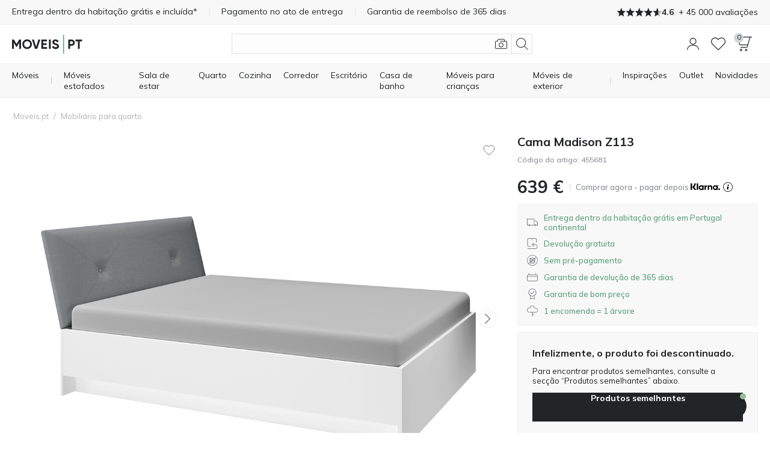

--- FILE ---
content_type: text/html; charset=utf-8
request_url: https://www.moveis.pt/colecoes-de-mobiliario/colecao-de-mobiliario-madison-z/cama-madison-z113.html
body_size: 43100
content:
<!DOCTYPE html>
<html 
    lang="pt"
    dir="ltr"
    class=" "
>
<head>
<title>Cama Madison Z113 - Camas | Moveis.pt</title>
<meta name="msvalidate.01" content="227AE4DE5E783E075292724966E783BC" />
<base href="https://www.moveis.pt/" />
<meta http-equiv="Content-Type" content="text/html; charset=utf-8" data-ca-mode="" />
<meta name="viewport" content="initial-scale=1.0, width=device-width" />
<meta name="description" content="Criar um quarto acolhedor com mobiliário de quarto Moveis.pt. Todos podem escolher móveis de uma grande variedade de estilos e designs" />

<meta name="keywords" content="mobiliário de quarto, conjuntos de quarto, camas, roupeiros, cómodas, colchões, mesinhas de cabeceira" />
<meta name="format-detection" content="telephone=no">

<link rel="canonical" href="https://www.moveis.pt/colecoes-de-mobiliario/colecao-de-mobiliario-madison-z/cama-madison-z113.html"/>


    <!-- Inline script moved to the bottom of the page -->
    <meta property="og:title" content="Cama Madison Z113"/><meta property="og:description" content="Milhares de móveis online para a sua casa sem pré-pagamento. Compre agora - pague depois"/><meta property="og:image" content="https://img.moveis.pt/detailed/2810/cama-madison-z113_2810827.jpg"/><meta property="og:image:type" content="image/jpeg"/><meta property="og:url" content="https://www.moveis.pt/colecoes-de-mobiliario/colecao-de-mobiliario-madison-z/cama-madison-z113.html"/><meta property="product:brand" content="furniture1.eu"/><meta property="product:availability" content="preorder"/><meta property="product:condition" content="new"/><meta property="product:price:amount" content=""/><meta property="product:price:currency" content="EUR"/><meta property="product:retailer_item_id" content="455681"/><meta property="og:type" content="website"/>
<meta name="format-detection" content="telephone=no">
<meta name="format-detection" content="email=no" />
<!-- TrustBox script -->
<script type="text/javascript" src="//widget.trustpilot.com/bootstrap/v5/tp.widget.bootstrap.min.js" async></script>
<!-- End TrustBox script -->
<script async src="https://js.testfreaks.com/onpage/moveis1.pt/head.js"></script>
    <link href="https://www.moveis.pt/images/logos/518/favicon_M.ico" rel="shortcut icon" type="image/vnd.microsoft.icon" />

<link rel="preload" crossorigin="anonymous" as="font" href="https://www.moveis.pt/design/themes/responsive/media/fonts/opensans.woff?1769168606" type="font/woff" />
<link type="text/css" rel="stylesheet" href="https://www.moveis.pt/var/cache/misc/assets/design/themes/responsive/css/standalone.9ce701cc5b1886041e6f94bca222f1491769168606.css?1769168606" />

        
                <!-- Google Tag Manager -->
<script type="text/javascript" data-no-defer>(function(w,d,s,l,i){w[l]=w[l]||[];w[l].push({'gtm.start':new Date().getTime(),event:'gtm.js'});var f=d.getElementsByTagName(s)[0],j=d.createElement(s);j.async=true;j.src="https://sst.moveis.pt/d3tjddqusdvp.js?"+i;f.parentNode.insertBefore(j,f);})(window,document,'script','dataLayer','al5i=aWQ9R1RNLVdQWFIyTEs%3D&page=1');</script>
<!-- End Google Tag Manager -->
    
        
<link rel="preconnect" href="https://fonts.googleapis.com">
<link rel="preconnect" href="https://fonts.gstatic.com" crossorigin>
<link rel="preload" as="style"
      href="https://fonts.googleapis.com/css2?family=Mulish:wght@300..800&display=swap">
<link rel="stylesheet"
      href="https://fonts.googleapis.com/css2?family=Mulish:wght@300..800&display=swap">
<link rel="preload" as="style" href="https://fonts.googleapis.com/css2?family=Barlow+Semi+Condensed:wght@400;600;700&display=swap">
<link rel="stylesheet" href="https://fonts.googleapis.com/css2?family=Barlow+Semi+Condensed:wght@400;600;700&display=swap">

    <link href="https://cdn.lupasearch.com/client/lupa/style-1.14.13.css" rel="stylesheet">
    <!-- Inline script moved to the bottom of the page -->

            
    
    
    <!-- Inline script moved to the bottom of the page -->
</head>

<body>
    <div id="tygh_settings" class="hidden" data-ca-current-location="https://www.moveis.pt" data-ca-area="C" ></div>
                <!-- Google Tag Manager (noscript) -->
<noscript><iframe src="https://sst.moveis.pt/ns.html?id=GTM-WPXR2LK" height="0" width="0" style="display:none;visibility:hidden"></iframe></noscript>
<!-- End Google Tag Manager (noscript) -->
    
<!-- Inline script moved to the bottom of the page -->

        
        <div class="ty-tygh  " data-ca-element="mainContainer" id="tygh_container">

        <div id="ajax_overlay" class="ty-ajax-overlay"></div>
<div id="ajax_loading_box" class="ty-ajax-loading-box"></div>
        <div class="cm-notification-container notification-container">
</div>
        <div class="ty-helper-container "
                    id="tygh_main_container">
            <div style="position:absolute"><span class="copy-bubble">Copiado!</span></div>

                                     <div class="tygh-top-panel clearfix">
                    <div class="container-fluid  top-grid">
                            
                
                
                
    	    		    <section class="grid-section unity-top-section">
			    <div class="grid-container clearfix grid-container-fw">
			    	<div class="row-fluid  grid-container-fw-content">
			        		        <div class="span16 " >
											<div class="unity-tkp">
    <div class="unity-tkp-block-vertical unity-tkp-slick ">
                                <a href="/entrega.html">Entrega dentro da habitação grátis e incluída*
</a>
                                <a href="/pagamento.html">Pagamento no ato de entrega</a>
                                <a href="/devolucao-e-garantia.html">Garantia de reembolso de 365 dias</a>
                                                            
            <a href="tel:+351 21 145 2323"><span class="unity-tkp-block-phone-vertical">+351 21 145 2323</span></a>
                            <a class="trustvoice-reviews-container unity-tkp-scroll-link" href="https://www.moveis.pt/avaliacoes/?reviews=trustvoice">
                    <div class="trustvoice-tkp-star-rating">
                                <div class="trustvoice-tkp-star" style="--fill: 100%"></div>
                                <div class="trustvoice-tkp-star" style="--fill: 100%"></div>
                                <div class="trustvoice-tkp-star" style="--fill: 100%"></div>
                                <div class="trustvoice-tkp-star" style="--fill: 100%"></div>
                                <div class="trustvoice-tkp-star" style="--fill: 60%"></div>
            </div>

    <div class="trustvoice-reviews-rating">4.6</div>
    <div class="trustvoice-reviews-total"><span>+ 45 000 avaliações</span></div>

            </a>
            </div>
    <div class="unity-tkp-flex-block">
        <div class="trustvoice-reviews-container">
                            <a class="unity-tkp-desktop-link" href="https://www.moveis.pt/avaliacoes/?reviews=trustvoice">
                        <div class="trustvoice-tkp-star-rating">
                                <div class="trustvoice-tkp-star" style="--fill: 100%"></div>
                                <div class="trustvoice-tkp-star" style="--fill: 100%"></div>
                                <div class="trustvoice-tkp-star" style="--fill: 100%"></div>
                                <div class="trustvoice-tkp-star" style="--fill: 100%"></div>
                                <div class="trustvoice-tkp-star" style="--fill: 60%"></div>
            </div>

    <div class="trustvoice-reviews-rating">4.6</div>
    <div class="trustvoice-reviews-total"><span>+ 45 000 avaliações</span></div>

                </a>
                        </div>
</div>
							        </div>
    	    	</div>
	    				    </div>
	    </section>
	        
        </div>
    

    </div>
        
        <header class="tygh-header clearfix">
                    <div class="container-fluid  header-grid">
                            
                
                
                
                
                
                
                
                
                
    	    		    <section class="grid-section ">
			    <div class="grid-container clearfix">
			    	<div class="row-fluid ">
			        		        <div class="span16 " >
											<div class="unity-header__container unity-header__container-nav-row" id="unityHeaderWrapper_249"><div class="unity-header__nav" id="MegaMenu_249"><div class="unity-header__openmenu unity-header__icon"><a class="unity-header__item-link" id="UnityMenuOpenBtn"><span class="unity-header__item-link-svg-icon"><svg xmlns="http://www.w3.org/2000/svg" viewBox="0 0 20 20"><rect y="3.5" width="20" height="1"/><rect y="9.5" width="20" height="1"/><rect y="15.5" width="20" height="1"/></svg></span></a></div><div class="unity-header__nav-logo"><div class="unity-header__logo"><a href="https://www.moveis.pt/" class="unity-header__logo-link" style=max-width:px ><img src="https://www.moveis.pt/images/companies/1/logo/PT_no_padding.svg" alt="" title="" class="header__logo-img" id="header_logo_black"></a></div> 

</div><button title="Pesquisar" class="unity-header_click_search_icon" id="unity_header_open_search_mob"><svg xmlns="http://www.w3.org/2000/svg" viewBox="0 0 20 20"><path d="M8.16,16.32a8.16,8.16,0,1,1,8.16-8.16A8.17,8.17,0,0,1,8.16,16.32ZM8.16,1a7.16,7.16,0,1,0,7.15,7.16A7.17,7.17,0,0,0,8.16,1Z"/><rect x="16.27" y="12.71" width="1" height="8.12" transform="translate(-6.95 16.77) rotate(-45)"/></svg></button><div class="unity_mega-menu-mask" id="Menu_Search_Mask"></div><div class="unity-header__nav-icon unity-header__nav-icon-search mega-search-button list-item-right list"><div class="unity-header__search-container">
    <button id="search_back_btn" class="search-back-btn" aria-label="Voltar atrás"><svg xmlns="https://www.w3.org/2000/svg" viewBox="0 0 20 20"><path d="M.24,9.43a.79.79,0,0,0,0,1.13h0l5.09,5.09a.8.8,0,0,0,1.13,0,.81.81,0,0,0,0-1.14L1.93,10,6.46,5.48a.81.81,0,0,0,0-1.14.8.8,0,0,0-1.13,0ZM20,9.2H.8v1.6H20Z"/></svg></button>
    <form action="https://www.moveis.pt/pesquisa/" name="search_form" method="get">
        
        <div class="my-search"><input type="text" aria-label="Pesquisar"  value="" id="search_input" title="" class="unity-header__search-input cm-hint"  autocomplete="off" autocomplete="off" /></div><span title="Pesquisar" id="n_search_input_btn" class="n-search-input-btn"><svg xmlns="http://www.w3.org/2000/svg" viewBox="0 0 20 20"><path d="M8.16,16.32a8.16,8.16,0,1,1,8.16-8.16A8.17,8.17,0,0,1,8.16,16.32ZM8.16,1a7.16,7.16,0,1,0,7.15,7.16A7.17,7.17,0,0,0,8.16,1Z"/><rect x="16.27" y="12.71" width="1" height="8.12" transform="translate(-6.95 16.77) rotate(-45)"/></svg></span>    <input type="hidden" name="security_hash" class="cm-no-hide-input" value="a4ca535226ffb6e0583cabf821d1a0fc" /></form>

            <button title="Pesquisa Visual"
            class="eb-visualsearch get-visual-search-view cm-ajax"
            title=Pesquisar com imagem><svg xmlns="https://www.w3.org/2000/svg" viewBox="0 0 20 20"><path d="M10,15.54a3.85,3.85,0,1,1,3.84-3.85A3.85,3.85,0,0,1,10,15.54Zm0-6.69a2.85,2.85,0,1,0,2.85,2.84A2.85,2.85,0,0,0,10,8.85Z"/><path d="M17.77,5H16.19L16,3.57A2.23,2.23,0,0,0,13.8,1.7H6.29A2.22,2.22,0,0,0,4.1,3.55L3.79,5H2.23a2.23,2.23,0,0,0-1.57.65A2.18,2.18,0,0,0,0,7.31v8.77A2.22,2.22,0,0,0,2.23,18.3H17.78A2.21,2.21,0,0,0,20,16.08V7.32A2.24,2.24,0,0,0,17.77,5ZM19,16.09a1.19,1.19,0,0,1-1.24,1.22H2.22A1.23,1.23,0,0,1,1,16.08V7.25a1.2,1.2,0,0,1,.36-.86A1.23,1.23,0,0,1,2.22,6H4.6l.48-2.3a1.23,1.23,0,0,1,1.21-1h7.52a1.2,1.2,0,0,1,1.24,1L15.19,5H8.3V6h9.52A1.24,1.24,0,0,1,19,7.31Z"/></svg></button>
        <button class="search-clear hidden"><svg xmlns="https://www.w3.org/2000/svg" viewBox="0 0 20 20"><rect x="-3.65" y="9.5" width="27.29" height="0.99" transform="translate(-4.14 10) rotate(-45)"/><rect x="9.5" y="-3.65" width="0.99" height="27.29" transform="translate(-4.14 10) rotate(-45)"/></svg></button>
</div>
</div><div class="unity-header__nav-icon unity-header__nav-icon-profile list-item-right list">
    <div class="profiles-modal hide-mob not-logged-in">
            <div id="unity_modal_profiles_opener" class="unity-modal-opener" data-open="unity_modal_profiles" tabindex="0" role="button" aria-label="Olá!">
        <span>
            <svg xmlns="https://www.w3.org/2000/svg" viewBox="0 0 20 20"><path d="M10,11.08a5.54,5.54,0,1,1,5.54-5.53A5.54,5.54,0,0,1,10,11.08ZM10,1a4.54,4.54,0,1,0,4.54,4.54A4.54,4.54,0,0,0,10,1Z"/><path d="M20,20H19c0-4.05-3.5-7.24-7.81-7.24H8.81C4.5,12.76,1,16,1,20H0a8.51,8.51,0,0,1,8.81-8.24h2.38A8.51,8.51,0,0,1,20,20Z"/></svg>
        </span>
            </div>

<div class="unity-modal" id="unity_modal_profiles" aria-hidden="true" role="dialog">
            <div class="unity-modal-mask" data-close="unity_modal_profiles">
                <button type="button" aria-label="Fechar">
                    <svg xmlns="http://www.w3.org/2000/svg" viewBox="0 0 20 20"><line x2="20" y2="20"/><line x1="20" y2="20"/></svg>                </button>
            </div>
            <div class="unity-modal-container">
                <div class="unity-modal-body">
                    <div class="unity-modal-header">
                        <h3 class="unity-modal-title">Olá!</h3>
                    </div>
                    <div class="unity-modal-content">
                            <div id="account_info_419" class="account-info-content">
            <div class="profiles-wrapper">
            <div class="profiles-description-block"><p class="profile_description">Faça login ou registre-se e veja todos os seus pedidos em um só lugar</p></div>
            <div class="profiles-buttons-block">
                <a href="https://www.moveis.pt/auth-login/" rel="nofollow" class="ty-btn ty-btn__secondary">Iniciar sessão</a>
                <a href="https://www.moveis.pt/profiles-add-pt/" rel="nofollow" class="ty-btn ty-btn__primary">Registar</a>
            </div>
        </div>
    
    
    <ul class="ty-account-info">
                            <li class="ty-account-info__item ty-dropdown-box__item"><a class="ty-account-info__a underlined" href="https://www.moveis.pt/estado-da-encomenda/" rel="nofollow"><svg xmlns="http://www.w3.org/2000/svg" viewBox="0 0 20 20"><path d="M20,16.67,14.62,20,10,16.67,5.38,20,0,16.67V0L5.38,3.33,10,0l4.62,3.33L20,0ZM10.42,5.83H9.58V1.33L5.83,4V7.5H5V4.08L.83,1.5V16.2L5,18.78V13.33h.83v5.32l3.75-2.71V11.67h.84v4.27l3.75,2.71V14.17H15v4.61l4.17-2.58V1.5L15,4.08V6.67h-.83V4l-3.75-2.7Zm6.81,5.85-1.08-1.06,1.06-1.08L16.62,9,15.56,10,14.48,9l-.59.58L15,10.62,13.91,11.7l.59.59,1.06-1.08,1.08,1.06Zm-11.76-.5a2.52,2.52,0,0,1-.9-.17l.33-.92a1.65,1.65,0,0,0,.58.1,1.67,1.67,0,0,0,.62-.12l.38.91A2.67,2.67,0,0,1,5.47,11.18Zm-2.16-2a.81.81,0,1,0,.8.8A.8.8,0,0,0,3.31,9.2Zm9.39,1.32-1.38-.79.48-.85,1.39.79Zm-5.38,0-.5-.85,1.36-.81.51.84Zm3.27-1.18a1.63,1.63,0,0,0-1.2,0l-.34-.92a2.75,2.75,0,0,1,.9-.16,2.5,2.5,0,0,1,1,.21Z"/></svg>Estado da encomenda</a></li>
                        <li class="ty-account-info__item ty-dropdown-box__item"><a class="ty-account-info__a" href="https://www.moveis.pt/wishlist-view/" rel="nofollow"><svg xmlns="https://www.w3.org/2000/svg" viewBox="0 0 20 20"><path d="M10,18.86a.51.51,0,0,1-.36-.15l-8.15-8.2A5.53,5.53,0,0,1,2,2.45a5.65,5.65,0,0,1,8,.73,5.65,5.65,0,0,1,8-.73,5.52,5.52,0,0,1,.57,8l0,0-8.15,8.2A.51.51,0,0,1,10,18.86ZM5.6,2.15A4.64,4.64,0,0,0,2.67,3.22a4.51,4.51,0,0,0-.44,6.62L10,17.65l7.78-7.83a4.49,4.49,0,0,0-.45-6.6c-1.72-1.43-4.64-1.72-6.95,1a.5.5,0,0,1-.76,0A5.25,5.25,0,0,0,5.6,2.15Z"/></svg>Lista de desejos</a></li>
    </ul>

    
<!--account_info_419--></div>
                    </div>
                </div>
            </div>
    </div>
    </div>
</div><div class="unity-header__nav-icon unity-header__nav-icon-wishlist  list"><a href="https://www.moveis.pt/wishlist-view/" class="unity-header__nav-item-l1-link" aria-label="Lista de desejos"><span class="unity-header__nav-item-l1-link-svg-icon unity-header__nav-item-link-ico unity-header__nav-item-link-ico-default"><svg xmlns="http://www.w3.org/2000/svg" viewBox="0 0 20 20"><path d="M10,18.86a.47.47,0,0,1-.35-.15l-8.16-8.2A5.53,5.53,0,0,1,2,2.45a5.65,5.65,0,0,1,8,.73,5.65,5.65,0,0,1,8-.73,5.52,5.52,0,0,1,.57,8l0,0-8.16,8.2A.47.47,0,0,1,10,18.86ZM5.6,2.15A4.61,4.61,0,0,0,2.67,3.22a4.5,4.5,0,0,0-.44,6.62L10,17.65l7.79-7.83a4.5,4.5,0,0,0-.46-6.6c-1.72-1.43-4.64-1.72-6.95,1a.5.5,0,0,1-.76,0A5.25,5.25,0,0,0,5.6,2.15Z"/></svg><span class="" id="wishlist_status_icon_249l1991135"><span class="ty-wishlist__amount"  style="display: none;" >0</span><!--wishlist_status_icon_249l1991135--></span></span><span class="unity-header__nav-item-name-link">Lista de desejos</span></a></div><div class="unity-header__nav-icon unity-header__nav-icon-cart list-item-right list">
    

<div class="unity_cart-slide-oppener unity_slide_open_btn_cart_slide_id">
    <div class="unity-header__item-link">
                
            <div id="unity_modal_249_opener" class="unity-modal-opener" data-open="unity_modal_249" tabindex="0" role="button" aria-label="Carrinho">
        <span>
                        <span class="unity-header__item-link-svg-icon" id="cart_status_icon_desktop_content">
                <svg xmlns="http://www.w3.org/2000/svg" viewBox="0 0 20 20"><path d="M1.46,0A1.41,1.41,0,0,0,.32.6,1.65,1.65,0,0,0,.08,2.07l2.36,8.7a1.49,1.49,0,0,0,1.4,1.09h9.84l-.52,1.89a.49.49,0,0,1-.44.37H4.16v1h8.56A1.47,1.47,0,0,0,14.11,14l3-10.93L17.72,1H20V0ZM13.62,10.86H3.84a.5.5,0,0,1-.44-.37L1,1.79a.74.74,0,0,1,.09-.6A.44.44,0,0,1,1.46,1H16.68l-2.63,9.48A.49.49,0,0,1,13.62,10.86Z"/><path d="M4.84,20a1.59,1.59,0,1,1,1.59-1.58A1.58,1.58,0,0,1,4.84,20Zm0-2.17a.59.59,0,1,0,.59.59A.59.59,0,0,0,4.84,17.83Z"/><path d="M11.91,20a1.59,1.59,0,1,1,1.58-1.58A1.59,1.59,0,0,1,11.91,20Zm0-2.17a.59.59,0,1,0,.59.59A.59.59,0,0,0,11.91,17.83Z"/></svg>                <span class="unity-header__nav-cart-counter nav-cart-empty">0</span>
            <!--cart_status_icon_desktop_content--></span>
        
        </span>
            </div>

<div class="unity-modal cart-popup" id="unity_modal_249" aria-hidden="true" role="dialog">
            <div class="unity-modal-mask" data-close="unity_modal_249">
                <button type="button" aria-label="Fechar">
                    <svg xmlns="http://www.w3.org/2000/svg" viewBox="0 0 20 20"><line x2="20" y2="20"/><line x1="20" y2="20"/></svg>                </button>
            </div>
            <div class="unity-modal-container">
                <div class="unity-modal-body">
                    <div class="unity-modal-header">
                        <h3 class="unity-modal-title">Carrinho</h3>
                    </div>
                    <div class="unity-modal-content">
                                    <!-- Inline script moved to the bottom of the page -->
<!-- Inline script moved to the bottom of the page -->

    
    

<div class="cart-popup-content-wrapper" id="cart_status_cart_slide_id_desktop_content">
                    <div class="cart-empty-wrapper">
    <div class="cart-empty-content">
        <div class="cart-empty-icon-wrapper">
            <span class="unity-header__item-link-svg-icon link">
                <svg xmlns="http://www.w3.org/2000/svg" viewBox="0 0 20 20"><path d="M1.46,0A1.41,1.41,0,0,0,.32.6,1.65,1.65,0,0,0,.08,2.07l2.36,8.7a1.49,1.49,0,0,0,1.4,1.09h9.84l-.52,1.89a.49.49,0,0,1-.44.37H4.16v1h8.56A1.47,1.47,0,0,0,14.11,14l3-10.93L17.72,1H20V0ZM13.62,10.86H3.84a.5.5,0,0,1-.44-.37L1,1.79a.74.74,0,0,1,.09-.6A.44.44,0,0,1,1.46,1H16.68l-2.63,9.48A.49.49,0,0,1,13.62,10.86Z"/><path d="M4.84,20a1.59,1.59,0,1,1,1.59-1.58A1.58,1.58,0,0,1,4.84,20Zm0-2.17a.59.59,0,1,0,.59.59A.59.59,0,0,0,4.84,17.83Z"/><path d="M11.91,20a1.59,1.59,0,1,1,1.58-1.58A1.59,1.59,0,0,1,11.91,20Zm0-2.17a.59.59,0,1,0,.59.59A.59.59,0,0,0,11.91,17.83Z"/></svg>                <span class="unity-header__nav-cart-counter nav-cart-empty">0</span>
            </span>
        </div>
        <p class="cart-empty-message">O seu carrinho está vazio</p>
        <div class="buttons-container ty-cart-content__bottom-buttons clearfix">
            <div class="ty-float-left ty-cart-content__left-buttons">
                    
 
    <a href="https://www.moveis.pt/colecoes-de-mobiliario/colecao-de-mobiliario-madison-z/cama-madison-z113.html"  class="ty-btn ty-btn__secondary " >Continuar compras</a>
            </div>
        </div>
    </div>
</div>    <!--cart_status_cart_slide_id_desktop_content--></div>
        
                    </div>
                </div>
            </div>
    </div>
    </div>
</div></div></div></div>

        <!-- Inline script moved to the bottom of the page --><div class="unity-header__desktop unity-header__container unity-header__container-fw" id="unityHeaderWrapper_281"><nav class="unity-header__nav-list-container"><ul class="unity-header__nav-items unity-header__nav-items-"><li class="unity-header__nav-item unity-header__nav-item-full_tree unity-header__nav-item-drop-down-Y mega-list-item list-item-left link-bold align-left list"><details><summary class="unity-header__nav-item-l1-link header-cursor-default"><span class="unity-header__nav-item-name-link">Móveis</span></summary><div class="unity-header__nav-full-tree-wrapper" id="unityheaderNavFullTreeWrapper_991014"><ul class="unity-header__nav-full-tree"><li class="unity-header__nav-full-tree__l1 " aria-hidden="true"><details class="is-open always-open" open><summary class="unity-header__nav-full-tree-l1-link unity-header__nav-full-tree-l1-subcategories header-cursor-default" data-submenu-id="unity-header__nav-full-tree-l2-wrapper__991016"><span class="unity-header__nav-full-tree-link-name">Móveis estofados</span><i class="ty-icon-right-open"></i></summary><div class="unity-header__nav-full-tree-l2-wrapper columns-l2-2 " id="unityheaderNavFullTreeWrapper_l2_991016"><div class="unity-header__nav-full-tree-l2-block"><div class="unity-header__nav-full-tree unity-header__nav-full-tree-l2"><span class="unity-header__nav-full-tree__l2 column-l2-2  "><a href="https://www.moveis.pt/mobiliario-com-estofo/sofas/" aria-hidden="true" class="unity-header__nav-full-tree-l2-link"><img src="/images/lazy_thumbs/1x1.jpg" data-src="https://img.moveis.pt/_f1_/images/category_icons/sofas.png?w=125&amp;h=125&amp;vh=14" alt="Categoria Sofás" class="unity-header__nav-full-tree-l1__img lazy" /><span class="unity-header__nav-full-tree-link-name">Sofás</span></a></span><span class="unity-header__nav-full-tree__l2 column-l2-2  "><a href="https://www.moveis.pt/mobiliario-com-estofo/sofas-de-canto/" aria-hidden="true" class="unity-header__nav-full-tree-l2-link"><img src="/images/lazy_thumbs/1x1.jpg" data-src="https://img.moveis.pt/_f1_/images/category_icons/corner_sofas.png?w=125&amp;h=125&amp;vh=14" alt="Categoria Sofás de canto" class="unity-header__nav-full-tree-l1__img lazy" /><span class="unity-header__nav-full-tree-link-name">Sofás de canto</span></a></span><span class="unity-header__nav-full-tree__l2 column-l2-2  "><a href="https://www.moveis.pt/mobiliario-com-estofo/sofas-cama/" aria-hidden="true" class="unity-header__nav-full-tree-l2-link"><img src="/images/lazy_thumbs/1x1.jpg" data-src="https://img.moveis.pt/_f1_/images/category_icons/sofa_beds.png?w=125&amp;h=125&amp;vh=14" alt="Categoria Sofás cama" class="unity-header__nav-full-tree-l1__img lazy" /><span class="unity-header__nav-full-tree-link-name">Sofás cama</span></a></span><span class="unity-header__nav-full-tree__l2 column-l2-2  "><a href="https://www.moveis.pt/mobiliario-com-estofo/conjuntos-de-mobiliario-com-estofo/" aria-hidden="true" class="unity-header__nav-full-tree-l2-link"><img src="/images/lazy_thumbs/1x1.jpg" data-src="https://img.moveis.pt/_f1_/images/category_icons/upholstered_furniture.png?w=125&amp;h=125&amp;vh=14" alt="Categoria Conjuntos de mobiliário" class="unity-header__nav-full-tree-l1__img lazy" /><span class="unity-header__nav-full-tree-link-name">Conjuntos de mobiliário</span></a></span><span class="unity-header__nav-full-tree__l2 column-l2-2  "><a href="https://www.moveis.pt/mobiliario-com-estofo/poltronas/" aria-hidden="true" class="unity-header__nav-full-tree-l2-link"><img src="/images/lazy_thumbs/1x1.jpg" data-src="https://img.moveis.pt/_f1_/images/category_icons/armchairs_new.png?w=125&amp;h=125&amp;vh=14" alt="Categoria Poltronas" class="unity-header__nav-full-tree-l1__img lazy" /><span class="unity-header__nav-full-tree-link-name">Poltronas</span></a></span><span class="unity-header__nav-full-tree__l2 column-l2-2  "><a href="https://www.moveis.pt/mobiliario-com-estofo/sofas-de-canto/sofas-de-canto-em-forma-de-u/" aria-hidden="true" class="unity-header__nav-full-tree-l2-link"><img src="/images/lazy_thumbs/1x1.jpg" data-src="https://img.moveis.pt/_f1_/images/category_icons/u_shaped_corner_sofas.png?w=125&amp;h=125&amp;vh=14" alt="Categoria Sofás de canto em forma de U" class="unity-header__nav-full-tree-l1__img lazy" /><span class="unity-header__nav-full-tree-link-name">Sofás de canto em forma de U</span></a></span><span class="unity-header__nav-full-tree__l2 column-l2-2  "><a href="https://www.moveis.pt/mobiliario-com-estofo/moveis-estofados-modulares/" aria-hidden="true" class="unity-header__nav-full-tree-l2-link"><img src="/images/lazy_thumbs/1x1.jpg" data-src="https://img.moveis.pt/_f1_/images/category_icons/modular_furniture.png?w=125&amp;h=125&amp;vh=14" alt="Categoria Móveis estofados modulares" class="unity-header__nav-full-tree-l1__img lazy" /><span class="unity-header__nav-full-tree-link-name">Móveis estofados modulares</span></a></span><span class="unity-header__nav-full-tree__l2 column-l2-2  "><a href="https://www.moveis.pt/mobiliario-com-estofo/mobiliario-chesterfield/" aria-hidden="true" class="unity-header__nav-full-tree-l2-link"><img src="/images/lazy_thumbs/1x1.jpg" data-src="https://img.moveis.pt/_f1_/images/category_icons/chesterfield_furniture.png?w=125&amp;h=125&amp;vh=14" alt="Categoria Mobiliário Chesterfield" class="unity-header__nav-full-tree-l1__img lazy" /><span class="unity-header__nav-full-tree-link-name">Mobiliário Chesterfield</span></a></span><span class="unity-header__nav-full-tree__l2 column-l2-2  "><a href="https://www.moveis.pt/mobiliario-com-estofo/chaise-longues/" aria-hidden="true" class="unity-header__nav-full-tree-l2-link"><img src="/images/lazy_thumbs/1x1.jpg" data-src="https://img.moveis.pt/_f1_/images/category_icons/chaise_lounges.png?w=125&amp;h=125&amp;vh=14" alt="Categoria Chaise longues" class="unity-header__nav-full-tree-l1__img lazy" /><span class="unity-header__nav-full-tree-link-name">Chaise longues</span></a></span><span class="unity-header__nav-full-tree__l2 column-l2-2  "><a href="https://www.moveis.pt/bancos-estofados/" aria-hidden="true" class="unity-header__nav-full-tree-l2-link"><img src="/images/lazy_thumbs/1x1.jpg" data-src="https://img.moveis.pt/_f1_/images/category_icons/upholstered_benches.png?w=125&amp;h=125&amp;vh=14" alt="Categoria Bancos estofados" class="unity-header__nav-full-tree-l1__img lazy" /><span class="unity-header__nav-full-tree-link-name">Bancos estofados</span></a></span><span class="unity-header__nav-full-tree__l2 column-l2-2  "><a href="https://www.moveis.pt/mobiliario-com-estofo/pufes/" aria-hidden="true" class="unity-header__nav-full-tree-l2-link"><img src="/images/lazy_thumbs/1x1.jpg" data-src="https://img.moveis.pt/_f1_/images/category_icons/pouffes.png?w=125&amp;h=125&amp;vh=14" alt="Categoria Pufes" class="unity-header__nav-full-tree-l1__img lazy" /><span class="unity-header__nav-full-tree-link-name">Pufes</span></a></span><span class="unity-header__nav-full-tree__l2 column-l2-2  menu-col-break"><a href="https://www.moveis.pt/reclinaveis/" aria-hidden="true" class="unity-header__nav-full-tree-l2-link"><img src="/images/lazy_thumbs/1x1.jpg" data-src="https://img.moveis.pt/_f1_/images/category_icons/recliners.png?w=125&amp;h=125&amp;vh=14" alt="Categoria Reclináveis" class="unity-header__nav-full-tree-l1__img lazy" /><span class="unity-header__nav-full-tree-link-name">Reclináveis</span></a></span><span class="unity-header__nav-full-tree__l2 column-l2-2  "><a href="https://www.moveis.pt/mobiliario-com-estofo/" aria-hidden="true" class="unity-header__nav-full-tree-l2-link"><img src="/images/lazy_thumbs/1x1.jpg" data-src="https://img.moveis.pt/_f1_/images/category_icons/all_furniture.png?w=125&amp;h=125&amp;vh=14" alt="Categoria Todos os móveis" class="unity-header__nav-full-tree-l1__img lazy" /><span class="unity-header__nav-full-tree-link-name">Todos os móveis</span></a></span></div></div></div></details></li><li class="unity-header__nav-full-tree__l1 " aria-hidden="true"><details ><summary class="unity-header__nav-full-tree-l1-link unity-header__nav-full-tree-l1-subcategories header-cursor-default" data-submenu-id="unity-header__nav-full-tree-l2-wrapper__991017"><span class="unity-header__nav-full-tree-link-name">Móveis montáveis</span><i class="ty-icon-right-open"></i></summary><div class="unity-header__nav-full-tree-l2-wrapper columns-l2-2 " id="unityheaderNavFullTreeWrapper_l2_991017"><div class="unity-header__nav-full-tree-l2-block"><div class="unity-header__nav-full-tree unity-header__nav-full-tree-l2"><span class="unity-header__nav-full-tree__l2 column-l2-2  "><a href="https://www.moveis.pt/mobiliario-para-sala-de-estar/conjuntos-de-mobiliario-para-sala-de-estar/" aria-hidden="true" class="unity-header__nav-full-tree-l2-link"><img src="/images/lazy_thumbs/1x1.jpg" data-src="https://img.moveis.pt/_f1_/images/category_icons/wall_units.png?w=125&amp;h=125&amp;vh=14" alt="Categoria Conjuntos de mobiliário para sala de estar" class="unity-header__nav-full-tree-l1__img lazy" /><span class="unity-header__nav-full-tree-link-name">Conjuntos de mobiliário para sala de estar</span></a></span><span class="unity-header__nav-full-tree__l2 column-l2-2  "><a href="https://www.moveis.pt/comodas/" aria-hidden="true" class="unity-header__nav-full-tree-l2-link"><img src="/images/lazy_thumbs/1x1.jpg" data-src="https://img.moveis.pt/_f1_/images/category_icons/chest_of_drawers.png?w=125&amp;h=125&amp;vh=14" alt="Categoria Cómodas" class="unity-header__nav-full-tree-l1__img lazy" /><span class="unity-header__nav-full-tree-link-name">Cómodas</span></a></span><span class="unity-header__nav-full-tree__l2 column-l2-2  "><a href="https://www.moveis.pt/estantes/" aria-hidden="true" class="unity-header__nav-full-tree-l2-link"><img src="/images/lazy_thumbs/1x1.jpg" data-src="https://img.moveis.pt/_f1_/images/category_icons/shelves.png?w=125&amp;h=125&amp;vh=14" alt="Categoria Estantes" class="unity-header__nav-full-tree-l1__img lazy" /><span class="unity-header__nav-full-tree-link-name">Estantes</span></a></span><span class="unity-header__nav-full-tree__l2 column-l2-2  "><a href="https://www.moveis.pt/aparadores/" aria-hidden="true" class="unity-header__nav-full-tree-l2-link"><img src="/images/lazy_thumbs/1x1.jpg" data-src="https://img.moveis.pt/_f1_/images/category_icons/cabinets.png?w=125&amp;h=125&amp;vh=14" alt="Categoria Aparadores " class="unity-header__nav-full-tree-l1__img lazy" /><span class="unity-header__nav-full-tree-link-name">Aparadores </span></a></span><span class="unity-header__nav-full-tree__l2 column-l2-2  "><a href="https://www.moveis.pt/roupeiros/" aria-hidden="true" class="unity-header__nav-full-tree-l2-link"><img src="/images/lazy_thumbs/1x1.jpg" data-src="https://img.moveis.pt/_f1_/images/category_icons/wardrobes.png?w=125&amp;h=125&amp;vh=14" alt="Categoria Roupeiros" class="unity-header__nav-full-tree-l1__img lazy" /><span class="unity-header__nav-full-tree-link-name">Roupeiros</span></a></span><span class="unity-header__nav-full-tree__l2 column-l2-2  "><a href="https://www.moveis.pt/moveis-de-tv/" aria-hidden="true" class="unity-header__nav-full-tree-l2-link"><img src="/images/lazy_thumbs/1x1.jpg" data-src="https://img.moveis.pt/_f1_/images/category_icons/tv_tables.png?w=125&amp;h=125&amp;vh=14" alt="Categoria Móveis de TV" class="unity-header__nav-full-tree-l1__img lazy" /><span class="unity-header__nav-full-tree-link-name">Móveis de TV</span></a></span><span class="unity-header__nav-full-tree__l2 column-l2-2  "><a href="https://www.moveis.pt/estantes/estantes-de-parede/" aria-hidden="true" class="unity-header__nav-full-tree-l2-link"><img src="/images/lazy_thumbs/1x1.jpg" data-src="https://img.moveis.pt/_f1_/images/category_icons/hanging_shelves.png?w=125&amp;h=125&amp;vh=14" alt="Categoria Prateleiras de parede" class="unity-header__nav-full-tree-l1__img lazy" /><span class="unity-header__nav-full-tree-link-name">Prateleiras de parede</span></a></span><span class="unity-header__nav-full-tree__l2 column-l2-2  "><a href="https://www.moveis.pt/mobiliario-para-corredor/conjuntos-para-corredor/" aria-hidden="true" class="unity-header__nav-full-tree-l2-link"><img src="/images/lazy_thumbs/1x1.jpg" data-src="https://img.moveis.pt/_f1_/images/category_icons/hallway_sets.png?w=125&amp;h=125&amp;vh=14" alt="Categoria Conjuntos para corredor" class="unity-header__nav-full-tree-l1__img lazy" /><span class="unity-header__nav-full-tree-link-name">Conjuntos para corredor</span></a></span><span class="unity-header__nav-full-tree__l2 column-l2-2  "><a href="https://www.moveis.pt/sapateiras/" aria-hidden="true" class="unity-header__nav-full-tree-l2-link"><img src="/images/lazy_thumbs/1x1.jpg" data-src="https://img.moveis.pt/_f1_/images/category_icons/shoe_cabinets.png?w=125&amp;h=125&amp;vh=14" alt="Categoria Sapateiras" class="unity-header__nav-full-tree-l1__img lazy" /><span class="unity-header__nav-full-tree-link-name">Sapateiras</span></a></span><span class="unity-header__nav-full-tree__l2 column-l2-2  "><a href="https://www.moveis.pt/mesas-de-cabeceira/" aria-hidden="true" class="unity-header__nav-full-tree-l2-link"><img src="/images/lazy_thumbs/1x1.jpg" data-src="https://img.moveis.pt/_f1_/images/category_icons/bedside_tables.png?w=125&amp;h=125&amp;vh=14" alt="Categoria Mesas de cabeceira" class="unity-header__nav-full-tree-l1__img lazy" /><span class="unity-header__nav-full-tree-link-name">Mesas de cabeceira</span></a></span><span class="unity-header__nav-full-tree__l2 column-l2-2  menu-col-break"><a href="https://www.moveis.pt/blocos-de-gavetas/" aria-hidden="true" class="unity-header__nav-full-tree-l2-link"><img src="/images/lazy_thumbs/1x1.jpg" data-src="https://img.moveis.pt/_f1_/images/category_icons/drawer_blocks.png?w=125&amp;h=125&amp;vh=14" alt="Categoria Blocos de gavetas" class="unity-header__nav-full-tree-l1__img lazy" /><span class="unity-header__nav-full-tree-link-name">Blocos de gavetas</span></a></span><span class="unity-header__nav-full-tree__l2 column-l2-2  "><a href="https://www.moveis.pt/moveis-de-cozinha-e-de-sala-de-jantar/conjuntos-para-cozinha/" aria-hidden="true" class="unity-header__nav-full-tree-l2-link"><img src="/images/lazy_thumbs/1x1.jpg" data-src="https://img.moveis.pt/_f1_/images/category_icons/kitchen_sets.png?w=125&amp;h=125&amp;vh=14" alt="Categoria Conjuntos para cozinha" class="unity-header__nav-full-tree-l1__img lazy" /><span class="unity-header__nav-full-tree-link-name">Conjuntos para cozinha</span></a></span><span class="unity-header__nav-full-tree__l2 column-l2-2  "><a href="https://www.moveis.pt/mobiliario-para-escritorio-em-casa/conjuntos-para-escritorio-em-casa/" aria-hidden="true" class="unity-header__nav-full-tree-l2-link"><img src="/images/lazy_thumbs/1x1.jpg" data-src="https://img.moveis.pt/_f1_/images/category_icons/office_furniture_sets.png?w=125&amp;h=125&amp;vh=14" alt="Categoria Conjuntos de escritório" class="unity-header__nav-full-tree-l1__img lazy" /><span class="unity-header__nav-full-tree-link-name">Conjuntos de escritório</span></a></span><span class="unity-header__nav-full-tree__l2 column-l2-2  "><a href="https://www.moveis.pt/mobiliario-para-casa-de-banho/conjuntos-para-casa-de-banho/" aria-hidden="true" class="unity-header__nav-full-tree-l2-link"><img src="/images/lazy_thumbs/1x1.jpg" data-src="https://img.moveis.pt/_f1_/images/category_icons/bathroom_sets.png?w=125&amp;h=125&amp;vh=14" alt="Categoria Conjuntos para casa de banho" class="unity-header__nav-full-tree-l1__img lazy" /><span class="unity-header__nav-full-tree-link-name">Conjuntos para casa de banho</span></a></span></div></div></div></details></li><li class="unity-header__nav-full-tree__l1 " aria-hidden="true"><details ><summary class="unity-header__nav-full-tree-l1-link unity-header__nav-full-tree-l1-subcategories header-cursor-default" data-submenu-id="unity-header__nav-full-tree-l2-wrapper__991018"><span class="unity-header__nav-full-tree-link-name">Mesas e cadeiras</span><i class="ty-icon-right-open"></i></summary><div class="unity-header__nav-full-tree-l2-wrapper columns-l2-2 " id="unityheaderNavFullTreeWrapper_l2_991018"><div class="unity-header__nav-full-tree-l2-block"><div class="unity-header__nav-full-tree unity-header__nav-full-tree-l2"><span class="unity-header__nav-full-tree__l2 column-l2-2  "><a href="https://www.moveis.pt/mesas/" aria-hidden="true" class="unity-header__nav-full-tree-l2-link"><img src="/images/lazy_thumbs/1x1.jpg" data-src="https://img.moveis.pt/_f1_/images/category_icons/oval_table.png?w=125&amp;h=125&amp;vh=14" alt="Categoria Mesas" class="unity-header__nav-full-tree-l1__img lazy" /><span class="unity-header__nav-full-tree-link-name">Mesas</span></a></span><span class="unity-header__nav-full-tree__l2 column-l2-2  "><a href="https://www.moveis.pt/conjuntos-para-refeicoes/" aria-hidden="true" class="unity-header__nav-full-tree-l2-link"><img src="/images/lazy_thumbs/1x1.jpg" data-src="https://img.moveis.pt/_f1_/images/category_icons/dining_sets.png?w=125&amp;h=125&amp;vh=14" alt="Categoria Conjuntos para refeições" class="unity-header__nav-full-tree-l1__img lazy" /><span class="unity-header__nav-full-tree-link-name">Conjuntos para refeições</span></a></span><span class="unity-header__nav-full-tree__l2 column-l2-2  "><a href="https://www.moveis.pt/mesas-de-centro/" aria-hidden="true" class="unity-header__nav-full-tree-l2-link"><img src="/images/lazy_thumbs/1x1.jpg" data-src="https://img.moveis.pt/_f1_/images/category_icons/coffee_tables.png?w=125&amp;h=125&amp;vh=14" alt="Categoria Mesas de centro" class="unity-header__nav-full-tree-l1__img lazy" /><span class="unity-header__nav-full-tree-link-name">Mesas de centro</span></a></span><span class="unity-header__nav-full-tree__l2 column-l2-2  "><a href="https://www.moveis.pt/consolas/" aria-hidden="true" class="unity-header__nav-full-tree-l2-link"><img src="/images/lazy_thumbs/1x1.jpg" data-src="https://img.moveis.pt/_f1_/images/category_icons/console_tables.png?w=125&amp;h=125&amp;vh=14" alt="Categoria Consolas" class="unity-header__nav-full-tree-l1__img lazy" /><span class="unity-header__nav-full-tree-link-name">Consolas</span></a></span><span class="unity-header__nav-full-tree__l2 column-l2-2  "><a href="https://www.moveis.pt/mesas-de-bar/" aria-hidden="true" class="unity-header__nav-full-tree-l2-link"><img src="/images/lazy_thumbs/1x1.jpg" data-src="https://img.moveis.pt/_f1_/images/category_icons/bar_tables.png?w=125&amp;h=125&amp;vh=14" alt="Categoria Mesas de bar" class="unity-header__nav-full-tree-l1__img lazy" /><span class="unity-header__nav-full-tree-link-name">Mesas de bar</span></a></span><span class="unity-header__nav-full-tree__l2 column-l2-2  "><a href="https://www.moveis.pt/mesas-de-escritorio/" aria-hidden="true" class="unity-header__nav-full-tree-l2-link"><img src="/images/lazy_thumbs/1x1.jpg" data-src="https://img.moveis.pt/_f1_/images/category_icons/office_tables.png?w=125&amp;h=125&amp;vh=14" alt="Categoria Mesas de escritório" class="unity-header__nav-full-tree-l1__img lazy" /><span class="unity-header__nav-full-tree-link-name">Mesas de escritório</span></a></span><span class="unity-header__nav-full-tree__l2 column-l2-2  menu-col-break"><a href="https://www.moveis.pt/mesas-de-escritorio/secretaria-de-computador-para-cantos/" aria-hidden="true" class="unity-header__nav-full-tree-l2-link"><img src="/images/lazy_thumbs/1x1.jpg" data-src="https://img.moveis.pt/_f1_/images/category_icons/corner_tables.png?w=125&amp;h=125&amp;vh=14" alt="Categoria Secretária de computador para cantos" class="unity-header__nav-full-tree-l1__img lazy" /><span class="unity-header__nav-full-tree-link-name">Secretária de computador para cantos</span></a></span><span class="unity-header__nav-full-tree__l2 column-l2-2  "><a href="https://www.moveis.pt/cadeiras/" aria-hidden="true" class="unity-header__nav-full-tree-l2-link"><img src="/images/lazy_thumbs/1x1.jpg" data-src="https://img.moveis.pt/_f1_/images/category_icons/chairs_new_1.png?w=125&amp;h=125&amp;vh=14" alt="Categoria Cadeiras" class="unity-header__nav-full-tree-l1__img lazy" /><span class="unity-header__nav-full-tree-link-name">Cadeiras</span></a></span><span class="unity-header__nav-full-tree__l2 column-l2-2  "><a href="https://www.moveis.pt/bancos-de-bar/" aria-hidden="true" class="unity-header__nav-full-tree-l2-link"><img src="/images/lazy_thumbs/1x1.jpg" data-src="https://img.moveis.pt/_f1_/images/category_icons/bar_chair.png?w=125&amp;h=125&amp;vh=14" alt="Categoria Bancos de bar" class="unity-header__nav-full-tree-l1__img lazy" /><span class="unity-header__nav-full-tree-link-name">Bancos de bar</span></a></span><span class="unity-header__nav-full-tree__l2 column-l2-2  "><a href="https://www.moveis.pt/mobiliario-para-escritorio-em-casa/cadeiras-de-escritorio/" aria-hidden="true" class="unity-header__nav-full-tree-l2-link"><img src="/images/lazy_thumbs/1x1.jpg" data-src="https://img.moveis.pt/_f1_/images/category_icons/office_chairs.png?w=125&amp;h=125&amp;vh=14" alt="Categoria Cadeiras de escritório" class="unity-header__nav-full-tree-l1__img lazy" /><span class="unity-header__nav-full-tree-link-name">Cadeiras de escritório</span></a></span><span class="unity-header__nav-full-tree__l2 column-l2-2  "><a href="https://www.moveis.pt/cadeiras-de-gaming/" aria-hidden="true" class="unity-header__nav-full-tree-l2-link"><img src="/images/lazy_thumbs/1x1.jpg" data-src="https://img.moveis.pt/_f1_/images/category_icons/gaming_chairs.png?w=125&amp;h=125&amp;vh=14" alt="Categoria Cadeiras de gaming" class="unity-header__nav-full-tree-l1__img lazy" /><span class="unity-header__nav-full-tree-link-name">Cadeiras de gaming</span></a></span></div></div></div></details></li><li class="unity-header__nav-full-tree__l1 " aria-hidden="true"><details ><summary class="unity-header__nav-full-tree-l1-link unity-header__nav-full-tree-l1-subcategories header-cursor-default" data-submenu-id="unity-header__nav-full-tree-l2-wrapper__991130"><span class="unity-header__nav-full-tree-link-name">Camas</span><i class="ty-icon-right-open"></i></summary><div class="unity-header__nav-full-tree-l2-wrapper columns-l2-2 " id="unityheaderNavFullTreeWrapper_l2_991130"><div class="unity-header__nav-full-tree-l2-block"><div class="unity-header__nav-full-tree unity-header__nav-full-tree-l2"><span class="unity-header__nav-full-tree__l2 column-l2-2  "><a href="https://www.moveis.pt/camas/" aria-hidden="true" class="unity-header__nav-full-tree-l2-link"><img src="/images/lazy_thumbs/1x1.jpg" data-src="https://img.moveis.pt/_f1_/images/category_icons/bed-menu.png?w=125&amp;h=125&amp;vh=14" alt="Categoria Camas" class="unity-header__nav-full-tree-l1__img lazy" /><span class="unity-header__nav-full-tree-link-name">Camas</span></a></span><span class="unity-header__nav-full-tree__l2 column-l2-2  "><a href="https://www.moveis.pt/camas/camas-de-casal/" aria-hidden="true" class="unity-header__nav-full-tree-l2-link"><img src="/images/lazy_thumbs/1x1.jpg" data-src="https://img.moveis.pt/_f1_/images/category_icons/double_beds.png?w=125&amp;h=125&amp;vh=14" alt="Categoria Camas de Casal" class="unity-header__nav-full-tree-l1__img lazy" /><span class="unity-header__nav-full-tree-link-name">Camas de Casal</span></a></span><span class="unity-header__nav-full-tree__l2 column-l2-2  "><a href="https://www.moveis.pt/camas/camas-individuais/" aria-hidden="true" class="unity-header__nav-full-tree-l2-link"><img src="/images/lazy_thumbs/1x1.jpg" data-src="https://img.moveis.pt/_f1_/images/category_icons/single_beds.png?w=125&amp;h=125&amp;vh=14" alt="Categoria Camas individuais" class="unity-header__nav-full-tree-l1__img lazy" /><span class="unity-header__nav-full-tree-link-name">Camas individuais</span></a></span><span class="unity-header__nav-full-tree__l2 column-l2-2  "><a href="https://www.moveis.pt/camas/camas-continentais/" aria-hidden="true" class="unity-header__nav-full-tree-l2-link"><img src="/images/lazy_thumbs/1x1.jpg" data-src="https://img.moveis.pt/_f1_/images/category_icons/continental_beds.png?w=125&amp;h=125&amp;vh=14" alt="Categoria Camas continentais" class="unity-header__nav-full-tree-l1__img lazy" /><span class="unity-header__nav-full-tree-link-name">Camas continentais</span></a></span><span class="unity-header__nav-full-tree__l2 column-l2-2  "><a href="https://www.moveis.pt/beliches/" aria-hidden="true" class="unity-header__nav-full-tree-l2-link"><img src="/images/lazy_thumbs/1x1.jpg" data-src="https://img.moveis.pt/_f1_/images/category_icons/bunk_beds.png?w=125&amp;h=125&amp;vh=14" alt="Categoria Beliches" class="unity-header__nav-full-tree-l1__img lazy" /><span class="unity-header__nav-full-tree-link-name">Beliches</span></a></span><span class="unity-header__nav-full-tree__l2 column-l2-2  "><a href="https://www.moveis.pt/inspiracoes/camas-rebativeis/" aria-hidden="true" class="unity-header__nav-full-tree-l2-link"><img src="/images/lazy_thumbs/1x1.jpg" data-src="https://img.moveis.pt/_f1_/images/category_icons/bed-wardrobe.png?w=125&amp;h=125&amp;vh=14" alt="Categoria Camas rebatíveis " class="unity-header__nav-full-tree-l1__img lazy" /><span class="unity-header__nav-full-tree-link-name">Camas rebatíveis </span></a></span><span class="unity-header__nav-full-tree__l2 column-l2-2  "><a href="https://www.moveis.pt/colchoes/" aria-hidden="true" class="unity-header__nav-full-tree-l2-link"><img src="/images/lazy_thumbs/1x1.jpg" data-src="https://img.moveis.pt/_f1_/images/category_icons/mattresses.png?w=125&amp;h=125&amp;vh=14" alt="Categoria Colchões" class="unity-header__nav-full-tree-l1__img lazy" /><span class="unity-header__nav-full-tree-link-name">Colchões</span></a></span><span class="unity-header__nav-full-tree__l2 column-l2-2  "><a href="https://www.moveis.pt/estrados-de-cama/" aria-hidden="true" class="unity-header__nav-full-tree-l2-link"><img src="/images/lazy_thumbs/1x1.jpg" data-src="https://img.moveis.pt/_f1_/images/category_icons/bed_slats.png?w=125&amp;h=125&amp;vh=14" alt="Categoria Estrados de cama" class="unity-header__nav-full-tree-l1__img lazy" /><span class="unity-header__nav-full-tree-link-name">Estrados de cama</span></a></span><span class="unity-header__nav-full-tree__l2 column-l2-2  "><a href="https://www.moveis.pt/camas/camas-com-arrumacao/" aria-hidden="true" class="unity-header__nav-full-tree-l2-link"><img src="/images/lazy_thumbs/1x1.jpg" data-src="https://img.moveis.pt/_f1_/images/category_icons/beds_with_bedding_box.png?w=125&amp;h=125&amp;vh=14" alt="Categoria Camas com arrumação" class="unity-header__nav-full-tree-l1__img lazy" /><span class="unity-header__nav-full-tree-link-name">Camas com arrumação</span></a></span><span class="unity-header__nav-full-tree__l2 column-l2-2  "><a href="https://www.moveis.pt/camas/camas-com-colchao/" aria-hidden="true" class="unity-header__nav-full-tree-l2-link"><img src="/images/lazy_thumbs/1x1.jpg" data-src="https://img.moveis.pt/_f1_/images/category_icons/beds_with_mattress.png?w=125&amp;h=125&amp;vh=14" alt="Categoria Camas com colchão" class="unity-header__nav-full-tree-l1__img lazy" /><span class="unity-header__nav-full-tree-link-name">Camas com colchão</span></a></span></div></div></div></details></li><li class="unity-header__nav-full-tree__l1 " aria-hidden="true"><details ><summary class="unity-header__nav-full-tree-l1-link unity-header__nav-full-tree-l1-subcategories header-cursor-default" data-submenu-id="unity-header__nav-full-tree-l2-wrapper__991134"><span class="unity-header__nav-full-tree-link-name">Mais mobiliário</span><i class="ty-icon-right-open"></i></summary><div class="unity-header__nav-full-tree-l2-wrapper columns-l2-2 " id="unityheaderNavFullTreeWrapper_l2_991134"><div class="unity-header__nav-full-tree-l2-block"><div class="unity-header__nav-full-tree unity-header__nav-full-tree-l2"><span class="unity-header__nav-full-tree__l2 column-l2-2  "><a href="https://www.moveis.pt/mobiliario-para-o-exterior/" aria-hidden="true" class="unity-header__nav-full-tree-l2-link"><img src="/images/lazy_thumbs/1x1.jpg" data-src="https://img.moveis.pt/_f1_/images/category_icons/outdoor_furniture_sets.png?w=125&amp;h=125&amp;vh=14" alt="Categoria Mobiliário para o exterior" class="unity-header__nav-full-tree-l1__img lazy" /><span class="unity-header__nav-full-tree-link-name">Mobiliário para o exterior</span></a></span><span class="unity-header__nav-full-tree__l2 column-l2-2  "><a href="https://www.moveis.pt/mobiliario-para-escritorio-em-casa/conjuntos-para-escritorio-em-casa/" aria-hidden="true" class="unity-header__nav-full-tree-l2-link"><img src="/images/lazy_thumbs/1x1.jpg" data-src="https://img.moveis.pt/_f1_/images/category_icons/office_furniture_sets.png?w=125&amp;h=125&amp;vh=14" alt="Categoria Conjuntos de escritório" class="unity-header__nav-full-tree-l1__img lazy" /><span class="unity-header__nav-full-tree-link-name">Conjuntos de escritório</span></a></span><span class="unity-header__nav-full-tree__l2 column-l2-2  "><a href="https://www.moveis.pt/mobiliario-para-quarto/conjuntos-para-quarto/" aria-hidden="true" class="unity-header__nav-full-tree-l2-link"><img src="/images/lazy_thumbs/1x1.jpg" data-src="https://img.moveis.pt/_f1_/images/category_icons/bedroom_sets.png?w=125&amp;h=125&amp;vh=14" alt="Categoria Conjuntos para quarto" class="unity-header__nav-full-tree-l1__img lazy" /><span class="unity-header__nav-full-tree-link-name">Conjuntos para quarto</span></a></span><span class="unity-header__nav-full-tree__l2 column-l2-2  "><a href="https://www.moveis.pt/mobiliario-para-casa-de-banho/conjuntos-para-casa-de-banho/" aria-hidden="true" class="unity-header__nav-full-tree-l2-link"><img src="/images/lazy_thumbs/1x1.jpg" data-src="https://img.moveis.pt/_f1_/images/category_icons/bathroom_sets.png?w=125&amp;h=125&amp;vh=14" alt="Categoria Conjuntos para casa de banho" class="unity-header__nav-full-tree-l1__img lazy" /><span class="unity-header__nav-full-tree-link-name">Conjuntos para casa de banho</span></a></span><span class="unity-header__nav-full-tree__l2 column-l2-2  "><a href="https://www.moveis.pt/mobiliario-para-criancas/conjuntos-de-mobiliario-para-quarto-de-criancas/" aria-hidden="true" class="unity-header__nav-full-tree-l2-link"><img src="/images/lazy_thumbs/1x1.jpg" data-src="https://img.moveis.pt/_f1_/images/category_icons/children_room_sets.png?w=125&amp;h=125&amp;vh=14" alt="Categoria Conjuntos para quarto de criança" class="unity-header__nav-full-tree-l1__img lazy" /><span class="unity-header__nav-full-tree-link-name">Conjuntos para quarto de criança</span></a></span><span class="unity-header__nav-full-tree__l2 column-l2-2  "><a href="https://www.moveis.pt/mobiliario-para-sala-de-estar/conjuntos-de-mobiliario-para-sala-de-estar/" aria-hidden="true" class="unity-header__nav-full-tree-l2-link"><img src="/images/lazy_thumbs/1x1.jpg" data-src="https://img.moveis.pt/_f1_/images/category_icons/living_room_sets.png?w=125&amp;h=125&amp;vh=14" alt="Categoria Conjuntos de mobiliário para sala de estar" class="unity-header__nav-full-tree-l1__img lazy" /><span class="unity-header__nav-full-tree-link-name">Conjuntos de mobiliário para sala de estar</span></a></span></div></div></div></details></li><li class="unity-header__nav-full-tree__l1 " aria-hidden="true"><details ><summary class="unity-header__nav-full-tree-l1-link header-cursor-default" data-submenu-id="unity-header__nav-full-tree-l2-wrapper__991321"><a href="https://www.moveis.pt/todos-os-moveis/" class="unity-header__nav-full-tree-link-name link-clickable">Todos os móveis</a></summary><div class="unity-header__nav-full-tree-l2-wrapper subcategory-menu-image__wrapper"><div class="unity-header__nav-full-tree-l2-block"><div class="unity-header__nav-full-tree unity-header__nav-full-tree-l2"><div class="unity-header__nav-full-tree__l2 subcategory-menu-image__container"><span><p class="subcategory-menu-image__name">Todos os móveis</p><p class="subcategory-menu-image__description">De móveis estofados confortáveis a soluções funcionais para salas de estar, de salas de jantar a móveis de quarto confortáveis.</p><a class="subcategory-menu-image__link" href="https://www.moveis.pt/todos-os-moveis/">Pesquisar</a></span><img src="/images/lazy_thumbs/860x347.jpg" data-src="https://img.moveis.pt/_f1_/images/desktop_menu/banner_all-furniture_2508.jpg?w=860&h=347" alt="Categoria Todos os móveis"class="unity-header__nav-full-tree-l1__img lazy subcategory-menu-image__image" /></div></div></div></div>



</details></li></ul></div>
</details></li><div class="expand-desktop-delim"></div><li class="unity-header__nav-item unity-header__nav-item-full_tree unity-header__nav-item-drop-down-Y mega-list-item list-item-left list expand-tree align-left" ><details><summary class="unity-header__nav-item-l1-link"><span class="unity-header__nav-item-name-link">Móveis estofados</span></summary><div class="header-containers-full-wrapper"><div class="unity-header__nav-full-tree-wrapper"><div class="unity-header__nav-container"><span class="unity-header__nav-full-tree__item "><a href="https://www.moveis.pt/mobiliario-com-estofo/sofas-de-canto/" class="unity-header__nav-full-tree__item-link" aria-hidden="true"><img src="/images/lazy_thumbs/1x1.jpg" data-src="https://img.moveis.pt/_f1_/images/category_icons/corner_sofas.png?w=125&h=125&amp;vh=14" alt="Categoria Sofás de canto" class="unity_mega-menu__full_tree__l1__img lazy" /><span class="unity-header__nav-full-tree-link-name">Sofás de canto</span></a></span><span class="unity-header__nav-full-tree__item "><a href="https://www.moveis.pt/mobiliario-com-estofo/sofas/" class="unity-header__nav-full-tree__item-link" aria-hidden="true"><img src="/images/lazy_thumbs/1x1.jpg" data-src="https://img.moveis.pt/_f1_/images/category_icons/sofas.png?w=125&h=125&amp;vh=14" alt="Categoria Sofás" class="unity_mega-menu__full_tree__l1__img lazy" /><span class="unity-header__nav-full-tree-link-name">Sofás</span></a></span><span class="unity-header__nav-full-tree__item "><a href="https://www.moveis.pt/mobiliario-com-estofo/sofas-cama/" class="unity-header__nav-full-tree__item-link" aria-hidden="true"><img src="/images/lazy_thumbs/1x1.jpg" data-src="https://img.moveis.pt/_f1_/images/category_icons/sofa_beds.png?w=125&h=125&amp;vh=14" alt="Categoria Sofás cama" class="unity_mega-menu__full_tree__l1__img lazy" /><span class="unity-header__nav-full-tree-link-name">Sofás cama</span></a></span><span class="unity-header__nav-full-tree__item "><a href="https://www.moveis.pt/mobiliario-com-estofo/sofas-de-canto/sofas-de-canto-em-forma-de-u/" class="unity-header__nav-full-tree__item-link" aria-hidden="true"><img src="/images/lazy_thumbs/1x1.jpg" data-src="https://img.moveis.pt/_f1_/images/category_icons/u_shaped_corner_sofas.png?w=125&h=125&amp;vh=14" alt="Categoria Sofás de canto em forma de U" class="unity_mega-menu__full_tree__l1__img lazy" /><span class="unity-header__nav-full-tree-link-name">Sofás de canto em forma de U</span></a></span><span class="unity-header__nav-full-tree__item "><a href="https://www.moveis.pt/mobiliario-com-estofo/poltronas/" class="unity-header__nav-full-tree__item-link" aria-hidden="true"><img src="/images/lazy_thumbs/1x1.jpg" data-src="https://img.moveis.pt/_f1_/images/category_icons/armchairs_new.png?w=125&h=125&amp;vh=14" alt="Categoria Poltronas" class="unity_mega-menu__full_tree__l1__img lazy" /><span class="unity-header__nav-full-tree-link-name">Poltronas</span></a></span><span class="unity-header__nav-full-tree__item "><a href="https://www.moveis.pt/mobiliario-com-estofo/conjuntos-de-mobiliario-com-estofo/" class="unity-header__nav-full-tree__item-link" aria-hidden="true"><img src="/images/lazy_thumbs/1x1.jpg" data-src="https://img.moveis.pt/_f1_/images/category_icons/upholstered_furniture.png?w=125&h=125&amp;vh=14" alt="Categoria Conjuntos de mobiliário" class="unity_mega-menu__full_tree__l1__img lazy" /><span class="unity-header__nav-full-tree-link-name">Conjuntos de mobiliário</span></a></span><span class="unity-header__nav-full-tree__item "><a href="https://www.moveis.pt/reclinaveis/" class="unity-header__nav-full-tree__item-link" aria-hidden="true"><img src="/images/lazy_thumbs/1x1.jpg" data-src="https://img.moveis.pt/_f1_/images/category_icons/recliners.png?w=125&h=125&amp;vh=14" alt="Categoria Reclináveis" class="unity_mega-menu__full_tree__l1__img lazy" /><span class="unity-header__nav-full-tree-link-name">Reclináveis</span></a></span><span class="unity-header__nav-full-tree__item "><a href="https://www.moveis.pt/mobiliario-com-estofo/mobiliario-chesterfield/" class="unity-header__nav-full-tree__item-link" aria-hidden="true"><img src="/images/lazy_thumbs/1x1.jpg" data-src="https://img.moveis.pt/_f1_/images/category_icons/chesterfield_furniture.png?w=125&h=125&amp;vh=14" alt="Categoria Mobiliário Chesterfield" class="unity_mega-menu__full_tree__l1__img lazy" /><span class="unity-header__nav-full-tree-link-name">Mobiliário Chesterfield</span></a></span><span class="unity-header__nav-full-tree__item "><a href="https://www.moveis.pt/bancos-estofados/" class="unity-header__nav-full-tree__item-link" aria-hidden="true"><img src="/images/lazy_thumbs/1x1.jpg" data-src="https://img.moveis.pt/_f1_/images/category_icons/upholstered_benches.png?w=125&h=125&amp;vh=14" alt="Categoria Bancos estofados" class="unity_mega-menu__full_tree__l1__img lazy" /><span class="unity-header__nav-full-tree-link-name">Bancos estofados</span></a></span><span class="unity-header__nav-full-tree__item "><a href="https://www.moveis.pt/mobiliario-com-estofo/pufes/" class="unity-header__nav-full-tree__item-link" aria-hidden="true"><img src="/images/lazy_thumbs/1x1.jpg" data-src="https://img.moveis.pt/_f1_/images/category_icons/pouffes.png?w=125&h=125&amp;vh=14" alt="Categoria Pufes" class="unity_mega-menu__full_tree__l1__img lazy" /><span class="unity-header__nav-full-tree-link-name">Pufes</span></a></span><span class="unity-header__nav-full-tree__item "><a href="https://www.moveis.pt/mobiliario-com-estofo/chaise-longues/" class="unity-header__nav-full-tree__item-link" aria-hidden="true"><img src="/images/lazy_thumbs/1x1.jpg" data-src="https://img.moveis.pt/_f1_/images/category_icons/chaise_lounges.png?w=125&h=125&amp;vh=14" alt="Categoria Chaise longues" class="unity_mega-menu__full_tree__l1__img lazy" /><span class="unity-header__nav-full-tree-link-name">Chaise longues</span></a></span><span class="unity-header__nav-full-tree__item "><a href="https://www.moveis.pt/mobiliario-com-estofo/moveis-estofados-modulares/" class="unity-header__nav-full-tree__item-link" aria-hidden="true"><img src="/images/lazy_thumbs/1x1.jpg" data-src="https://img.moveis.pt/_f1_/images/category_icons/modular_furniture.png?w=125&h=125&amp;vh=14" alt="Categoria Móveis estofados modulares" class="unity_mega-menu__full_tree__l1__img lazy" /><span class="unity-header__nav-full-tree-link-name">Móveis estofados modulares</span></a></span><span class="unity-header__nav-full-tree__item "><a href="https://www.moveis.pt/mobiliario-com-estofo/" class="unity-header__nav-full-tree__item-link" aria-hidden="true"><img src="/images/lazy_thumbs/1x1.jpg" data-src="https://img.moveis.pt/_f1_/images/category_icons/all_furniture.png?w=125&h=125&amp;vh=14" alt="Categoria Todos os móveis" class="unity_mega-menu__full_tree__l1__img lazy" /><span class="unity-header__nav-full-tree-link-name">Todos os móveis</span></a></span><span class="unity-header__nav-full-tree__item side-category-image"><a href="https://www.moveis.pt/" class="unity-header__nav-full-tree__item-link" aria-hidden="true"><img src="/images/lazy_thumbs/1x1.jpg" data-src="https://img.moveis.pt/_f1_/images/desktop_menu/menu-upholstered-side-image.jpg?q=100&amp;vh=14" alt="Categoria Mobiliário com estofo" class="unity_mega-menu__full_tree__l1__img lazy" /><span class="unity-header__nav-full-tree-link-category-image-name">Mobiliário com estofo</span></a></span></div></div></div></details></li><li class="unity-header__nav-item unity-header__nav-item-full_tree unity-header__nav-item-drop-down-Y mega-list-item list-item-left list expand-tree align-left" ><details><summary class="unity-header__nav-item-l1-link"><span class="unity-header__nav-item-name-link">Sala de estar</span></summary><div class="header-containers-full-wrapper"><div class="unity-header__nav-full-tree-wrapper"><div class="unity-header__nav-container"><span class="unity-header__nav-full-tree__item "><a href="https://www.moveis.pt/mobiliario-para-sala-de-estar/conjuntos-de-mobiliario-para-sala-de-estar/" class="unity-header__nav-full-tree__item-link" aria-hidden="true"><img src="/images/lazy_thumbs/1x1.jpg" data-src="https://img.moveis.pt/_f1_/images/category_icons/wall_units.png?w=125&h=125&amp;vh=14" alt="Categoria Conjuntos de mobiliário para sala de estar" class="unity_mega-menu__full_tree__l1__img lazy" /><span class="unity-header__nav-full-tree-link-name">Conjuntos de mobiliário para sala de estar</span></a></span><span class="unity-header__nav-full-tree__item "><a href="https://www.moveis.pt/mobiliario-para-sala-de-estar/comodas-para-sala-de-estar/" class="unity-header__nav-full-tree__item-link" aria-hidden="true"><img src="/images/lazy_thumbs/1x1.jpg" data-src="https://img.moveis.pt/_f1_/images/category_icons/chest_of_drawers.png?w=125&h=125&amp;vh=14" alt="Categoria Cómodas" class="unity_mega-menu__full_tree__l1__img lazy" /><span class="unity-header__nav-full-tree-link-name">Cómodas</span></a></span><span class="unity-header__nav-full-tree__item "><a href="https://www.moveis.pt/mobiliario-para-sala-de-estar/mesas-de-centro-para-sala-de-estar-pt/" class="unity-header__nav-full-tree__item-link" aria-hidden="true"><img src="/images/lazy_thumbs/1x1.jpg" data-src="https://img.moveis.pt/_f1_/images/category_icons/coffee_tables.png?w=125&h=125&amp;vh=14" alt="Categoria Mesas de centro" class="unity_mega-menu__full_tree__l1__img lazy" /><span class="unity-header__nav-full-tree-link-name">Mesas de centro</span></a></span><span class="unity-header__nav-full-tree__item "><a href="https://www.moveis.pt/mobiliario-para-sala-de-estar/moveis-de-tv-para-sala-de-estar/" class="unity-header__nav-full-tree__item-link" aria-hidden="true"><img src="/images/lazy_thumbs/1x1.jpg" data-src="https://img.moveis.pt/_f1_/images/category_icons/tv_tables.png?w=125&h=125&amp;vh=14" alt="Categoria Móveis de TV" class="unity_mega-menu__full_tree__l1__img lazy" /><span class="unity-header__nav-full-tree-link-name">Móveis de TV</span></a></span><span class="unity-header__nav-full-tree__item "><a href="https://www.moveis.pt/mobiliario-para-sala-de-estar/roupeiros-para-sala-de-estar/" class="unity-header__nav-full-tree__item-link" aria-hidden="true"><img src="/images/lazy_thumbs/1x1.jpg" data-src="https://img.moveis.pt/_f1_/images/category_icons/wardrobes.png?w=125&h=125&amp;vh=14" alt="Categoria Roupeiros" class="unity_mega-menu__full_tree__l1__img lazy" /><span class="unity-header__nav-full-tree-link-name">Roupeiros</span></a></span><span class="unity-header__nav-full-tree__item "><a href="https://www.moveis.pt/mobiliario-para-sala-de-estar/aparadores-para-sala-de-estar/" class="unity-header__nav-full-tree__item-link" aria-hidden="true"><img src="/images/lazy_thumbs/1x1.jpg" data-src="https://img.moveis.pt/_f1_/images/category_icons/cabinets.png?w=125&h=125&amp;vh=14" alt="Categoria Aparadores " class="unity_mega-menu__full_tree__l1__img lazy" /><span class="unity-header__nav-full-tree-link-name">Aparadores </span></a></span><span class="unity-header__nav-full-tree__item "><a href="https://www.moveis.pt/mobiliario-para-sala-de-estar/estantes-para-sala-de-estar/" class="unity-header__nav-full-tree__item-link" aria-hidden="true"><img src="/images/lazy_thumbs/1x1.jpg" data-src="https://img.moveis.pt/_f1_/images/category_icons/shelves.png?w=125&h=125&amp;vh=14" alt="Categoria Estantes " class="unity_mega-menu__full_tree__l1__img lazy" /><span class="unity-header__nav-full-tree-link-name">Estantes </span></a></span><span class="unity-header__nav-full-tree__item "><a href="https://www.moveis.pt/mobiliario-para-sala-de-estar/conjuntos-para-refeicoes-para-sala-de-estar/" class="unity-header__nav-full-tree__item-link" aria-hidden="true"><img src="/images/lazy_thumbs/1x1.jpg" data-src="https://img.moveis.pt/_f1_/images/category_icons/dining_sets.png?w=125&h=125&amp;vh=14" alt="Categoria Conjuntos para refeições" class="unity_mega-menu__full_tree__l1__img lazy" /><span class="unity-header__nav-full-tree-link-name">Conjuntos para refeições</span></a></span><span class="unity-header__nav-full-tree__item "><a href="https://www.moveis.pt/mobiliario-para-sala-de-estar/mesas-de-salar-de-estar/" class="unity-header__nav-full-tree__item-link" aria-hidden="true"><img src="/images/lazy_thumbs/1x1.jpg" data-src="https://img.moveis.pt/_f1_/images/category_icons/oval_table.png?w=125&h=125&amp;vh=14" alt="Categoria Mesas" class="unity_mega-menu__full_tree__l1__img lazy" /><span class="unity-header__nav-full-tree-link-name">Mesas</span></a></span><span class="unity-header__nav-full-tree__item menu-col-break"><a href="https://www.moveis.pt/mobiliario-para-sala-de-estar/cadeiras-para-sala-de-estar/" class="unity-header__nav-full-tree__item-link" aria-hidden="true"><img src="/images/lazy_thumbs/1x1.jpg" data-src="https://img.moveis.pt/_f1_/images/category_icons/chairs_new_1.png?w=125&h=125&amp;vh=14" alt="Categoria Cadeiras" class="unity_mega-menu__full_tree__l1__img lazy" /><span class="unity-header__nav-full-tree-link-name menu-col-break">Cadeiras</span></a></span><span class="unity-header__nav-full-tree__item "><a href="https://www.moveis.pt/mobiliario-para-sala-de-estar/" class="unity-header__nav-full-tree__item-link" aria-hidden="true"><img src="/images/lazy_thumbs/1x1.jpg" data-src="https://img.moveis.pt/_f1_/images/category_icons/all_furniture.png?w=125&h=125&amp;vh=14" alt="Categoria Todos os móveis da sala" class="unity_mega-menu__full_tree__l1__img lazy" /><span class="unity-header__nav-full-tree-link-name">Todos os móveis da sala</span></a></span><span class="unity-header__nav-full-tree__item side-category-image"><a href="https://www.moveis.pt/" class="unity-header__nav-full-tree__item-link" aria-hidden="true"><img src="/images/lazy_thumbs/1x1.jpg" data-src="https://img.moveis.pt/_f1_/images/desktop_menu/menu-living-room-side-image.jpg?q=100&amp;vh=14" alt="Categoria Mobiliário para sala de estar" class="unity_mega-menu__full_tree__l1__img lazy" /><span class="unity-header__nav-full-tree-link-category-image-name">Mobiliário para sala de estar</span></a></span></div></div></div></details></li><li class="unity-header__nav-item unity-header__nav-item-full_tree unity-header__nav-item-drop-down-Y mega-list-item list-item-left list expand-tree align-left" ><details><summary class="unity-header__nav-item-l1-link"><span class="unity-header__nav-item-name-link">Quarto</span></summary><div class="header-containers-full-wrapper"><div class="unity-header__nav-full-tree-wrapper"><div class="unity-header__nav-container"><span class="unity-header__nav-full-tree__item "><a href="https://www.moveis.pt/mobiliario-para-quarto/camas-para-quarto/" class="unity-header__nav-full-tree__item-link" aria-hidden="true"><img src="/images/lazy_thumbs/1x1.jpg" data-src="https://img.moveis.pt/_f1_/images/category_icons/bed-menu.png?w=125&h=125&amp;vh=14" alt="Categoria Camas" class="unity_mega-menu__full_tree__l1__img lazy" /><span class="unity-header__nav-full-tree-link-name">Camas</span></a></span><span class="unity-header__nav-full-tree__item "><a href="https://www.moveis.pt/mobiliario-para-quarto/conjuntos-para-quarto/" class="unity-header__nav-full-tree__item-link" aria-hidden="true"><img src="/images/lazy_thumbs/1x1.jpg" data-src="https://img.moveis.pt/_f1_/images/category_icons/bedroom_sets.png?w=125&h=125&amp;vh=14" alt="Categoria Conjuntos para quarto" class="unity_mega-menu__full_tree__l1__img lazy" /><span class="unity-header__nav-full-tree-link-name">Conjuntos para quarto</span></a></span><span class="unity-header__nav-full-tree__item "><a href="https://www.moveis.pt/mobiliario-para-quarto/roupeiros-para-quarto/" class="unity-header__nav-full-tree__item-link" aria-hidden="true"><img src="/images/lazy_thumbs/1x1.jpg" data-src="https://img.moveis.pt/_f1_/images/category_icons/wardrobes.png?w=125&h=125&amp;vh=14" alt="Categoria Roupeiros" class="unity_mega-menu__full_tree__l1__img lazy" /><span class="unity-header__nav-full-tree-link-name">Roupeiros</span></a></span><span class="unity-header__nav-full-tree__item "><a href="https://www.moveis.pt/mobiliario-para-quarto/comodas-para-quarto/" class="unity-header__nav-full-tree__item-link" aria-hidden="true"><img src="/images/lazy_thumbs/1x1.jpg" data-src="https://img.moveis.pt/_f1_/images/category_icons/chest_of_drawers.png?w=125&h=125&amp;vh=14" alt="Categoria Cómodas" class="unity_mega-menu__full_tree__l1__img lazy" /><span class="unity-header__nav-full-tree-link-name">Cómodas</span></a></span><span class="unity-header__nav-full-tree__item "><a href="https://www.moveis.pt/mobiliario-para-quarto/colchoes-para-quarto/" class="unity-header__nav-full-tree__item-link" aria-hidden="true"><img src="/images/lazy_thumbs/1x1.jpg" data-src="https://img.moveis.pt/_f1_/images/category_icons/mattresses.png?w=125&h=125&amp;vh=14" alt="Categoria Colchões" class="unity_mega-menu__full_tree__l1__img lazy" /><span class="unity-header__nav-full-tree-link-name">Colchões</span></a></span><span class="unity-header__nav-full-tree__item "><a href="https://www.moveis.pt/mobiliario-para-quarto/mesas-de-cabeceira-para-quarto/" class="unity-header__nav-full-tree__item-link" aria-hidden="true"><img src="/images/lazy_thumbs/1x1.jpg" data-src="https://img.moveis.pt/_f1_/images/category_icons/bedside_tables.png?w=125&h=125&amp;vh=14" alt="Categoria Mesas de cabeceira" class="unity_mega-menu__full_tree__l1__img lazy" /><span class="unity-header__nav-full-tree-link-name">Mesas de cabeceira</span></a></span><span class="unity-header__nav-full-tree__item "><a href="https://www.moveis.pt/mobiliario-para-quarto/toucadores-para-quarto/" class="unity-header__nav-full-tree__item-link" aria-hidden="true"><img src="/images/lazy_thumbs/1x1.jpg" data-src="https://img.moveis.pt/_f1_/images/category_icons/makeup_tables.png?w=125&h=125&amp;vh=14" alt="Categoria Toucadores" class="unity_mega-menu__full_tree__l1__img lazy" /><span class="unity-header__nav-full-tree-link-name">Toucadores</span></a></span><span class="unity-header__nav-full-tree__item "><a href="https://www.moveis.pt/mobiliario-para-quarto/aparadores-para-quarto/" class="unity-header__nav-full-tree__item-link" aria-hidden="true"><img src="/images/lazy_thumbs/1x1.jpg" data-src="https://img.moveis.pt/_f1_/images/category_icons/cabinets.png?w=125&h=125&amp;vh=14" alt="Categoria Aparadores " class="unity_mega-menu__full_tree__l1__img lazy" /><span class="unity-header__nav-full-tree-link-name">Aparadores </span></a></span><span class="unity-header__nav-full-tree__item "><a href="https://www.moveis.pt/mobiliario-para-quarto/estantes-para-quarto/" class="unity-header__nav-full-tree__item-link" aria-hidden="true"><img src="/images/lazy_thumbs/1x1.jpg" data-src="https://img.moveis.pt/_f1_/images/category_icons/shelves.png?w=125&h=125&amp;vh=14" alt="Categoria Estantes " class="unity_mega-menu__full_tree__l1__img lazy" /><span class="unity-header__nav-full-tree-link-name">Estantes </span></a></span><span class="unity-header__nav-full-tree__item "><a href="https://www.moveis.pt/inspiracoes/paineis-suaves-de-parede/" class="unity-header__nav-full-tree__item-link" aria-hidden="true"><img src="/images/lazy_thumbs/1x1.jpg" data-src="https://img.moveis.pt/_f1_/images/category_icons/soft_wall_panels.png?w=125&h=125&amp;vh=14" alt="Categoria Painéis suaves de parede" class="unity_mega-menu__full_tree__l1__img lazy" /><span class="unity-header__nav-full-tree-link-name">Painéis suaves de parede</span></a></span><span class="unity-header__nav-full-tree__item menu-col-break"><a href="https://www.moveis.pt/estrados-de-cama/" class="unity-header__nav-full-tree__item-link" aria-hidden="true"><img src="/images/lazy_thumbs/1x1.jpg" data-src="https://img.moveis.pt/_f1_/images/category_icons/bed_slats.png?w=125&h=125&amp;vh=14" alt="Categoria Estrados de cama" class="unity_mega-menu__full_tree__l1__img lazy" /><span class="unity-header__nav-full-tree-link-name menu-col-break">Estrados de cama</span></a></span><span class="unity-header__nav-full-tree__item "><a href="https://www.moveis.pt/consolas/" class="unity-header__nav-full-tree__item-link" aria-hidden="true"><img src="/images/lazy_thumbs/1x1.jpg" data-src="https://img.moveis.pt/_f1_/images/category_icons/console_tables.png?w=125&h=125&amp;vh=14" alt="Categoria Consolas" class="unity_mega-menu__full_tree__l1__img lazy" /><span class="unity-header__nav-full-tree-link-name">Consolas</span></a></span><span class="unity-header__nav-full-tree__item "><a href="https://www.moveis.pt/mobiliario-para-quarto/" class="unity-header__nav-full-tree__item-link" aria-hidden="true"><img src="/images/lazy_thumbs/1x1.jpg" data-src="https://img.moveis.pt/_f1_/images/category_icons/all_furniture.png?w=125&h=125&amp;vh=14" alt="Categoria Todos os móveis de quarto" class="unity_mega-menu__full_tree__l1__img lazy" /><span class="unity-header__nav-full-tree-link-name">Todos os móveis de quarto</span></a></span><span class="unity-header__nav-full-tree__item side-category-image"><a href="https://www.moveis.pt/" class="unity-header__nav-full-tree__item-link" aria-hidden="true"><img src="/images/lazy_thumbs/1x1.jpg" data-src="https://img.moveis.pt/_f1_/images/desktop_menu/menu-bedroom-side-image.jpg?q=100&amp;vh=14" alt="Categoria Mobiliário para quarto" class="unity_mega-menu__full_tree__l1__img lazy" /><span class="unity-header__nav-full-tree-link-category-image-name">Mobiliário para quarto</span></a></span></div></div></div></details></li><li class="unity-header__nav-item unity-header__nav-item-full_tree unity-header__nav-item-drop-down-Y mega-list-item list-item-left list expand-tree align-left" ><details><summary class="unity-header__nav-item-l1-link"><span class="unity-header__nav-item-name-link">Cozinha</span></summary><div class="header-containers-full-wrapper"><div class="unity-header__nav-full-tree-wrapper"><div class="unity-header__nav-container"><span class="unity-header__nav-full-tree__item "><a href="https://www.moveis.pt/moveis-de-cozinha-e-de-sala-de-jantar/conjuntos-para-cozinha/" class="unity-header__nav-full-tree__item-link" aria-hidden="true"><img src="/images/lazy_thumbs/1x1.jpg" data-src="https://img.moveis.pt/_f1_/images/category_icons/kitchen_sets.png?w=125&h=125&amp;vh=14" alt="Categoria Conjuntos para cozinha" class="unity_mega-menu__full_tree__l1__img lazy" /><span class="unity-header__nav-full-tree-link-name">Conjuntos para cozinha</span></a></span><span class="unity-header__nav-full-tree__item "><a href="https://www.moveis.pt/armarios-de-cozinha-modulares/" class="unity-header__nav-full-tree__item-link" aria-hidden="true"><img src="/images/lazy_thumbs/1x1.jpg" data-src="https://img.moveis.pt/_f1_/images/category_icons/modular_kitchen.png?w=125&h=125&amp;vh=14" alt="Categoria Armários de cozinha modulares" class="unity_mega-menu__full_tree__l1__img lazy" /><span class="unity-header__nav-full-tree-link-name">Armários de cozinha modulares</span></a></span><span class="unity-header__nav-full-tree__item "><a href="https://www.moveis.pt/moveis-de-cozinha-e-de-sala-de-jantar/conjuntos-para-refeicoes-para-cozinha/" class="unity-header__nav-full-tree__item-link" aria-hidden="true"><img src="/images/lazy_thumbs/1x1.jpg" data-src="https://img.moveis.pt/_f1_/images/category_icons/dining_sets.png?w=125&h=125&amp;vh=14" alt="Categoria Conjuntos para refeições" class="unity_mega-menu__full_tree__l1__img lazy" /><span class="unity-header__nav-full-tree-link-name">Conjuntos para refeições</span></a></span><span class="unity-header__nav-full-tree__item "><a href="https://www.moveis.pt/moveis-de-cozinha-e-de-sala-de-jantar/mesas-de-cozinha-e-sala-de-jantar/" class="unity-header__nav-full-tree__item-link" aria-hidden="true"><img src="/images/lazy_thumbs/1x1.jpg" data-src="https://img.moveis.pt/_f1_/images/category_icons/kitchen_tables.png?w=125&h=125&amp;vh=14" alt="Categoria Mesas" class="unity_mega-menu__full_tree__l1__img lazy" /><span class="unity-header__nav-full-tree-link-name">Mesas</span></a></span><span class="unity-header__nav-full-tree__item "><a href="https://www.moveis.pt/moveis-de-cozinha-e-de-sala-de-jantar/cadeiras-de-cozinha-e-sala-de-jantar/" class="unity-header__nav-full-tree__item-link" aria-hidden="true"><img src="/images/lazy_thumbs/1x1.jpg" data-src="https://img.moveis.pt/_f1_/images/category_icons/chairs_new_1.png?w=125&h=125&amp;vh=14" alt="Categoria Cadeiras" class="unity_mega-menu__full_tree__l1__img lazy" /><span class="unity-header__nav-full-tree-link-name">Cadeiras</span></a></span><span class="unity-header__nav-full-tree__item "><a href="https://www.moveis.pt/moveis-de-cozinha-e-de-sala-de-jantar/mesas-de-bar-para-cozinha/" class="unity-header__nav-full-tree__item-link" aria-hidden="true"><img src="/images/lazy_thumbs/1x1.jpg" data-src="https://img.moveis.pt/_f1_/images/category_icons/bar_tables.png?w=125&h=125&amp;vh=14" alt="Categoria Mesas de bar" class="unity_mega-menu__full_tree__l1__img lazy" /><span class="unity-header__nav-full-tree-link-name">Mesas de bar</span></a></span><span class="unity-header__nav-full-tree__item "><a href="https://www.moveis.pt/moveis-de-cozinha-e-de-sala-de-jantar/bancos-de-bar-para-cozinha/" class="unity-header__nav-full-tree__item-link" aria-hidden="true"><img src="/images/lazy_thumbs/1x1.jpg" data-src="https://img.moveis.pt/_f1_/images/category_icons/bar_chair.png?w=125&h=125&amp;vh=14" alt="Categoria Bancos de bar" class="unity_mega-menu__full_tree__l1__img lazy" /><span class="unity-header__nav-full-tree-link-name">Bancos de bar</span></a></span><span class="unity-header__nav-full-tree__item "><a href="https://www.moveis.pt/moveis-de-cozinha-e-de-sala-de-jantar/cantos-para-cozinha/" class="unity-header__nav-full-tree__item-link" aria-hidden="true"><img src="/images/lazy_thumbs/1x1.jpg" data-src="https://img.moveis.pt/_f1_/images/category_icons/kitchen_corners.png?w=125&h=125&amp;vh=14" alt="Categoria Cantos para cozinha" class="unity_mega-menu__full_tree__l1__img lazy" /><span class="unity-header__nav-full-tree-link-name">Cantos para cozinha</span></a></span><span class="unity-header__nav-full-tree__item "><a href="https://www.moveis.pt/moveis-de-cozinha-e-de-sala-de-jantar/" class="unity-header__nav-full-tree__item-link" aria-hidden="true"><img src="/images/lazy_thumbs/1x1.jpg" data-src="https://img.moveis.pt/_f1_/images/category_icons/all_furniture.png?w=125&h=125&amp;vh=14" alt="Categoria Todos os móveis de cozinha e de sala de jantar " class="unity_mega-menu__full_tree__l1__img lazy" /><span class="unity-header__nav-full-tree-link-name">Todos os móveis de cozinha e de sala de jantar </span></a></span><span class="unity-header__nav-full-tree__item side-category-image"><a href="https://www.moveis.pt/" class="unity-header__nav-full-tree__item-link" aria-hidden="true"><img src="/images/lazy_thumbs/1x1.jpg" data-src="https://img.moveis.pt/_f1_/images/desktop_menu/menu-kitchen-side-image.jpg?q=100&amp;vh=14" alt="Categoria Móveis de cozinha e de sala de jantar" class="unity_mega-menu__full_tree__l1__img lazy" /><span class="unity-header__nav-full-tree-link-category-image-name">Móveis de cozinha e de sala de jantar</span></a></span></div></div></div></details></li><li class="unity-header__nav-item unity-header__nav-item-full_tree unity-header__nav-item-drop-down-Y mega-list-item list-item-left list expand-tree align-left" ><details><summary class="unity-header__nav-item-l1-link"><span class="unity-header__nav-item-name-link">Corredor</span></summary><div class="header-containers-full-wrapper"><div class="unity-header__nav-full-tree-wrapper"><div class="unity-header__nav-container"><span class="unity-header__nav-full-tree__item "><a href="https://www.moveis.pt/mobiliario-para-corredor/conjuntos-para-corredor/" class="unity-header__nav-full-tree__item-link" aria-hidden="true"><img src="/images/lazy_thumbs/1x1.jpg" data-src="https://img.moveis.pt/_f1_/images/category_icons/hallway_sets.png?w=125&h=125&amp;vh=14" alt="Categoria Conjuntos para corredor" class="unity_mega-menu__full_tree__l1__img lazy" /><span class="unity-header__nav-full-tree-link-name">Conjuntos para corredor</span></a></span><span class="unity-header__nav-full-tree__item "><a href="https://www.moveis.pt/mobiliario-para-corredor/sapateiras-para-corredor/" class="unity-header__nav-full-tree__item-link" aria-hidden="true"><img src="/images/lazy_thumbs/1x1.jpg" data-src="https://img.moveis.pt/_f1_/images/category_icons/shoe_cabinets.png?w=125&h=125&amp;vh=14" alt="Categoria Sapateiras" class="unity_mega-menu__full_tree__l1__img lazy" /><span class="unity-header__nav-full-tree-link-name">Sapateiras</span></a></span><span class="unity-header__nav-full-tree__item "><a href="https://www.moveis.pt/mobiliario-para-corredor/roupeiros-para-corredor/" class="unity-header__nav-full-tree__item-link" aria-hidden="true"><img src="/images/lazy_thumbs/1x1.jpg" data-src="https://img.moveis.pt/_f1_/images/category_icons/wardrobes.png?w=125&h=125&amp;vh=14" alt="Categoria Roupeiros" class="unity_mega-menu__full_tree__l1__img lazy" /><span class="unity-header__nav-full-tree-link-name">Roupeiros</span></a></span><span class="unity-header__nav-full-tree__item "><a href="https://www.moveis.pt/mobiliario-para-corredor/cabides-para-corredor/" class="unity-header__nav-full-tree__item-link" aria-hidden="true"><img src="/images/lazy_thumbs/1x1.jpg" data-src="https://img.moveis.pt/_f1_/images/category_icons/racks1.png?w=125&h=125&amp;vh=14" alt="Categoria Cabides" class="unity_mega-menu__full_tree__l1__img lazy" /><span class="unity-header__nav-full-tree-link-name">Cabides</span></a></span><span class="unity-header__nav-full-tree__item "><a href="https://www.moveis.pt/mobiliario-para-corredor/comodas-para-corredor/" class="unity-header__nav-full-tree__item-link" aria-hidden="true"><img src="/images/lazy_thumbs/1x1.jpg" data-src="https://img.moveis.pt/_f1_/images/category_icons/chest_of_drawers.png?w=125&h=125&amp;vh=14" alt="Categoria Cómodas" class="unity_mega-menu__full_tree__l1__img lazy" /><span class="unity-header__nav-full-tree-link-name">Cómodas</span></a></span><span class="unity-header__nav-full-tree__item "><a href="https://www.moveis.pt/mobiliario-para-corredor/estantes-para-corredor/" class="unity-header__nav-full-tree__item-link" aria-hidden="true"><img src="/images/lazy_thumbs/1x1.jpg" data-src="https://img.moveis.pt/_f1_/images/category_icons/shelves.png?w=125&h=125&amp;vh=14" alt="Categoria Estantes " class="unity_mega-menu__full_tree__l1__img lazy" /><span class="unity-header__nav-full-tree-link-name">Estantes </span></a></span><span class="unity-header__nav-full-tree__item "><a href="https://www.moveis.pt/mobiliario-para-corredor/aparadores-para-corredor/" class="unity-header__nav-full-tree__item-link" aria-hidden="true"><img src="/images/lazy_thumbs/1x1.jpg" data-src="https://img.moveis.pt/_f1_/images/category_icons/cabinets.png?w=125&h=125&amp;vh=14" alt="Categoria Aparadores " class="unity_mega-menu__full_tree__l1__img lazy" /><span class="unity-header__nav-full-tree-link-name">Aparadores </span></a></span><span class="unity-header__nav-full-tree__item "><a href="https://www.moveis.pt/inspiracoes/paineis-suaves-de-parede/" class="unity-header__nav-full-tree__item-link" aria-hidden="true"><img src="/images/lazy_thumbs/1x1.jpg" data-src="https://img.moveis.pt/_f1_/images/category_icons/soft_wall_panels.png?w=125&h=125&amp;vh=14" alt="Categoria Painéis suaves de parede" class="unity_mega-menu__full_tree__l1__img lazy" /><span class="unity-header__nav-full-tree-link-name">Painéis suaves de parede</span></a></span><span class="unity-header__nav-full-tree__item "><a href="https://www.moveis.pt/consolas/" class="unity-header__nav-full-tree__item-link" aria-hidden="true"><img src="/images/lazy_thumbs/1x1.jpg" data-src="https://img.moveis.pt/_f1_/images/category_icons/console_tables.png?w=125&h=125&amp;vh=14" alt="Categoria Consolas" class="unity_mega-menu__full_tree__l1__img lazy" /><span class="unity-header__nav-full-tree-link-name">Consolas</span></a></span><span class="unity-header__nav-full-tree__item "><a href="https://www.moveis.pt/bancos-estofados/" class="unity-header__nav-full-tree__item-link" aria-hidden="true"><img src="/images/lazy_thumbs/1x1.jpg" data-src="https://img.moveis.pt/_f1_/images/category_icons/Upholstered-bench.png?w=125&h=125&amp;vh=14" alt="Categoria Bancos estofados" class="unity_mega-menu__full_tree__l1__img lazy" /><span class="unity-header__nav-full-tree-link-name">Bancos estofados</span></a></span><span class="unity-header__nav-full-tree__item "><a href="https://www.moveis.pt/mobiliario-para-corredor/" class="unity-header__nav-full-tree__item-link" aria-hidden="true"><img src="/images/lazy_thumbs/1x1.jpg" data-src="https://img.moveis.pt/_f1_/images/category_icons/all_furniture.png?w=125&h=125&amp;vh=14" alt="Categoria Todos os móveis do corredor" class="unity_mega-menu__full_tree__l1__img lazy" /><span class="unity-header__nav-full-tree-link-name">Todos os móveis do corredor</span></a></span><span class="unity-header__nav-full-tree__item side-category-image"><a href="https://www.moveis.pt/" class="unity-header__nav-full-tree__item-link" aria-hidden="true"><img src="/images/lazy_thumbs/1x1.jpg" data-src="https://img.moveis.pt/_f1_/images/desktop_menu/menu-hallway-side-image.jpg?q=100&amp;vh=14" alt="Categoria Mobiliário para corredor" class="unity_mega-menu__full_tree__l1__img lazy" /><span class="unity-header__nav-full-tree-link-category-image-name">Mobiliário para corredor</span></a></span></div></div></div></details></li><li class="unity-header__nav-item unity-header__nav-item-full_tree unity-header__nav-item-drop-down-Y mega-list-item list-item-left list expand-tree align-left" ><details><summary class="unity-header__nav-item-l1-link"><span class="unity-header__nav-item-name-link">Escritório</span></summary><div class="header-containers-full-wrapper"><div class="unity-header__nav-full-tree-wrapper"><div class="unity-header__nav-container"><span class="unity-header__nav-full-tree__item "><a href="https://www.moveis.pt/mobiliario-para-escritorio-em-casa/conjuntos-para-escritorio-em-casa/" class="unity-header__nav-full-tree__item-link" aria-hidden="true"><img src="/images/lazy_thumbs/1x1.jpg" data-src="https://img.moveis.pt/_f1_/images/category_icons/office_furniture_sets.png?w=125&h=125&amp;vh=14" alt="Categoria Conjuntos para escritório em casa" class="unity_mega-menu__full_tree__l1__img lazy" /><span class="unity-header__nav-full-tree-link-name">Conjuntos para escritório em casa</span></a></span><span class="unity-header__nav-full-tree__item "><a href="https://www.moveis.pt/mobiliario-para-escritorio-em-casa/secretarias-para-escritorio-em-casa/" class="unity-header__nav-full-tree__item-link" aria-hidden="true"><img src="/images/lazy_thumbs/1x1.jpg" data-src="https://img.moveis.pt/_f1_/images/category_icons/office_tables.png?w=125&h=125&amp;vh=14" alt="Categoria Secretárias de escritório" class="unity_mega-menu__full_tree__l1__img lazy" /><span class="unity-header__nav-full-tree-link-name">Secretárias de escritório</span></a></span><span class="unity-header__nav-full-tree__item "><a href="https://www.moveis.pt/mobiliario-para-escritorio-em-casa/cadeiras-de-escritorio/" class="unity-header__nav-full-tree__item-link" aria-hidden="true"><img src="/images/lazy_thumbs/1x1.jpg" data-src="https://img.moveis.pt/_f1_/images/category_icons/office_chairs.png?w=125&h=125&amp;vh=14" alt="Categoria Cadeiras de escritório" class="unity_mega-menu__full_tree__l1__img lazy" /><span class="unity-header__nav-full-tree-link-name">Cadeiras de escritório</span></a></span><span class="unity-header__nav-full-tree__item "><a href="https://www.moveis.pt/mobiliario-para-escritorio-em-casa/estantes-para-escritorio-em-casa/" class="unity-header__nav-full-tree__item-link" aria-hidden="true"><img src="/images/lazy_thumbs/1x1.jpg" data-src="https://img.moveis.pt/_f1_/images/category_icons/shelves.png?w=125&h=125&amp;vh=14" alt="Categoria Estantes " class="unity_mega-menu__full_tree__l1__img lazy" /><span class="unity-header__nav-full-tree-link-name">Estantes </span></a></span><span class="unity-header__nav-full-tree__item "><a href="https://www.moveis.pt/mobiliario-para-escritorio-em-casa/roupeiros-para-escritorio-em-casa/" class="unity-header__nav-full-tree__item-link" aria-hidden="true"><img src="/images/lazy_thumbs/1x1.jpg" data-src="https://img.moveis.pt/_f1_/images/category_icons/wardrobes.png?w=125&h=125&amp;vh=14" alt="Categoria Roupeiros" class="unity_mega-menu__full_tree__l1__img lazy" /><span class="unity-header__nav-full-tree-link-name">Roupeiros</span></a></span><span class="unity-header__nav-full-tree__item "><a href="https://www.moveis.pt/mobiliario-para-escritorio-em-casa/aparadores-para-escritorio-em-casa/" class="unity-header__nav-full-tree__item-link" aria-hidden="true"><img src="/images/lazy_thumbs/1x1.jpg" data-src="https://img.moveis.pt/_f1_/images/category_icons/cabinets.png?w=125&h=125&amp;vh=14" alt="Categoria Aparadores " class="unity_mega-menu__full_tree__l1__img lazy" /><span class="unity-header__nav-full-tree-link-name">Aparadores </span></a></span><span class="unity-header__nav-full-tree__item "><a href="https://www.moveis.pt/mobiliario-para-escritorio-em-casa/comodas-para-escritorio-em-casa/" class="unity-header__nav-full-tree__item-link" aria-hidden="true"><img src="/images/lazy_thumbs/1x1.jpg" data-src="https://img.moveis.pt/_f1_/images/category_icons/chest_of_drawers.png?w=125&h=125&amp;vh=14" alt="Categoria Cómodas" class="unity_mega-menu__full_tree__l1__img lazy" /><span class="unity-header__nav-full-tree-link-name">Cómodas</span></a></span><span class="unity-header__nav-full-tree__item "><a href="https://www.moveis.pt/mobiliario-para-escritorio-em-casa/blocos-de-gavetas-para-escritorio-em-casa/" class="unity-header__nav-full-tree__item-link" aria-hidden="true"><img src="/images/lazy_thumbs/1x1.jpg" data-src="https://img.moveis.pt/_f1_/images/category_icons/drawer_blocks.png?w=125&h=125&amp;vh=14" alt="Categoria Blocos de gavetas" class="unity_mega-menu__full_tree__l1__img lazy" /><span class="unity-header__nav-full-tree-link-name">Blocos de gavetas</span></a></span><span class="unity-header__nav-full-tree__item "><a href="https://www.moveis.pt/mesas-de-escritorio/secretaria-de-computador-para-cantos/" class="unity-header__nav-full-tree__item-link" aria-hidden="true"><img src="/images/lazy_thumbs/1x1.jpg" data-src="https://img.moveis.pt/_f1_/images/category_icons/corner_tables.png?w=125&h=125&amp;vh=14" alt="Categoria Secretária de computador para cantos" class="unity_mega-menu__full_tree__l1__img lazy" /><span class="unity-header__nav-full-tree-link-name">Secretária de computador para cantos</span></a></span><span class="unity-header__nav-full-tree__item "><a href="https://www.moveis.pt/mesas-de-escritorio/secretarias-de-trabalho-com-altura-ajustavel/" class="unity-header__nav-full-tree__item-link" aria-hidden="true"><img src="/images/lazy_thumbs/1x1.jpg" data-src="https://img.moveis.pt/_f1_/images/category_icons/adjusting_tables.png?w=125&h=125&amp;vh=14" alt="Categoria Secretárias de trabalho com altura ajustável" class="unity_mega-menu__full_tree__l1__img lazy" /><span class="unity-header__nav-full-tree-link-name">Secretárias de trabalho com altura ajustável</span></a></span><span class="unity-header__nav-full-tree__item "><a href="https://www.moveis.pt/mobiliario-para-escritorio-em-casa/" class="unity-header__nav-full-tree__item-link" aria-hidden="true"><img src="/images/lazy_thumbs/1x1.jpg" data-src="https://img.moveis.pt/_f1_/images/category_icons/all_furniture.png?w=125&h=125&amp;vh=14" alt="Categoria Todo os móveis para escritório em casa" class="unity_mega-menu__full_tree__l1__img lazy" /><span class="unity-header__nav-full-tree-link-name">Todo os móveis para escritório em casa</span></a></span><span class="unity-header__nav-full-tree__item side-category-image"><a href="https://www.moveis.pt/" class="unity-header__nav-full-tree__item-link" aria-hidden="true"><img src="/images/lazy_thumbs/1x1.jpg" data-src="https://img.moveis.pt/_f1_/images/desktop_menu/menu-office-side-image.jpg?q=100&amp;vh=14" alt="Categoria Mobiliário para escritório em casa" class="unity_mega-menu__full_tree__l1__img lazy" /><span class="unity-header__nav-full-tree-link-category-image-name">Mobiliário para escritório em casa</span></a></span></div></div></div></details></li><li class="unity-header__nav-item unity-header__nav-item-full_tree unity-header__nav-item-drop-down-Y mega-list-item list-item-left list expand-tree align-right" ><details><summary class="unity-header__nav-item-l1-link"><span class="unity-header__nav-item-name-link">Casa de banho</span></summary><div class="header-containers-full-wrapper"><div class="unity-header__nav-full-tree-wrapper"><div class="unity-header__nav-container"><span class="unity-header__nav-full-tree__item "><a href="https://www.moveis.pt/mobiliario-para-casa-de-banho/conjuntos-para-casa-de-banho/" class="unity-header__nav-full-tree__item-link" aria-hidden="true"><img src="/images/lazy_thumbs/1x1.jpg" data-src="https://img.moveis.pt/_f1_/images/category_icons/bathroom_sets.png?w=125&h=125&amp;vh=14" alt="Categoria Conjuntos para casa de banho" class="unity_mega-menu__full_tree__l1__img lazy" /><span class="unity-header__nav-full-tree-link-name">Conjuntos para casa de banho</span></a></span><span class="unity-header__nav-full-tree__item "><a href="https://www.moveis.pt/mobiliario-para-casa-de-banho/armarios-para-casa-de-banho/" class="unity-header__nav-full-tree__item-link" aria-hidden="true"><img src="/images/lazy_thumbs/1x1.jpg" data-src="https://img.moveis.pt/_f1_/images/category_icons/bathroom_standing_cabinets.png?w=125&h=125&amp;vh=14" alt="Categoria Armários para casa de banho" class="unity_mega-menu__full_tree__l1__img lazy" /><span class="unity-header__nav-full-tree-link-name">Armários para casa de banho</span></a></span><span class="unity-header__nav-full-tree__item "><a href="https://www.moveis.pt/mobiliario-para-casa-de-banho/prateleiras-de-casa-de-banho/" class="unity-header__nav-full-tree__item-link" aria-hidden="true"><img src="/images/lazy_thumbs/1x1.jpg" data-src="https://img.moveis.pt/_f1_/images/category_icons/bathroom_shelves.png?w=125&h=125&amp;vh=14" alt="Categoria Prateleiras de casa de banho" class="unity_mega-menu__full_tree__l1__img lazy" /><span class="unity-header__nav-full-tree-link-name">Prateleiras de casa de banho</span></a></span><span class="unity-header__nav-full-tree__item "><a href="https://www.moveis.pt/mobiliario-para-casa-de-banho/" class="unity-header__nav-full-tree__item-link" aria-hidden="true"><img src="/images/lazy_thumbs/1x1.jpg" data-src="https://img.moveis.pt/_f1_/images/category_icons/all_furniture.png?w=125&h=125&amp;vh=14" alt="Categoria Todos os móveis de casa de banho" class="unity_mega-menu__full_tree__l1__img lazy" /><span class="unity-header__nav-full-tree-link-name">Todos os móveis de casa de banho</span></a></span><span class="unity-header__nav-full-tree__item side-category-image"><a href="https://www.moveis.pt/" class="unity-header__nav-full-tree__item-link" aria-hidden="true"><img src="/images/lazy_thumbs/1x1.jpg" data-src="https://img.moveis.pt/_f1_/images/desktop_menu/menu-bathroom-side-image.jpg?q=100&amp;vh=14" alt="Categoria Mobiliário para casa de banho" class="unity_mega-menu__full_tree__l1__img lazy" /><span class="unity-header__nav-full-tree-link-category-image-name">Mobiliário para casa de banho</span></a></span></div></div></div></details></li><li class="unity-header__nav-item unity-header__nav-item-full_tree unity-header__nav-item-drop-down-Y mega-list-item list-item-left list expand-tree align-right" ><details><summary class="unity-header__nav-item-l1-link"><span class="unity-header__nav-item-name-link">Móveis para crianças</span></summary><div class="header-containers-full-wrapper"><div class="unity-header__nav-full-tree-wrapper"><div class="unity-header__nav-container"><span class="unity-header__nav-full-tree__item "><a href="https://www.moveis.pt/mobiliario-para-criancas/conjuntos-de-mobiliario-para-quarto-de-criancas/" class="unity-header__nav-full-tree__item-link" aria-hidden="true"><img src="/images/lazy_thumbs/1x1.jpg" data-src="https://img.moveis.pt/_f1_/images/category_icons/children_room_sets.png?w=125&h=125&amp;vh=14" alt="Categoria Conjuntos" class="unity_mega-menu__full_tree__l1__img lazy" /><span class="unity-header__nav-full-tree-link-name">Conjuntos</span></a></span><span class="unity-header__nav-full-tree__item "><a href="https://www.moveis.pt/mobiliario-para-criancas/camas-para-criancas/" class="unity-header__nav-full-tree__item-link" aria-hidden="true"><img src="/images/lazy_thumbs/1x1.jpg" data-src="https://img.moveis.pt/_f1_/images/category_icons/children_beds.png?w=125&h=125&amp;vh=14" alt="Categoria Camas" class="unity_mega-menu__full_tree__l1__img lazy" /><span class="unity-header__nav-full-tree-link-name">Camas</span></a></span><span class="unity-header__nav-full-tree__item "><a href="https://www.moveis.pt/mobiliario-para-criancas/beliches-para-quarto-de-criancas/" class="unity-header__nav-full-tree__item-link" aria-hidden="true"><img src="/images/lazy_thumbs/1x1.jpg" data-src="https://img.moveis.pt/_f1_/images/category_icons/bunk_beds.png?w=125&h=125&amp;vh=14" alt="Categoria Beliches" class="unity_mega-menu__full_tree__l1__img lazy" /><span class="unity-header__nav-full-tree-link-name">Beliches</span></a></span><span class="unity-header__nav-full-tree__item "><a href="https://www.moveis.pt/mobiliario-para-criancas/roupeiros-para-quarto-de-criancas/" class="unity-header__nav-full-tree__item-link" aria-hidden="true"><img src="/images/lazy_thumbs/1x1.jpg" data-src="https://img.moveis.pt/_f1_/images/category_icons/children_wardrobes.png?w=125&h=125&amp;vh=14" alt="Categoria Roupeiros" class="unity_mega-menu__full_tree__l1__img lazy" /><span class="unity-header__nav-full-tree-link-name">Roupeiros</span></a></span><span class="unity-header__nav-full-tree__item "><a href="https://www.moveis.pt/mobiliario-para-criancas/secretarias-para-quarto-de-crianca/" class="unity-header__nav-full-tree__item-link" aria-hidden="true"><img src="/images/lazy_thumbs/1x1.jpg" data-src="https://img.moveis.pt/_f1_/images/category_icons/children_tables.png?w=125&h=125&amp;vh=14" alt="Categoria Secretárias" class="unity_mega-menu__full_tree__l1__img lazy" /><span class="unity-header__nav-full-tree-link-name">Secretárias</span></a></span><span class="unity-header__nav-full-tree__item "><a href="https://www.moveis.pt/mobiliario-para-criancas/comodas-para-quarto-de-criancas/" class="unity-header__nav-full-tree__item-link" aria-hidden="true"><img src="/images/lazy_thumbs/1x1.jpg" data-src="https://img.moveis.pt/_f1_/images/category_icons/chest_of_drawers.png?w=125&h=125&amp;vh=14" alt="Categoria Cómodas" class="unity_mega-menu__full_tree__l1__img lazy" /><span class="unity-header__nav-full-tree-link-name">Cómodas</span></a></span><span class="unity-header__nav-full-tree__item "><a href="https://www.moveis.pt/mobiliario-para-criancas/estantes-para-quarto-de-criancas/" class="unity-header__nav-full-tree__item-link" aria-hidden="true"><img src="/images/lazy_thumbs/1x1.jpg" data-src="https://img.moveis.pt/_f1_/images/category_icons/shelves.png?w=125&h=125&amp;vh=14" alt="Categoria Estantes " class="unity_mega-menu__full_tree__l1__img lazy" /><span class="unity-header__nav-full-tree-link-name">Estantes </span></a></span><span class="unity-header__nav-full-tree__item "><a href="https://www.moveis.pt/mobiliario-para-criancas/cadeiras-para-quarto-de-criancas/" class="unity-header__nav-full-tree__item-link" aria-hidden="true"><img src="/images/lazy_thumbs/1x1.jpg" data-src="https://img.moveis.pt/_f1_/images/category_icons/children_chairs.png?w=125&h=125&amp;vh=14" alt="Categoria Cadeiras" class="unity_mega-menu__full_tree__l1__img lazy" /><span class="unity-header__nav-full-tree-link-name">Cadeiras</span></a></span><span class="unity-header__nav-full-tree__item "><a href="https://www.moveis.pt/mobiliario-para-criancas/armarios-para-quarto-de-criancas/" class="unity-header__nav-full-tree__item-link" aria-hidden="true"><img src="/images/lazy_thumbs/1x1.jpg" data-src="https://img.moveis.pt/_f1_/images/category_icons/children_cabinets.png?w=125&h=125&amp;vh=14" alt="Categoria Armários" class="unity_mega-menu__full_tree__l1__img lazy" /><span class="unity-header__nav-full-tree-link-name">Armários</span></a></span><span class="unity-header__nav-full-tree__item "><a href="https://www.moveis.pt/mobiliario-para-criancas/mesas-de-cabeceira-para-quarto-de-criancas/" class="unity-header__nav-full-tree__item-link" aria-hidden="true"><img src="/images/lazy_thumbs/1x1.jpg" data-src="https://img.moveis.pt/_f1_/images/category_icons/children_bedside_tables.png?w=125&h=125&amp;vh=14" alt="Categoria Mesas de cabeceira" class="unity_mega-menu__full_tree__l1__img lazy" /><span class="unity-header__nav-full-tree-link-name">Mesas de cabeceira</span></a></span><span class="unity-header__nav-full-tree__item "><a href="https://www.moveis.pt/pufes/" class="unity-header__nav-full-tree__item-link" aria-hidden="true"><img src="/images/lazy_thumbs/1x1.jpg" data-src="https://img.moveis.pt/_f1_/images/category_icons/bean_bags.png?w=125&h=125&amp;vh=14" alt="Categoria Pufes" class="unity_mega-menu__full_tree__l1__img lazy" /><span class="unity-header__nav-full-tree-link-name">Pufes</span></a></span><span class="unity-header__nav-full-tree__item "><a href="https://www.moveis.pt/mobiliario-para-criancas/" class="unity-header__nav-full-tree__item-link" aria-hidden="true"><img src="/images/lazy_thumbs/1x1.jpg" data-src="https://img.moveis.pt/_f1_/images/category_icons/all_furniture.png?w=125&h=125&amp;vh=14" alt="Categoria Todos os móveis para crianças" class="unity_mega-menu__full_tree__l1__img lazy" /><span class="unity-header__nav-full-tree-link-name">Todos os móveis para crianças</span></a></span><span class="unity-header__nav-full-tree__item side-category-image"><a href="https://www.moveis.pt/" class="unity-header__nav-full-tree__item-link" aria-hidden="true"><img src="/images/lazy_thumbs/1x1.jpg" data-src="https://img.moveis.pt/_f1_/images/desktop_menu/menu-childrens-room-side-image.jpg?q=100&amp;vh=14" alt="Categoria Mobiliário para crianças" class="unity_mega-menu__full_tree__l1__img lazy" /><span class="unity-header__nav-full-tree-link-category-image-name">Mobiliário para crianças</span></a></span></div></div></div></details></li><li class="unity-header__nav-item unity-header__nav-item-full_tree unity-header__nav-item-drop-down-Y mega-list-item list-item-left list expand-tree align-right" style="padding-right:10px;"><details><summary class="unity-header__nav-item-l1-link"><span class="unity-header__nav-item-name-link">Móveis de exterior</span></summary><div class="header-containers-full-wrapper"><div class="unity-header__nav-full-tree-wrapper"><div class="unity-header__nav-container"><span class="unity-header__nav-full-tree__item "><a href="https://www.moveis.pt/mobiliario-para-o-exterior/conjuntos-de-mobiliario-para-o-exterior/" class="unity-header__nav-full-tree__item-link" aria-hidden="true"><img src="/images/lazy_thumbs/1x1.jpg" data-src="https://img.moveis.pt/_f1_/images/category_icons/outdoor_furniture_sets.png?w=125&h=125&amp;vh=14" alt="Categoria Conjuntos de mobiliário para o exterior" class="unity_mega-menu__full_tree__l1__img lazy" /><span class="unity-header__nav-full-tree-link-name">Conjuntos de mobiliário para o exterior</span></a></span><span class="unity-header__nav-full-tree__item "><a href="https://www.moveis.pt/mobiliario-para-o-exterior/conjuntos-de-mobiliario-para-refeicoes/" class="unity-header__nav-full-tree__item-link" aria-hidden="true"><img src="/images/lazy_thumbs/1x1.jpg" data-src="https://img.moveis.pt/_f1_/images/category_icons/outdoor_table_and_chairs_sets.png?w=125&h=125&amp;vh=14" alt="Categoria Conjuntos de mobiliário para refeições" class="unity_mega-menu__full_tree__l1__img lazy" /><span class="unity-header__nav-full-tree-link-name">Conjuntos de mobiliário para refeições</span></a></span><span class="unity-header__nav-full-tree__item "><a href="https://www.moveis.pt/mobiliario-para-o-exterior/sofas-para-o-exterior/" class="unity-header__nav-full-tree__item-link" aria-hidden="true"><img src="/images/lazy_thumbs/1x1.jpg" data-src="https://img.moveis.pt/_f1_/images/category_icons/outdoor_sofas.png?w=125&h=125&amp;vh=14" alt="Categoria Sofás para o exterior" class="unity_mega-menu__full_tree__l1__img lazy" /><span class="unity-header__nav-full-tree-link-name">Sofás para o exterior</span></a></span><span class="unity-header__nav-full-tree__item "><a href="https://www.moveis.pt/mobiliario-para-o-exterior/baloicos-para-o-exterior/" class="unity-header__nav-full-tree__item-link" aria-hidden="true"><img src="/images/lazy_thumbs/1x1.jpg" data-src="https://img.moveis.pt/_f1_/images/category_icons/outdoor_swings.png?w=125&h=125&amp;vh=14" alt="Categoria Cadeiras suspensas" class="unity_mega-menu__full_tree__l1__img lazy" /><span class="unity-header__nav-full-tree-link-name">Cadeiras suspensas</span></a></span><span class="unity-header__nav-full-tree__item "><a href="https://www.moveis.pt/mobiliario-para-o-exterior/conjuntos-para-varanda/" class="unity-header__nav-full-tree__item-link" aria-hidden="true"><img src="/images/lazy_thumbs/1x1.jpg" data-src="https://img.moveis.pt/_f1_/images/category_icons/outdoor_balcony_sets.png?w=125&h=125&amp;vh=14" alt="Categoria Conjuntos para varanda" class="unity_mega-menu__full_tree__l1__img lazy" /><span class="unity-header__nav-full-tree-link-name">Conjuntos para varanda</span></a></span><span class="unity-header__nav-full-tree__item "><a href="https://www.moveis.pt/mobiliario-para-o-exterior/poltronas-para-o-exterior/" class="unity-header__nav-full-tree__item-link" aria-hidden="true"><img src="/images/lazy_thumbs/1x1.jpg" data-src="https://img.moveis.pt/_f1_/images/category_icons/outdoor_armchairs.png?w=125&h=125&amp;vh=14" alt="Categoria Poltronas para o exterior" class="unity_mega-menu__full_tree__l1__img lazy" /><span class="unity-header__nav-full-tree-link-name">Poltronas para o exterior</span></a></span><span class="unity-header__nav-full-tree__item "><a href="https://www.moveis.pt/mobiliario-para-o-exterior/cadeiras-para-o-exterior/" class="unity-header__nav-full-tree__item-link" aria-hidden="true"><img src="/images/lazy_thumbs/1x1.jpg" data-src="https://img.moveis.pt/_f1_/images/category_icons/outdoor_chairs.png?w=125&h=125&amp;vh=14" alt="Categoria Cadeiras para o exterior" class="unity_mega-menu__full_tree__l1__img lazy" /><span class="unity-header__nav-full-tree-link-name">Cadeiras para o exterior</span></a></span><span class="unity-header__nav-full-tree__item "><a href="https://www.moveis.pt/mobiliario-para-o-exterior/mesas-de-exterior/" class="unity-header__nav-full-tree__item-link" aria-hidden="true"><img src="/images/lazy_thumbs/1x1.jpg" data-src="https://img.moveis.pt/_f1_/images/category_icons/outdoor_tables.png?w=125&h=125&amp;vh=14" alt="Categoria Mesas de exterior" class="unity_mega-menu__full_tree__l1__img lazy" /><span class="unity-header__nav-full-tree-link-name">Mesas de exterior</span></a></span><span class="unity-header__nav-full-tree__item "><a href="https://www.moveis.pt/mobiliario-para-o-exterior/mesas-de-centro-para-exterior/" class="unity-header__nav-full-tree__item-link" aria-hidden="true"><img src="/images/lazy_thumbs/1x1.jpg" data-src="https://img.moveis.pt/_f1_/images/category_icons/outdoor_coffee_tables.png?w=125&h=125&amp;vh=14" alt="Categoria Mesas de centro para exterior" class="unity_mega-menu__full_tree__l1__img lazy" /><span class="unity-header__nav-full-tree-link-name">Mesas de centro para exterior</span></a></span><span class="unity-header__nav-full-tree__item "><a href="https://www.moveis.pt/mobiliario-para-o-exterior/espreguicadeiras-para-o-exterior/" class="unity-header__nav-full-tree__item-link" aria-hidden="true"><img src="/images/lazy_thumbs/1x1.jpg" data-src="https://img.moveis.pt/_f1_/images/category_icons/outdoor_sun_loungers.png?w=125&h=125&amp;vh=14" alt="Categoria Espreguiçadeiras para o exterior" class="unity_mega-menu__full_tree__l1__img lazy" /><span class="unity-header__nav-full-tree-link-name">Espreguiçadeiras para o exterior</span></a></span><span class="unity-header__nav-full-tree__item "><a href="https://www.moveis.pt/mobiliario-para-o-exterior/bancos-para-o-exterior/" class="unity-header__nav-full-tree__item-link" aria-hidden="true"><img src="/images/lazy_thumbs/1x1.jpg" data-src="https://img.moveis.pt/_f1_/images/category_icons/outdoor_benches.png?w=125&h=125&amp;vh=14" alt="Categoria Bancos para o exterior" class="unity_mega-menu__full_tree__l1__img lazy" /><span class="unity-header__nav-full-tree-link-name">Bancos para o exterior</span></a></span><span class="unity-header__nav-full-tree__item "><a href="https://www.moveis.pt/mobiliario-para-o-exterior/mobiliario-em-madeira-para-o-exterior/" class="unity-header__nav-full-tree__item-link" aria-hidden="true"><img src="/images/lazy_thumbs/1x1.jpg" data-src="https://img.moveis.pt/_f1_/images/category_icons/outdoor_wooden_furniture.png?w=125&h=125&amp;vh=14" alt="Categoria Mobiliário de madeira" class="unity_mega-menu__full_tree__l1__img lazy" /><span class="unity-header__nav-full-tree-link-name">Mobiliário de madeira</span></a></span><span class="unity-header__nav-full-tree__item "><a href="https://www.moveis.pt/mobiliario-para-o-exterior/" class="unity-header__nav-full-tree__item-link" aria-hidden="true"><img src="/images/lazy_thumbs/1x1.jpg" data-src="https://img.moveis.pt/_f1_/images/category_icons/all_furniture.png?w=125&h=125&amp;vh=14" alt="Categoria Todos os móveis de exterior" class="unity_mega-menu__full_tree__l1__img lazy" /><span class="unity-header__nav-full-tree-link-name">Todos os móveis de exterior</span></a></span><span class="unity-header__nav-full-tree__item side-category-image"><a href="https://www.moveis.pt/" class="unity-header__nav-full-tree__item-link" aria-hidden="true"><img src="/images/lazy_thumbs/1x1.jpg" data-src="https://img.moveis.pt/_f1_/images/desktop_menu/menu-outdoors-side-image.jpg?q=100&amp;vh=14" alt="Categoria Mobiliário para o exterior" class="unity_mega-menu__full_tree__l1__img lazy" /><span class="unity-header__nav-full-tree-link-category-image-name">Mobiliário para o exterior</span></a></span></div></div></div></details></li><div class="expand-desktop-delim"></div><li class="unity-header__nav-item unity-header__nav-item-full_tree unity-header__nav-item-drop-down-Y  align-right dropdown-adj list"><details><summary class="unity-header__nav-item-l1-link header-cursor-default"><span class="unity-header__nav-item-name-link">Inspirações</span></summary><div class="unity-header__nav-full-tree-wrapper" id="unityheaderNavFullTreeWrapper_991019"><ul class="unity-header__nav-full-tree"><li class="unity-header__nav-full-tree__l1 larger-icons" aria-hidden="true"><details class="is-open always-open" open><summary class="unity-header__nav-full-tree-l1-link unity-header__nav-full-tree-l1-subcategories header-cursor-default" data-submenu-id="unity-header__nav-full-tree-l2-wrapper__991354"><span class="unity-header__nav-full-tree-link-name">Inspirações</span><i class="ty-icon-right-open"></i></summary><div class="unity-header__nav-full-tree-l2-wrapper columns-l2-2 " id="unityheaderNavFullTreeWrapper_l2_991354"><div class="unity-header__nav-full-tree-l2-block"><div class="unity-header__nav-full-tree unity-header__nav-full-tree-l2"><span class="unity-header__nav-full-tree__l2 column-l2-2  "><a href="https://www.moveis.pt/inspiracoes/mobiliario-em-tecido-boucle/" aria-hidden="true" class="unity-header__nav-full-tree-l2-link"><img src="/images/lazy_thumbs/1x1.jpg" data-src="https://img.moveis.pt/_f1_/images/category_icons/boucle-fabric-furniture.jpg?w=190&amp;h=160&amp;vh=14" alt="Categoria  Mobiliário em tecido Boucle" class="unity-header__nav-full-tree-l1__img lazy" /><span class="unity-header__nav-full-tree-link-name"> Mobiliário em tecido Boucle</span></a></span><span class="unity-header__nav-full-tree__l2 column-l2-2  "><a href="https://www.moveis.pt/inspiracoes/moveis-de-tecido-teddy/" aria-hidden="true" class="unity-header__nav-full-tree-l2-link"><img src="/images/lazy_thumbs/1x1.jpg" data-src="https://img.moveis.pt/_f1_/images/inspiration/teddy-1x1.jpg?w=190&amp;h=160&amp;vh=14" alt="Categoria Móveis de tecido Teddy" class="unity-header__nav-full-tree-l1__img lazy" /><span class="unity-header__nav-full-tree-link-name">Móveis de tecido Teddy</span></a></span><span class="unity-header__nav-full-tree__l2 column-l2-2  "><a href="https://www.moveis.pt/inspiracoes/moveis-multifuncionais/" aria-hidden="true" class="unity-header__nav-full-tree-l2-link"><img src="/images/lazy_thumbs/1x1.jpg" data-src="https://img.moveis.pt/_f1_/images/category_icons/4-transformers.jpg?w=190&amp;h=160&amp;vh=14" alt="Categoria  Móveis multifuncionais" class="unity-header__nav-full-tree-l1__img lazy" /><span class="unity-header__nav-full-tree-link-name"> Móveis multifuncionais</span></a></span><span class="unity-header__nav-full-tree__l2 column-l2-2  "><a href="https://www.moveis.pt/inspiracoes/paineis-suaves-de-parede/" aria-hidden="true" class="unity-header__nav-full-tree-l2-link"><img src="/images/lazy_thumbs/1x1.jpg" data-src="https://img.moveis.pt/_f1_/images/category_icons/5-soft-wall-panel.jpg?w=190&amp;h=160&amp;vh=14" alt="Categoria Painéis suaves de parede" class="unity-header__nav-full-tree-l1__img lazy" /><span class="unity-header__nav-full-tree-link-name">Painéis suaves de parede</span></a></span><span class="unity-header__nav-full-tree__l2 column-l2-2  "><a href="https://www.moveis.pt/inspiracoes/portas-de-correr/" aria-hidden="true" class="unity-header__nav-full-tree-l2-link"><img src="/images/lazy_thumbs/1x1.jpg" data-src="https://img.moveis.pt/_f1_/images/category_icons/6-sliding-doors.jpg?w=190&amp;h=160&amp;vh=14" alt="Categoria Portas de correr" class="unity-header__nav-full-tree-l1__img lazy" /><span class="unity-header__nav-full-tree-link-name">Portas de correr</span></a></span><span class="unity-header__nav-full-tree__l2 column-l2-2  "><a href="https://www.moveis.pt/inspiracoes/moveis-de-rotim/" aria-hidden="true" class="unity-header__nav-full-tree-l2-link"><img src="/images/lazy_thumbs/1x1.jpg" data-src="https://img.moveis.pt/_f1_/images/category_icons/7-ratan-furniture.jpg?w=190&amp;h=160&amp;vh=14" alt="Categoria Móveis de rotim" class="unity-header__nav-full-tree-l1__img lazy" /><span class="unity-header__nav-full-tree-link-name">Móveis de rotim</span></a></span><span class="unity-header__nav-full-tree__l2 column-l2-2  "><a href="https://www.moveis.pt/inspiracoes/mobiliario-de-madeira/" aria-hidden="true" class="unity-header__nav-full-tree-l2-link"><img src="/images/lazy_thumbs/1x1.jpg" data-src="https://img.moveis.pt/_f1_/images/category_icons/8-wooden-furniture.jpg?w=190&amp;h=160&amp;vh=14" alt="Categoria  Mobiliário de madeira" class="unity-header__nav-full-tree-l1__img lazy" /><span class="unity-header__nav-full-tree-link-name"> Mobiliário de madeira</span></a></span><span class="unity-header__nav-full-tree__l2 column-l2-2  "><a href="https://www.moveis.pt/inspiracoes/moveis-que-economizam-espaco/" aria-hidden="true" class="unity-header__nav-full-tree-l2-link"><img src="/images/lazy_thumbs/1x1.jpg" data-src="https://img.moveis.pt/_f1_/images/category_icons/9-space-saving-furniture.jpg?w=190&amp;h=160&amp;vh=14" alt="Categoria Móveis que economizam espaço" class="unity-header__nav-full-tree-l1__img lazy" /><span class="unity-header__nav-full-tree-link-name">Móveis que economizam espaço</span></a></span><span class="unity-header__nav-full-tree__l2 column-l2-2  "><a href="https://www.moveis.pt/inspiracoes/moveis-em-tecido-de-veludo/" aria-hidden="true" class="unity-header__nav-full-tree-l2-link"><img src="/images/lazy_thumbs/1x1.jpg" data-src="https://img.moveis.pt/_f1_/images/category_icons/10-velvet.jpg?w=190&amp;h=160&amp;vh=14" alt="Categoria Móveis em tecido de veludo" class="unity-header__nav-full-tree-l1__img lazy" /><span class="unity-header__nav-full-tree-link-name">Móveis em tecido de veludo</span></a></span><span class="unity-header__nav-full-tree__l2 column-l2-2  "><a href="https://www.moveis.pt/inspiracoes/camas-rebativeis/" aria-hidden="true" class="unity-header__nav-full-tree-l2-link"><img src="/images/lazy_thumbs/1x1.jpg" data-src="https://img.moveis.pt/_f1_/images/category_icons/11-bed-wardrobe.jpg?w=190&amp;h=160&amp;vh=14" alt="Categoria  Camas rebatíveis" class="unity-header__nav-full-tree-l1__img lazy" /><span class="unity-header__nav-full-tree-link-name"> Camas rebatíveis</span></a></span><span class="unity-header__nav-full-tree__l2 column-l2-2  menu-show-more"><a href="https://www.moveis.pt/inspiracoes/" aria-hidden="true" class="unity-header__nav-full-tree-l2-link"><span class="unity-header__nav-full-tree-link-name">Mostrar mais</span></a></span></div></div></div></details></li><li class="unity-header__nav-full-tree__l1 larger-icons" aria-hidden="true"><details ><summary class="unity-header__nav-full-tree-l1-link unity-header__nav-full-tree-l1-subcategories header-cursor-default" data-submenu-id="unity-header__nav-full-tree-l2-wrapper__991043"><span class="unity-header__nav-full-tree-link-name">Estilos de mobiliário</span><i class="ty-icon-right-open"></i></summary><div class="unity-header__nav-full-tree-l2-wrapper columns-l2-2 " id="unityheaderNavFullTreeWrapper_l2_991043"><div class="unity-header__nav-full-tree-l2-block"><div class="unity-header__nav-full-tree unity-header__nav-full-tree-l2"><span class="unity-header__nav-full-tree__l2 column-l2-2  "><a href="https://www.moveis.pt/estilos-de-mobiliario/mobiliario-de-estilo-escandinavo/" aria-hidden="true" class="unity-header__nav-full-tree-l2-link"><img src="/images/lazy_thumbs/1x1.jpg" data-src="https://img.moveis.pt/_f1_/images/homepage/styles/styles_category/scandinavian_12.03.jpg?w=190&amp;h=160&amp;vh=14" alt="Categoria Escandinavo" class="unity-header__nav-full-tree-l1__img lazy" /><span class="unity-header__nav-full-tree-link-name">Escandinavo</span></a></span><span class="unity-header__nav-full-tree__l2 column-l2-2  "><a href="https://www.moveis.pt/estilos-de-mobiliario/mobiliario-de-estilo-industrial/" aria-hidden="true" class="unity-header__nav-full-tree-l2-link"><img src="/images/lazy_thumbs/1x1.jpg" data-src="https://img.moveis.pt/_f1_/images/homepage/styles/styles_category/industrial_12.03.jpg?w=190&amp;h=160&amp;vh=14" alt="Categoria Industrial" class="unity-header__nav-full-tree-l1__img lazy" /><span class="unity-header__nav-full-tree-link-name">Industrial</span></a></span><span class="unity-header__nav-full-tree__l2 column-l2-2  "><a href="https://www.moveis.pt/estilos-de-mobiliario/mobiliario-de-estilo-moderno/" aria-hidden="true" class="unity-header__nav-full-tree-l2-link"><img src="/images/lazy_thumbs/1x1.jpg" data-src="https://img.moveis.pt/_f1_/images/homepage/styles/styles_category/modern_12.03.jpg?w=190&amp;h=160&amp;vh=14" alt="Categoria Moderno" class="unity-header__nav-full-tree-l1__img lazy" /><span class="unity-header__nav-full-tree-link-name">Moderno</span></a></span><span class="unity-header__nav-full-tree__l2 column-l2-2  "><a href="https://www.moveis.pt/estilos-de-mobiliario/mobiliario-de-estilo-classico/" aria-hidden="true" class="unity-header__nav-full-tree-l2-link"><img src="/images/lazy_thumbs/1x1.jpg" data-src="https://img.moveis.pt/_f1_/images/homepage/styles/styles_category/classic_12.03.jpg?w=190&amp;h=160&amp;vh=14" alt="Categoria Clássico" class="unity-header__nav-full-tree-l1__img lazy" /><span class="unity-header__nav-full-tree-link-name">Clássico</span></a></span><span class="unity-header__nav-full-tree__l2 column-l2-2  "><a href="https://www.moveis.pt/estilos-de-mobiliario/mobiliario-de-estilo-japandi/" aria-hidden="true" class="unity-header__nav-full-tree-l2-link"><img src="/images/lazy_thumbs/1x1.jpg" data-src="https://img.moveis.pt/_f1_/images/homepage/styles/styles_category/japandi_12.03.jpg?w=190&amp;h=160&amp;vh=14" alt="Categoria Japandi" class="unity-header__nav-full-tree-l1__img lazy" /><span class="unity-header__nav-full-tree-link-name">Japandi</span></a></span><span class="unity-header__nav-full-tree__l2 column-l2-2  "><a href="https://www.moveis.pt/estilos-de-mobiliario/mobiliario-do-estilo-classico-moderno/" aria-hidden="true" class="unity-header__nav-full-tree-l2-link"><img src="/images/lazy_thumbs/1x1.jpg" data-src="https://img.moveis.pt/_f1_/images/homepage/styles/styles_category/modern-classic_12.03.jpg?w=190&amp;h=160&amp;vh=14" alt="Categoria Clássico moderno" class="unity-header__nav-full-tree-l1__img lazy" /><span class="unity-header__nav-full-tree-link-name">Clássico moderno</span></a></span><span class="unity-header__nav-full-tree__l2 column-l2-2  "><a href="https://www.moveis.pt/estilos-de-mobiliario/mobiliario-de-estilo-provence/" aria-hidden="true" class="unity-header__nav-full-tree-l2-link"><img src="/images/lazy_thumbs/1x1.jpg" data-src="https://img.moveis.pt/_f1_/images/homepage/styles/styles_category/provence_12.03.jpg?w=190&amp;h=160&amp;vh=14" alt="Categoria Provence" class="unity-header__nav-full-tree-l1__img lazy" /><span class="unity-header__nav-full-tree-link-name">Provence</span></a></span></div></div></div></details></li><li class="unity-header__nav-full-tree__l1 larger-icons" aria-hidden="true"><details ><summary class="unity-header__nav-full-tree-l1-link unity-header__nav-full-tree-l1-subcategories header-cursor-default" data-submenu-id="unity-header__nav-full-tree-l2-wrapper__991330"><span class="unity-header__nav-full-tree-link-name">Tendências do mobiliário</span><i class="ty-icon-right-open"></i></summary><div class="unity-header__nav-full-tree-l2-wrapper columns-l2-2 " id="unityheaderNavFullTreeWrapper_l2_991330"><div class="unity-header__nav-full-tree-l2-block"><div class="unity-header__nav-full-tree unity-header__nav-full-tree-l2"><span class="unity-header__nav-full-tree__l2 column-l2-2  "><a href="https://www.moveis.pt/inspiracoes/moveis-de-tecido-teddy/" aria-hidden="true" class="unity-header__nav-full-tree-l2-link"><img src="/images/lazy_thumbs/1x1.jpg" data-src="https://img.moveis.pt/_f1_/images/inspiration/teddy-1x1.jpg?w=190&amp;h=160&amp;vh=14" alt="Categoria Móveis de tecido Teddy" class="unity-header__nav-full-tree-l1__img lazy" /><span class="unity-header__nav-full-tree-link-name">Móveis de tecido Teddy</span></a></span><span class="unity-header__nav-full-tree__l2 column-l2-2  "><a href="https://www.moveis.pt/inspiracoes/moveis-de-rotim/" aria-hidden="true" class="unity-header__nav-full-tree-l2-link"><img src="/images/lazy_thumbs/1x1.jpg" data-src="https://img.moveis.pt/_f1_/images/category_icons/7-ratan-furniture.jpg?w=190&amp;h=160&amp;vh=14" alt="Categoria Móveis de ratan" class="unity-header__nav-full-tree-l1__img lazy" /><span class="unity-header__nav-full-tree-link-name">Móveis de ratan</span></a></span><span class="unity-header__nav-full-tree__l2 column-l2-2  "><a href="https://www.moveis.pt/inspiracoes/moveis-em-tecido-de-veludo/" aria-hidden="true" class="unity-header__nav-full-tree-l2-link"><img src="/images/lazy_thumbs/1x1.jpg" data-src="https://img.moveis.pt/_f1_/images/category_icons/10-velvet.jpg?w=190&amp;h=160&amp;vh=14" alt="Categoria Móveis em tecido de veludo" class="unity-header__nav-full-tree-l1__img lazy" /><span class="unity-header__nav-full-tree-link-name">Móveis em tecido de veludo</span></a></span><span class="unity-header__nav-full-tree__l2 column-l2-2  "><a href="https://www.moveis.pt/inspiracoes/moveis-com-ranhuras-ou-ripas-ranhuradas/" aria-hidden="true" class="unity-header__nav-full-tree-l2-link"><img src="/images/lazy_thumbs/1x1.jpg" data-src="https://img.moveis.pt/_f1_/images/category_icons/13-lamel%C4%97s.jpg?w=190&amp;h=160&amp;vh=14" alt="Categoria Móveis com ripas ou ripados" class="unity-header__nav-full-tree-l1__img lazy" /><span class="unity-header__nav-full-tree-link-name">Móveis com ripas ou ripados</span></a></span><span class="unity-header__nav-full-tree__l2 column-l2-2  "><a href="https://www.moveis.pt/inspiracoes/mobiliario-em-tecido-boucle/" aria-hidden="true" class="unity-header__nav-full-tree-l2-link"><img src="/images/lazy_thumbs/1x1.jpg" data-src="https://img.moveis.pt/_f1_/images/category_icons/boucle-fabric-furniture.jpg?w=190&amp;h=160&amp;vh=14" alt="Categoria Mobiliário em tecido Boucle" class="unity-header__nav-full-tree-l1__img lazy" /><span class="unity-header__nav-full-tree-link-name">Mobiliário em tecido Boucle</span></a></span></div></div></div></details></li><li class="unity-header__nav-full-tree__l1 " aria-hidden="true"><details ><summary class="unity-header__nav-full-tree-l1-link header-cursor-default" data-submenu-id="unity-header__nav-full-tree-l2-wrapper__991042"><a href="https://www.moveis.pt/colecoes-de-mobiliario/" class="unity-header__nav-full-tree-link-name link-clickable">Coleções de mobiliário</a></summary><div class="unity-header__nav-full-tree-l2-wrapper subcategory-menu-image__wrapper"><div class="unity-header__nav-full-tree-l2-block"><div class="unity-header__nav-full-tree unity-header__nav-full-tree-l2"><div class="unity-header__nav-full-tree__l2 subcategory-menu-image__container"><span><p class="subcategory-menu-image__name">Coleções de mobiliário</p><p class="subcategory-menu-image__description">Descubra colecções de mobiliário exclusivas que combinam estilo, qualidade e funcionalidade. Vários designs para todos os gostos.</p><a class="subcategory-menu-image__link" href="https://www.moveis.pt/colecoes-de-mobiliario/">Pesquisar</a></span><img src="/images/lazy_thumbs/860x347.jpg" data-src="https://img.moveis.pt/_f1_/images/desktop_menu/banner_menu_collections_2508.jpg?w=860&h=347" alt="Categoria Coleções de mobiliário"class="unity-header__nav-full-tree-l1__img lazy subcategory-menu-image__image" /></div></div></div></div>



</details></li><li class="unity-header__nav-full-tree__l1 " aria-hidden="true"><details ><summary class="unity-header__nav-full-tree-l1-link header-cursor-default" data-submenu-id="unity-header__nav-full-tree-l2-wrapper__991342"><a href="https://www.moveis.pt/inspiracoes/" class="unity-header__nav-full-tree-link-name link-clickable">Todas as ideias de inspiração</a></summary><div class="unity-header__nav-full-tree-l2-wrapper subcategory-menu-image__wrapper"><div class="unity-header__nav-full-tree-l2-block"><div class="unity-header__nav-full-tree unity-header__nav-full-tree-l2"><div class="unity-header__nav-full-tree__l2 subcategory-menu-image__container"><span><p class="subcategory-menu-image__name">Todas as ideias de inspiração</p><p class="subcategory-menu-image__description">Inspirações
Aqui pode obter ideias para mudanças no interior da casa.</p><a class="subcategory-menu-image__link" href="https://www.moveis.pt/inspiracoes/">Pesquisar</a></span><img src="/images/lazy_thumbs/860x347.jpg" data-src="https://img.moveis.pt/_f1_/images/desktop_menu/banner_menu_inspirations2508.jpg?w=860&h=347" alt="Categoria Todas as ideias de inspiração"class="unity-header__nav-full-tree-l1__img lazy subcategory-menu-image__image" /></div></div></div></div>



</details></li></ul></div>
</details></li><li class="unity-header__nav-item unity-header__nav-item-default unity-header__nav-item-drop-down-N  list"><a href="https://www.moveis.pt/outlet/" class="unity-header__nav-item-l1-link" aria-label="Outlet"><span class="unity-header__nav-item-name-link">Outlet</span></a></li><li class="unity-header__nav-item unity-header__nav-item-default unity-header__nav-item-drop-down-N  list"><a href="https://www.moveis.pt/novidades/" class="unity-header__nav-item-l1-link" aria-label="Novidades"><span class="unity-header__nav-item-name-link">Novidades</span></a></li></ul></nav></div><div class="unity-header__nav-hover-mask"></div>
    
    <!-- Inline script moved to the bottom of the page --><div class="unity_mega-menu__main-container" id="MegaMenu_Main_247"><div class="unity_mega-menu-wrapper" id="MegaMenu_mob"><div class="unity_mega-menu-block"><ul class="unity_mega-menu "><li class="mm1 unity_mega-menu__l1 unity_mega-menu__l1--full_tree  unity_mega-menu__l1--drop-down-Y mega-list-item list-item-left link-bold align-left  list "><span class="unity_mega-menu__full_tree__l1__link unity_mega-menu__full_tree__l1--subcategories" data-submenu-id="unity_mega-menu__full_tree__l1-wrapper__991014"><span class="unity_mega-menu__name__link">Móveis</span><i class="ty-icon-right-open unity_mega-menu__full_tree__l1__icon--child unity_mega-menu__mm1-active"></i></span><div class="unity_mega-menu__full_tree-wrapper-l1" id="unity_mega-menu__full_tree__l1-wrapper__991014"><div class="unity_mega-menu__full_tree__l1-block"><div class="unity_mega-menu__back l1">Móveis</div><ul class="unity_mega-menu__full_tree"><li class="mm2 unity_mega-menu__full_tree__l1"><span class="unity_mega-menu__full_tree__l1__link unity_mega-menu__full_tree__l1--subcategories" data-submenu-id="unity_mega-menu__full_tree__l1-wrapper__991014"><img data-src="https://img.moveis.pt/_f1_/images/category_icons/corner_sofas.png?w=100&h=100&amp;vh=14" alt="Categoria Móveis estofados" class="unity_mega-menu__full_tree__l1__img l1 mm_lazy" />Móveis estofados<i class="ty-icon-right-open unity_mega-menu__full_tree__l1__icon--child unity_mega-menu__mm2-active"></i></span><div aria-hidden="true" class="unity_mega-menu__full_tree__l2-wrapper unity_mega-menu__full_tree__l2-wrapper--columns-2 " id="unity_mega-menu__full_tree__l2-wrapper__991016"><div class="unity_mega-menu__full_tree__l2-block"><div class="unity_mega-menu__back l2">Móveis estofados</div><div class="unity_mega-menu__full_tree__l2--categories_wrapper"><ul class="unity_mega-menu__full_tree__l2--categories"><li class="mm3 unity_mega-menu__full_tree__l2  unity_mega-menu__full_tree__l2--acolumn-2 th_mm-acolumn2"><div class="unity_mega-menu__full_tree__l2_inner"><a href="https://www.moveis.pt/mobiliario-com-estofo/sofas/" tabindex="-1" class="unity_mega-menu__full_tree__l2__link unity_mega-menu__full_tree__l2__link--alone unity_mega-menu__full_tree__l2__link--alone--no-img"><img data-src="https://img.moveis.pt/_f1_/images/category_icons/sofas.png?w=100&h=100&amp;vh=14" alt="Categoria Sofás" class="unity_mega-menu__full_tree__l1__img l2 mm_lazy" />Sofás</a></div></li><li class="mm3 unity_mega-menu__full_tree__l2  unity_mega-menu__full_tree__l2--acolumn-2 th_mm-acolumn2"><div class="unity_mega-menu__full_tree__l2_inner"><a href="https://www.moveis.pt/mobiliario-com-estofo/sofas-de-canto/" tabindex="-1" class="unity_mega-menu__full_tree__l2__link unity_mega-menu__full_tree__l2__link--alone unity_mega-menu__full_tree__l2__link--alone--no-img"><img data-src="https://img.moveis.pt/_f1_/images/category_icons/corner_sofas.png?w=100&h=100&amp;vh=14" alt="Categoria Sofás de canto" class="unity_mega-menu__full_tree__l1__img l2 mm_lazy" />Sofás de canto</a></div></li><li class="mm3 unity_mega-menu__full_tree__l2  unity_mega-menu__full_tree__l2--acolumn-2 th_mm-acolumn2"><div class="unity_mega-menu__full_tree__l2_inner"><a href="https://www.moveis.pt/mobiliario-com-estofo/sofas-cama/" tabindex="-1" class="unity_mega-menu__full_tree__l2__link unity_mega-menu__full_tree__l2__link--alone unity_mega-menu__full_tree__l2__link--alone--no-img"><img data-src="https://img.moveis.pt/_f1_/images/category_icons/sofa_beds.png?w=100&h=100&amp;vh=14" alt="Categoria Sofás cama" class="unity_mega-menu__full_tree__l1__img l2 mm_lazy" />Sofás cama</a></div></li><li class="mm3 unity_mega-menu__full_tree__l2  unity_mega-menu__full_tree__l2--acolumn-2 th_mm-acolumn2"><div class="unity_mega-menu__full_tree__l2_inner"><a href="https://www.moveis.pt/mobiliario-com-estofo/conjuntos-de-mobiliario-com-estofo/" tabindex="-1" class="unity_mega-menu__full_tree__l2__link unity_mega-menu__full_tree__l2__link--alone unity_mega-menu__full_tree__l2__link--alone--no-img"><img data-src="https://img.moveis.pt/_f1_/images/category_icons/upholstered_furniture.png?w=100&h=100&amp;vh=14" alt="Categoria Conjuntos de mobiliário" class="unity_mega-menu__full_tree__l1__img l2 mm_lazy" />Conjuntos de mobiliário</a></div></li><li class="mm3 unity_mega-menu__full_tree__l2  unity_mega-menu__full_tree__l2--acolumn-2 th_mm-acolumn2"><div class="unity_mega-menu__full_tree__l2_inner"><a href="https://www.moveis.pt/mobiliario-com-estofo/poltronas/" tabindex="-1" class="unity_mega-menu__full_tree__l2__link unity_mega-menu__full_tree__l2__link--alone unity_mega-menu__full_tree__l2__link--alone--no-img"><img data-src="https://img.moveis.pt/_f1_/images/category_icons/armchairs_new.png?w=100&h=100&amp;vh=14" alt="Categoria Poltronas" class="unity_mega-menu__full_tree__l1__img l2 mm_lazy" />Poltronas</a></div></li><li class="mm3 unity_mega-menu__full_tree__l2  unity_mega-menu__full_tree__l2--acolumn-2 th_mm-acolumn2"><div class="unity_mega-menu__full_tree__l2_inner"><a href="https://www.moveis.pt/mobiliario-com-estofo/sofas-de-canto/sofas-de-canto-em-forma-de-u/" tabindex="-1" class="unity_mega-menu__full_tree__l2__link unity_mega-menu__full_tree__l2__link--alone unity_mega-menu__full_tree__l2__link--alone--no-img"><img data-src="https://img.moveis.pt/_f1_/images/category_icons/u_shaped_corner_sofas.png?w=100&h=100&amp;vh=14" alt="Categoria Sofás de canto em forma de U" class="unity_mega-menu__full_tree__l1__img l2 mm_lazy" />Sofás de canto em forma de U</a></div></li><li class="mm3 unity_mega-menu__full_tree__l2  unity_mega-menu__full_tree__l2--acolumn-2 th_mm-acolumn2"><div class="unity_mega-menu__full_tree__l2_inner"><a href="https://www.moveis.pt/mobiliario-com-estofo/moveis-estofados-modulares/" tabindex="-1" class="unity_mega-menu__full_tree__l2__link unity_mega-menu__full_tree__l2__link--alone unity_mega-menu__full_tree__l2__link--alone--no-img"><img data-src="https://img.moveis.pt/_f1_/images/category_icons/modular_furniture.png?w=100&h=100&amp;vh=14" alt="Categoria Móveis estofados modulares" class="unity_mega-menu__full_tree__l1__img l2 mm_lazy" />Móveis estofados modulares</a></div></li><li class="mm3 unity_mega-menu__full_tree__l2  unity_mega-menu__full_tree__l2--acolumn-2 th_mm-acolumn2"><div class="unity_mega-menu__full_tree__l2_inner"><a href="https://www.moveis.pt/mobiliario-com-estofo/mobiliario-chesterfield/" tabindex="-1" class="unity_mega-menu__full_tree__l2__link unity_mega-menu__full_tree__l2__link--alone unity_mega-menu__full_tree__l2__link--alone--no-img"><img data-src="https://img.moveis.pt/_f1_/images/category_icons/chesterfield_furniture.png?w=100&h=100&amp;vh=14" alt="Categoria Mobiliário Chesterfield" class="unity_mega-menu__full_tree__l1__img l2 mm_lazy" />Mobiliário Chesterfield</a></div></li><li class="mm3 unity_mega-menu__full_tree__l2  unity_mega-menu__full_tree__l2--acolumn-2 th_mm-acolumn2"><div class="unity_mega-menu__full_tree__l2_inner"><a href="https://www.moveis.pt/mobiliario-com-estofo/chaise-longues/" tabindex="-1" class="unity_mega-menu__full_tree__l2__link unity_mega-menu__full_tree__l2__link--alone unity_mega-menu__full_tree__l2__link--alone--no-img"><img data-src="https://img.moveis.pt/_f1_/images/category_icons/chaise_lounges.png?w=100&h=100&amp;vh=14" alt="Categoria Chaise longues" class="unity_mega-menu__full_tree__l1__img l2 mm_lazy" />Chaise longues</a></div></li><li class="mm3 unity_mega-menu__full_tree__l2  unity_mega-menu__full_tree__l2--acolumn-2 th_mm-acolumn2"><div class="unity_mega-menu__full_tree__l2_inner"><a href="https://www.moveis.pt/bancos-estofados/" tabindex="-1" class="unity_mega-menu__full_tree__l2__link unity_mega-menu__full_tree__l2__link--alone unity_mega-menu__full_tree__l2__link--alone--no-img"><img data-src="https://img.moveis.pt/_f1_/images/category_icons/upholstered_benches.png?w=100&h=100&amp;vh=14" alt="Categoria Bancos estofados" class="unity_mega-menu__full_tree__l1__img l2 mm_lazy" />Bancos estofados</a></div></li><li class="mm3 unity_mega-menu__full_tree__l2  unity_mega-menu__full_tree__l2--acolumn-2 th_mm-acolumn2"><div class="unity_mega-menu__full_tree__l2_inner"><a href="https://www.moveis.pt/mobiliario-com-estofo/pufes/" tabindex="-1" class="unity_mega-menu__full_tree__l2__link unity_mega-menu__full_tree__l2__link--alone unity_mega-menu__full_tree__l2__link--alone--no-img"><img data-src="https://img.moveis.pt/_f1_/images/category_icons/pouffes.png?w=100&h=100&amp;vh=14" alt="Categoria Pufes" class="unity_mega-menu__full_tree__l1__img l2 mm_lazy" />Pufes</a></div></li><li class="mm3 unity_mega-menu__full_tree__l2 menu-col-break unity_mega-menu__full_tree__l2--acolumn-2 th_mm-acolumn2"><div class="unity_mega-menu__full_tree__l2_inner"><a href="https://www.moveis.pt/reclinaveis/" tabindex="-1" class="unity_mega-menu__full_tree__l2__link unity_mega-menu__full_tree__l2__link--alone unity_mega-menu__full_tree__l2__link--alone--no-img"><img data-src="https://img.moveis.pt/_f1_/images/category_icons/recliners.png?w=100&h=100&amp;vh=14" alt="Categoria Reclináveis" class="unity_mega-menu__full_tree__l1__img l2 mm_lazy" />Reclináveis</a></div></li><li class="mm3 unity_mega-menu__full_tree__l2  unity_mega-menu__full_tree__l2--acolumn-2 th_mm-acolumn2"><div class="unity_mega-menu__full_tree__l2_inner"><a href="https://www.moveis.pt/mobiliario-com-estofo/" tabindex="-1" class="unity_mega-menu__full_tree__l2__link unity_mega-menu__full_tree__l2__link--alone unity_mega-menu__full_tree__l2__link--alone--no-img"><img data-src="https://img.moveis.pt/_f1_/images/category_icons/all_furniture.png?w=100&h=100&amp;vh=14" alt="Categoria Todos os móveis" class="unity_mega-menu__full_tree__l1__img l2 mm_lazy" />Todos os móveis</a></div></li></ul></div></div></div></li><li class="mm2 unity_mega-menu__full_tree__l1"><span class="unity_mega-menu__full_tree__l1__link unity_mega-menu__full_tree__l1--subcategories" data-submenu-id="unity_mega-menu__full_tree__l1-wrapper__991014"><img data-src="https://img.moveis.pt/_f1_/images/category_icons/cabinet_furniture.png?w=100&h=100&amp;vh=14" alt="Categoria Móveis montáveis" class="unity_mega-menu__full_tree__l1__img l1 mm_lazy" />Móveis montáveis<i class="ty-icon-right-open unity_mega-menu__full_tree__l1__icon--child unity_mega-menu__mm2-active"></i></span><div aria-hidden="true" class="unity_mega-menu__full_tree__l2-wrapper unity_mega-menu__full_tree__l2-wrapper--columns-2 " id="unity_mega-menu__full_tree__l2-wrapper__991017"><div class="unity_mega-menu__full_tree__l2-block"><div class="unity_mega-menu__back l2">Móveis montáveis</div><div class="unity_mega-menu__full_tree__l2--categories_wrapper"><ul class="unity_mega-menu__full_tree__l2--categories"><li class="mm3 unity_mega-menu__full_tree__l2  unity_mega-menu__full_tree__l2--acolumn-2 th_mm-acolumn2"><div class="unity_mega-menu__full_tree__l2_inner"><a href="https://www.moveis.pt/mobiliario-para-sala-de-estar/conjuntos-de-mobiliario-para-sala-de-estar/" tabindex="-1" class="unity_mega-menu__full_tree__l2__link unity_mega-menu__full_tree__l2__link--alone unity_mega-menu__full_tree__l2__link--alone--no-img"><img data-src="https://img.moveis.pt/_f1_/images/category_icons/wall_units.png?w=100&h=100&amp;vh=14" alt="Categoria Conjuntos de mobiliário para sala de estar" class="unity_mega-menu__full_tree__l1__img l2 mm_lazy" />Conjuntos de mobiliário para sala de estar</a></div></li><li class="mm3 unity_mega-menu__full_tree__l2  unity_mega-menu__full_tree__l2--acolumn-2 th_mm-acolumn2"><div class="unity_mega-menu__full_tree__l2_inner"><a href="https://www.moveis.pt/comodas/" tabindex="-1" class="unity_mega-menu__full_tree__l2__link unity_mega-menu__full_tree__l2__link--alone unity_mega-menu__full_tree__l2__link--alone--no-img"><img data-src="https://img.moveis.pt/_f1_/images/category_icons/chest_of_drawers.png?w=100&h=100&amp;vh=14" alt="Categoria Cómodas" class="unity_mega-menu__full_tree__l1__img l2 mm_lazy" />Cómodas</a></div></li><li class="mm3 unity_mega-menu__full_tree__l2  unity_mega-menu__full_tree__l2--acolumn-2 th_mm-acolumn2"><div class="unity_mega-menu__full_tree__l2_inner"><a href="https://www.moveis.pt/estantes/" tabindex="-1" class="unity_mega-menu__full_tree__l2__link unity_mega-menu__full_tree__l2__link--alone unity_mega-menu__full_tree__l2__link--alone--no-img"><img data-src="https://img.moveis.pt/_f1_/images/category_icons/shelves.png?w=100&h=100&amp;vh=14" alt="Categoria Estantes" class="unity_mega-menu__full_tree__l1__img l2 mm_lazy" />Estantes</a></div></li><li class="mm3 unity_mega-menu__full_tree__l2  unity_mega-menu__full_tree__l2--acolumn-2 th_mm-acolumn2"><div class="unity_mega-menu__full_tree__l2_inner"><a href="https://www.moveis.pt/aparadores/" tabindex="-1" class="unity_mega-menu__full_tree__l2__link unity_mega-menu__full_tree__l2__link--alone unity_mega-menu__full_tree__l2__link--alone--no-img"><img data-src="https://img.moveis.pt/_f1_/images/category_icons/cabinets.png?w=100&h=100&amp;vh=14" alt="Categoria Aparadores " class="unity_mega-menu__full_tree__l1__img l2 mm_lazy" />Aparadores </a></div></li><li class="mm3 unity_mega-menu__full_tree__l2  unity_mega-menu__full_tree__l2--acolumn-2 th_mm-acolumn2"><div class="unity_mega-menu__full_tree__l2_inner"><a href="https://www.moveis.pt/roupeiros/" tabindex="-1" class="unity_mega-menu__full_tree__l2__link unity_mega-menu__full_tree__l2__link--alone unity_mega-menu__full_tree__l2__link--alone--no-img"><img data-src="https://img.moveis.pt/_f1_/images/category_icons/wardrobes.png?w=100&h=100&amp;vh=14" alt="Categoria Roupeiros" class="unity_mega-menu__full_tree__l1__img l2 mm_lazy" />Roupeiros</a></div></li><li class="mm3 unity_mega-menu__full_tree__l2  unity_mega-menu__full_tree__l2--acolumn-2 th_mm-acolumn2"><div class="unity_mega-menu__full_tree__l2_inner"><a href="https://www.moveis.pt/moveis-de-tv/" tabindex="-1" class="unity_mega-menu__full_tree__l2__link unity_mega-menu__full_tree__l2__link--alone unity_mega-menu__full_tree__l2__link--alone--no-img"><img data-src="https://img.moveis.pt/_f1_/images/category_icons/tv_tables.png?w=100&h=100&amp;vh=14" alt="Categoria Móveis de TV" class="unity_mega-menu__full_tree__l1__img l2 mm_lazy" />Móveis de TV</a></div></li><li class="mm3 unity_mega-menu__full_tree__l2  unity_mega-menu__full_tree__l2--acolumn-2 th_mm-acolumn2"><div class="unity_mega-menu__full_tree__l2_inner"><a href="https://www.moveis.pt/estantes/estantes-de-parede/" tabindex="-1" class="unity_mega-menu__full_tree__l2__link unity_mega-menu__full_tree__l2__link--alone unity_mega-menu__full_tree__l2__link--alone--no-img"><img data-src="https://img.moveis.pt/_f1_/images/category_icons/hanging_shelves.png?w=100&h=100&amp;vh=14" alt="Categoria Prateleiras de parede" class="unity_mega-menu__full_tree__l1__img l2 mm_lazy" />Prateleiras de parede</a></div></li><li class="mm3 unity_mega-menu__full_tree__l2  unity_mega-menu__full_tree__l2--acolumn-2 th_mm-acolumn2"><div class="unity_mega-menu__full_tree__l2_inner"><a href="https://www.moveis.pt/mobiliario-para-corredor/conjuntos-para-corredor/" tabindex="-1" class="unity_mega-menu__full_tree__l2__link unity_mega-menu__full_tree__l2__link--alone unity_mega-menu__full_tree__l2__link--alone--no-img"><img data-src="https://img.moveis.pt/_f1_/images/category_icons/hallway_sets.png?w=100&h=100&amp;vh=14" alt="Categoria Conjuntos para corredor" class="unity_mega-menu__full_tree__l1__img l2 mm_lazy" />Conjuntos para corredor</a></div></li><li class="mm3 unity_mega-menu__full_tree__l2  unity_mega-menu__full_tree__l2--acolumn-2 th_mm-acolumn2"><div class="unity_mega-menu__full_tree__l2_inner"><a href="https://www.moveis.pt/sapateiras/" tabindex="-1" class="unity_mega-menu__full_tree__l2__link unity_mega-menu__full_tree__l2__link--alone unity_mega-menu__full_tree__l2__link--alone--no-img"><img data-src="https://img.moveis.pt/_f1_/images/category_icons/shoe_cabinets.png?w=100&h=100&amp;vh=14" alt="Categoria Sapateiras" class="unity_mega-menu__full_tree__l1__img l2 mm_lazy" />Sapateiras</a></div></li><li class="mm3 unity_mega-menu__full_tree__l2  unity_mega-menu__full_tree__l2--acolumn-2 th_mm-acolumn2"><div class="unity_mega-menu__full_tree__l2_inner"><a href="https://www.moveis.pt/mesas-de-cabeceira/" tabindex="-1" class="unity_mega-menu__full_tree__l2__link unity_mega-menu__full_tree__l2__link--alone unity_mega-menu__full_tree__l2__link--alone--no-img"><img data-src="https://img.moveis.pt/_f1_/images/category_icons/bedside_tables.png?w=100&h=100&amp;vh=14" alt="Categoria Mesas de cabeceira" class="unity_mega-menu__full_tree__l1__img l2 mm_lazy" />Mesas de cabeceira</a></div></li><li class="mm3 unity_mega-menu__full_tree__l2 menu-col-break unity_mega-menu__full_tree__l2--acolumn-2 th_mm-acolumn2"><div class="unity_mega-menu__full_tree__l2_inner"><a href="https://www.moveis.pt/blocos-de-gavetas/" tabindex="-1" class="unity_mega-menu__full_tree__l2__link unity_mega-menu__full_tree__l2__link--alone unity_mega-menu__full_tree__l2__link--alone--no-img"><img data-src="https://img.moveis.pt/_f1_/images/category_icons/drawer_blocks.png?w=100&h=100&amp;vh=14" alt="Categoria Blocos de gavetas" class="unity_mega-menu__full_tree__l1__img l2 mm_lazy" />Blocos de gavetas</a></div></li><li class="mm3 unity_mega-menu__full_tree__l2  unity_mega-menu__full_tree__l2--acolumn-2 th_mm-acolumn2"><div class="unity_mega-menu__full_tree__l2_inner"><a href="https://www.moveis.pt/moveis-de-cozinha-e-de-sala-de-jantar/conjuntos-para-cozinha/" tabindex="-1" class="unity_mega-menu__full_tree__l2__link unity_mega-menu__full_tree__l2__link--alone unity_mega-menu__full_tree__l2__link--alone--no-img"><img data-src="https://img.moveis.pt/_f1_/images/category_icons/kitchen_sets.png?w=100&h=100&amp;vh=14" alt="Categoria Conjuntos para cozinha" class="unity_mega-menu__full_tree__l1__img l2 mm_lazy" />Conjuntos para cozinha</a></div></li><li class="mm3 unity_mega-menu__full_tree__l2  unity_mega-menu__full_tree__l2--acolumn-2 th_mm-acolumn2"><div class="unity_mega-menu__full_tree__l2_inner"><a href="https://www.moveis.pt/mobiliario-para-escritorio-em-casa/conjuntos-para-escritorio-em-casa/" tabindex="-1" class="unity_mega-menu__full_tree__l2__link unity_mega-menu__full_tree__l2__link--alone unity_mega-menu__full_tree__l2__link--alone--no-img"><img data-src="https://img.moveis.pt/_f1_/images/category_icons/office_furniture_sets.png?w=100&h=100&amp;vh=14" alt="Categoria Conjuntos de escritório" class="unity_mega-menu__full_tree__l1__img l2 mm_lazy" />Conjuntos de escritório</a></div></li><li class="mm3 unity_mega-menu__full_tree__l2  unity_mega-menu__full_tree__l2--acolumn-2 th_mm-acolumn2"><div class="unity_mega-menu__full_tree__l2_inner"><a href="https://www.moveis.pt/mobiliario-para-casa-de-banho/conjuntos-para-casa-de-banho/" tabindex="-1" class="unity_mega-menu__full_tree__l2__link unity_mega-menu__full_tree__l2__link--alone unity_mega-menu__full_tree__l2__link--alone--no-img"><img data-src="https://img.moveis.pt/_f1_/images/category_icons/bathroom_sets.png?w=100&h=100&amp;vh=14" alt="Categoria Conjuntos para casa de banho" class="unity_mega-menu__full_tree__l1__img l2 mm_lazy" />Conjuntos para casa de banho</a></div></li></ul></div></div></div></li><li class="mm2 unity_mega-menu__full_tree__l1"><span class="unity_mega-menu__full_tree__l1__link unity_mega-menu__full_tree__l1--subcategories" data-submenu-id="unity_mega-menu__full_tree__l1-wrapper__991014"><img data-src="https://img.moveis.pt/_f1_/images/category_icons/dining_sets.png?w=100&h=100&amp;vh=14" alt="Categoria Mesas e cadeiras" class="unity_mega-menu__full_tree__l1__img l1 mm_lazy" />Mesas e cadeiras<i class="ty-icon-right-open unity_mega-menu__full_tree__l1__icon--child unity_mega-menu__mm2-active"></i></span><div aria-hidden="true" class="unity_mega-menu__full_tree__l2-wrapper unity_mega-menu__full_tree__l2-wrapper--columns-2 " id="unity_mega-menu__full_tree__l2-wrapper__991018"><div class="unity_mega-menu__full_tree__l2-block"><div class="unity_mega-menu__back l2">Mesas e cadeiras</div><div class="unity_mega-menu__full_tree__l2--categories_wrapper"><ul class="unity_mega-menu__full_tree__l2--categories"><li class="mm3 unity_mega-menu__full_tree__l2  unity_mega-menu__full_tree__l2--acolumn-2 th_mm-acolumn2"><div class="unity_mega-menu__full_tree__l2_inner"><a href="https://www.moveis.pt/mesas/" tabindex="-1" class="unity_mega-menu__full_tree__l2__link unity_mega-menu__full_tree__l2__link--alone unity_mega-menu__full_tree__l2__link--alone--no-img"><img data-src="https://img.moveis.pt/_f1_/images/category_icons/oval_table.png?w=100&h=100&amp;vh=14" alt="Categoria Mesas" class="unity_mega-menu__full_tree__l1__img l2 mm_lazy" />Mesas</a></div></li><li class="mm3 unity_mega-menu__full_tree__l2  unity_mega-menu__full_tree__l2--acolumn-2 th_mm-acolumn2"><div class="unity_mega-menu__full_tree__l2_inner"><a href="https://www.moveis.pt/conjuntos-para-refeicoes/" tabindex="-1" class="unity_mega-menu__full_tree__l2__link unity_mega-menu__full_tree__l2__link--alone unity_mega-menu__full_tree__l2__link--alone--no-img"><img data-src="https://img.moveis.pt/_f1_/images/category_icons/dining_sets.png?w=100&h=100&amp;vh=14" alt="Categoria Conjuntos para refeições" class="unity_mega-menu__full_tree__l1__img l2 mm_lazy" />Conjuntos para refeições</a></div></li><li class="mm3 unity_mega-menu__full_tree__l2  unity_mega-menu__full_tree__l2--acolumn-2 th_mm-acolumn2"><div class="unity_mega-menu__full_tree__l2_inner"><a href="https://www.moveis.pt/mesas-de-centro/" tabindex="-1" class="unity_mega-menu__full_tree__l2__link unity_mega-menu__full_tree__l2__link--alone unity_mega-menu__full_tree__l2__link--alone--no-img"><img data-src="https://img.moveis.pt/_f1_/images/category_icons/coffee_tables.png?w=100&h=100&amp;vh=14" alt="Categoria Mesas de centro" class="unity_mega-menu__full_tree__l1__img l2 mm_lazy" />Mesas de centro</a></div></li><li class="mm3 unity_mega-menu__full_tree__l2  unity_mega-menu__full_tree__l2--acolumn-2 th_mm-acolumn2"><div class="unity_mega-menu__full_tree__l2_inner"><a href="https://www.moveis.pt/consolas/" tabindex="-1" class="unity_mega-menu__full_tree__l2__link unity_mega-menu__full_tree__l2__link--alone unity_mega-menu__full_tree__l2__link--alone--no-img"><img data-src="https://img.moveis.pt/_f1_/images/category_icons/console_tables.png?w=100&h=100&amp;vh=14" alt="Categoria Consolas" class="unity_mega-menu__full_tree__l1__img l2 mm_lazy" />Consolas</a></div></li><li class="mm3 unity_mega-menu__full_tree__l2  unity_mega-menu__full_tree__l2--acolumn-2 th_mm-acolumn2"><div class="unity_mega-menu__full_tree__l2_inner"><a href="https://www.moveis.pt/mesas-de-bar/" tabindex="-1" class="unity_mega-menu__full_tree__l2__link unity_mega-menu__full_tree__l2__link--alone unity_mega-menu__full_tree__l2__link--alone--no-img"><img data-src="https://img.moveis.pt/_f1_/images/category_icons/bar_tables.png?w=100&h=100&amp;vh=14" alt="Categoria Mesas de bar" class="unity_mega-menu__full_tree__l1__img l2 mm_lazy" />Mesas de bar</a></div></li><li class="mm3 unity_mega-menu__full_tree__l2  unity_mega-menu__full_tree__l2--acolumn-2 th_mm-acolumn2"><div class="unity_mega-menu__full_tree__l2_inner"><a href="https://www.moveis.pt/mesas-de-escritorio/" tabindex="-1" class="unity_mega-menu__full_tree__l2__link unity_mega-menu__full_tree__l2__link--alone unity_mega-menu__full_tree__l2__link--alone--no-img"><img data-src="https://img.moveis.pt/_f1_/images/category_icons/office_tables.png?w=100&h=100&amp;vh=14" alt="Categoria Mesas de escritório" class="unity_mega-menu__full_tree__l1__img l2 mm_lazy" />Mesas de escritório</a></div></li><li class="mm3 unity_mega-menu__full_tree__l2 menu-col-break unity_mega-menu__full_tree__l2--acolumn-2 th_mm-acolumn2"><div class="unity_mega-menu__full_tree__l2_inner"><a href="https://www.moveis.pt/mesas-de-escritorio/secretaria-de-computador-para-cantos/" tabindex="-1" class="unity_mega-menu__full_tree__l2__link unity_mega-menu__full_tree__l2__link--alone unity_mega-menu__full_tree__l2__link--alone--no-img"><img data-src="https://img.moveis.pt/_f1_/images/category_icons/corner_tables.png?w=100&h=100&amp;vh=14" alt="Categoria Secretária de computador para cantos" class="unity_mega-menu__full_tree__l1__img l2 mm_lazy" />Secretária de computador para cantos</a></div></li><li class="mm3 unity_mega-menu__full_tree__l2  unity_mega-menu__full_tree__l2--acolumn-2 th_mm-acolumn2"><div class="unity_mega-menu__full_tree__l2_inner"><a href="https://www.moveis.pt/cadeiras/" tabindex="-1" class="unity_mega-menu__full_tree__l2__link unity_mega-menu__full_tree__l2__link--alone unity_mega-menu__full_tree__l2__link--alone--no-img"><img data-src="https://img.moveis.pt/_f1_/images/category_icons/chairs_new_1.png?w=100&h=100&amp;vh=14" alt="Categoria Cadeiras" class="unity_mega-menu__full_tree__l1__img l2 mm_lazy" />Cadeiras</a></div></li><li class="mm3 unity_mega-menu__full_tree__l2  unity_mega-menu__full_tree__l2--acolumn-2 th_mm-acolumn2"><div class="unity_mega-menu__full_tree__l2_inner"><a href="https://www.moveis.pt/bancos-de-bar/" tabindex="-1" class="unity_mega-menu__full_tree__l2__link unity_mega-menu__full_tree__l2__link--alone unity_mega-menu__full_tree__l2__link--alone--no-img"><img data-src="https://img.moveis.pt/_f1_/images/category_icons/bar_chair.png?w=100&h=100&amp;vh=14" alt="Categoria Bancos de bar" class="unity_mega-menu__full_tree__l1__img l2 mm_lazy" />Bancos de bar</a></div></li><li class="mm3 unity_mega-menu__full_tree__l2  unity_mega-menu__full_tree__l2--acolumn-2 th_mm-acolumn2"><div class="unity_mega-menu__full_tree__l2_inner"><a href="https://www.moveis.pt/mobiliario-para-escritorio-em-casa/cadeiras-de-escritorio/" tabindex="-1" class="unity_mega-menu__full_tree__l2__link unity_mega-menu__full_tree__l2__link--alone unity_mega-menu__full_tree__l2__link--alone--no-img"><img data-src="https://img.moveis.pt/_f1_/images/category_icons/office_chairs.png?w=100&h=100&amp;vh=14" alt="Categoria Cadeiras de escritório" class="unity_mega-menu__full_tree__l1__img l2 mm_lazy" />Cadeiras de escritório</a></div></li><li class="mm3 unity_mega-menu__full_tree__l2  unity_mega-menu__full_tree__l2--acolumn-2 th_mm-acolumn2"><div class="unity_mega-menu__full_tree__l2_inner"><a href="https://www.moveis.pt/cadeiras-de-gaming/" tabindex="-1" class="unity_mega-menu__full_tree__l2__link unity_mega-menu__full_tree__l2__link--alone unity_mega-menu__full_tree__l2__link--alone--no-img"><img data-src="https://img.moveis.pt/_f1_/images/category_icons/gaming_chairs.png?w=100&h=100&amp;vh=14" alt="Categoria Cadeiras de gaming" class="unity_mega-menu__full_tree__l1__img l2 mm_lazy" />Cadeiras de gaming</a></div></li></ul></div></div></div></li><li class="mm2 unity_mega-menu__full_tree__l1"><span class="unity_mega-menu__full_tree__l1__link unity_mega-menu__full_tree__l1--subcategories" data-submenu-id="unity_mega-menu__full_tree__l1-wrapper__991014"><img data-src="https://img.moveis.pt/_f1_/images/category_icons/beds.png?w=100&h=100&amp;vh=14" alt="Categoria Camas" class="unity_mega-menu__full_tree__l1__img l1 mm_lazy" />Camas<i class="ty-icon-right-open unity_mega-menu__full_tree__l1__icon--child unity_mega-menu__mm2-active"></i></span><div aria-hidden="true" class="unity_mega-menu__full_tree__l2-wrapper unity_mega-menu__full_tree__l2-wrapper--columns-2 " id="unity_mega-menu__full_tree__l2-wrapper__991130"><div class="unity_mega-menu__full_tree__l2-block"><div class="unity_mega-menu__back l2">Camas</div><div class="unity_mega-menu__full_tree__l2--categories_wrapper"><ul class="unity_mega-menu__full_tree__l2--categories"><li class="mm3 unity_mega-menu__full_tree__l2  unity_mega-menu__full_tree__l2--acolumn-2 th_mm-acolumn2"><div class="unity_mega-menu__full_tree__l2_inner"><a href="https://www.moveis.pt/camas/" tabindex="-1" class="unity_mega-menu__full_tree__l2__link unity_mega-menu__full_tree__l2__link--alone unity_mega-menu__full_tree__l2__link--alone--no-img"><img data-src="https://img.moveis.pt/_f1_/images/category_icons/bed-menu.png?w=100&h=100&amp;vh=14" alt="Categoria Camas" class="unity_mega-menu__full_tree__l1__img l2 mm_lazy" />Camas</a></div></li><li class="mm3 unity_mega-menu__full_tree__l2  unity_mega-menu__full_tree__l2--acolumn-2 th_mm-acolumn2"><div class="unity_mega-menu__full_tree__l2_inner"><a href="https://www.moveis.pt/camas/camas-de-casal/" tabindex="-1" class="unity_mega-menu__full_tree__l2__link unity_mega-menu__full_tree__l2__link--alone unity_mega-menu__full_tree__l2__link--alone--no-img"><img data-src="https://img.moveis.pt/_f1_/images/category_icons/double_beds.png?w=100&h=100&amp;vh=14" alt="Categoria Camas de Casal" class="unity_mega-menu__full_tree__l1__img l2 mm_lazy" />Camas de Casal</a></div></li><li class="mm3 unity_mega-menu__full_tree__l2  unity_mega-menu__full_tree__l2--acolumn-2 th_mm-acolumn2"><div class="unity_mega-menu__full_tree__l2_inner"><a href="https://www.moveis.pt/camas/camas-individuais/" tabindex="-1" class="unity_mega-menu__full_tree__l2__link unity_mega-menu__full_tree__l2__link--alone unity_mega-menu__full_tree__l2__link--alone--no-img"><img data-src="https://img.moveis.pt/_f1_/images/category_icons/single_beds.png?w=100&h=100&amp;vh=14" alt="Categoria Camas individuais" class="unity_mega-menu__full_tree__l1__img l2 mm_lazy" />Camas individuais</a></div></li><li class="mm3 unity_mega-menu__full_tree__l2  unity_mega-menu__full_tree__l2--acolumn-2 th_mm-acolumn2"><div class="unity_mega-menu__full_tree__l2_inner"><a href="https://www.moveis.pt/camas/camas-continentais/" tabindex="-1" class="unity_mega-menu__full_tree__l2__link unity_mega-menu__full_tree__l2__link--alone unity_mega-menu__full_tree__l2__link--alone--no-img"><img data-src="https://img.moveis.pt/_f1_/images/category_icons/continental_beds.png?w=100&h=100&amp;vh=14" alt="Categoria Camas continentais" class="unity_mega-menu__full_tree__l1__img l2 mm_lazy" />Camas continentais</a></div></li><li class="mm3 unity_mega-menu__full_tree__l2  unity_mega-menu__full_tree__l2--acolumn-2 th_mm-acolumn2"><div class="unity_mega-menu__full_tree__l2_inner"><a href="https://www.moveis.pt/beliches/" tabindex="-1" class="unity_mega-menu__full_tree__l2__link unity_mega-menu__full_tree__l2__link--alone unity_mega-menu__full_tree__l2__link--alone--no-img"><img data-src="https://img.moveis.pt/_f1_/images/category_icons/bunk_beds.png?w=100&h=100&amp;vh=14" alt="Categoria Beliches" class="unity_mega-menu__full_tree__l1__img l2 mm_lazy" />Beliches</a></div></li><li class="mm3 unity_mega-menu__full_tree__l2  unity_mega-menu__full_tree__l2--acolumn-2 th_mm-acolumn2"><div class="unity_mega-menu__full_tree__l2_inner"><a href="https://www.moveis.pt/inspiracoes/camas-rebativeis/" tabindex="-1" class="unity_mega-menu__full_tree__l2__link unity_mega-menu__full_tree__l2__link--alone unity_mega-menu__full_tree__l2__link--alone--no-img"><img data-src="https://img.moveis.pt/_f1_/images/category_icons/bed-wardrobe.png?w=100&h=100&amp;vh=14" alt="Categoria Camas rebatíveis " class="unity_mega-menu__full_tree__l1__img l2 mm_lazy" />Camas rebatíveis </a></div></li><li class="mm3 unity_mega-menu__full_tree__l2  unity_mega-menu__full_tree__l2--acolumn-2 th_mm-acolumn2"><div class="unity_mega-menu__full_tree__l2_inner"><a href="https://www.moveis.pt/colchoes/" tabindex="-1" class="unity_mega-menu__full_tree__l2__link unity_mega-menu__full_tree__l2__link--alone unity_mega-menu__full_tree__l2__link--alone--no-img"><img data-src="https://img.moveis.pt/_f1_/images/category_icons/mattresses.png?w=100&h=100&amp;vh=14" alt="Categoria Colchões" class="unity_mega-menu__full_tree__l1__img l2 mm_lazy" />Colchões</a></div></li><li class="mm3 unity_mega-menu__full_tree__l2  unity_mega-menu__full_tree__l2--acolumn-2 th_mm-acolumn2"><div class="unity_mega-menu__full_tree__l2_inner"><a href="https://www.moveis.pt/estrados-de-cama/" tabindex="-1" class="unity_mega-menu__full_tree__l2__link unity_mega-menu__full_tree__l2__link--alone unity_mega-menu__full_tree__l2__link--alone--no-img"><img data-src="https://img.moveis.pt/_f1_/images/category_icons/bed_slats.png?w=100&h=100&amp;vh=14" alt="Categoria Estrados de cama" class="unity_mega-menu__full_tree__l1__img l2 mm_lazy" />Estrados de cama</a></div></li><li class="mm3 unity_mega-menu__full_tree__l2  unity_mega-menu__full_tree__l2--acolumn-2 th_mm-acolumn2"><div class="unity_mega-menu__full_tree__l2_inner"><a href="https://www.moveis.pt/camas/camas-com-arrumacao/" tabindex="-1" class="unity_mega-menu__full_tree__l2__link unity_mega-menu__full_tree__l2__link--alone unity_mega-menu__full_tree__l2__link--alone--no-img"><img data-src="https://img.moveis.pt/_f1_/images/category_icons/beds_with_bedding_box.png?w=100&h=100&amp;vh=14" alt="Categoria Camas com arrumação" class="unity_mega-menu__full_tree__l1__img l2 mm_lazy" />Camas com arrumação</a></div></li><li class="mm3 unity_mega-menu__full_tree__l2  unity_mega-menu__full_tree__l2--acolumn-2 th_mm-acolumn2"><div class="unity_mega-menu__full_tree__l2_inner"><a href="https://www.moveis.pt/camas/camas-com-colchao/" tabindex="-1" class="unity_mega-menu__full_tree__l2__link unity_mega-menu__full_tree__l2__link--alone unity_mega-menu__full_tree__l2__link--alone--no-img"><img data-src="https://img.moveis.pt/_f1_/images/category_icons/beds_with_mattress.png?w=100&h=100&amp;vh=14" alt="Categoria Camas com colchão" class="unity_mega-menu__full_tree__l1__img l2 mm_lazy" />Camas com colchão</a></div></li></ul></div></div></div></li><li class="mm2 unity_mega-menu__full_tree__l1"><span class="unity_mega-menu__full_tree__l1__link unity_mega-menu__full_tree__l1--subcategories" data-submenu-id="unity_mega-menu__full_tree__l1-wrapper__991014"><img data-src="https://img.moveis.pt/_f1_/images/category_icons/bedroom_sets.png?w=100&h=100&amp;vh=14" alt="Categoria Mais mobiliário" class="unity_mega-menu__full_tree__l1__img l1 mm_lazy" />Mais mobiliário<i class="ty-icon-right-open unity_mega-menu__full_tree__l1__icon--child unity_mega-menu__mm2-active"></i></span><div aria-hidden="true" class="unity_mega-menu__full_tree__l2-wrapper unity_mega-menu__full_tree__l2-wrapper--columns-2 " id="unity_mega-menu__full_tree__l2-wrapper__991134"><div class="unity_mega-menu__full_tree__l2-block"><div class="unity_mega-menu__back l2">Mais mobiliário</div><div class="unity_mega-menu__full_tree__l2--categories_wrapper"><ul class="unity_mega-menu__full_tree__l2--categories"><li class="mm3 unity_mega-menu__full_tree__l2  unity_mega-menu__full_tree__l2--acolumn-2 th_mm-acolumn2"><div class="unity_mega-menu__full_tree__l2_inner"><a href="https://www.moveis.pt/mobiliario-para-o-exterior/" tabindex="-1" class="unity_mega-menu__full_tree__l2__link unity_mega-menu__full_tree__l2__link--alone unity_mega-menu__full_tree__l2__link--alone--no-img"><img data-src="https://img.moveis.pt/_f1_/images/category_icons/outdoor_furniture_sets.png?w=100&h=100&amp;vh=14" alt="Categoria Mobiliário para o exterior" class="unity_mega-menu__full_tree__l1__img l2 mm_lazy" />Mobiliário para o exterior</a></div></li><li class="mm3 unity_mega-menu__full_tree__l2  unity_mega-menu__full_tree__l2--acolumn-2 th_mm-acolumn2"><div class="unity_mega-menu__full_tree__l2_inner"><a href="https://www.moveis.pt/mobiliario-para-escritorio-em-casa/conjuntos-para-escritorio-em-casa/" tabindex="-1" class="unity_mega-menu__full_tree__l2__link unity_mega-menu__full_tree__l2__link--alone unity_mega-menu__full_tree__l2__link--alone--no-img"><img data-src="https://img.moveis.pt/_f1_/images/category_icons/office_furniture_sets.png?w=100&h=100&amp;vh=14" alt="Categoria Conjuntos de escritório" class="unity_mega-menu__full_tree__l1__img l2 mm_lazy" />Conjuntos de escritório</a></div></li><li class="mm3 unity_mega-menu__full_tree__l2  unity_mega-menu__full_tree__l2--acolumn-2 th_mm-acolumn2"><div class="unity_mega-menu__full_tree__l2_inner"><a href="https://www.moveis.pt/mobiliario-para-quarto/conjuntos-para-quarto/" tabindex="-1" class="unity_mega-menu__full_tree__l2__link unity_mega-menu__full_tree__l2__link--alone unity_mega-menu__full_tree__l2__link--alone--no-img"><img data-src="https://img.moveis.pt/_f1_/images/category_icons/bedroom_sets.png?w=100&h=100&amp;vh=14" alt="Categoria Conjuntos para quarto" class="unity_mega-menu__full_tree__l1__img l2 mm_lazy" />Conjuntos para quarto</a></div></li><li class="mm3 unity_mega-menu__full_tree__l2  unity_mega-menu__full_tree__l2--acolumn-2 th_mm-acolumn2"><div class="unity_mega-menu__full_tree__l2_inner"><a href="https://www.moveis.pt/mobiliario-para-casa-de-banho/conjuntos-para-casa-de-banho/" tabindex="-1" class="unity_mega-menu__full_tree__l2__link unity_mega-menu__full_tree__l2__link--alone unity_mega-menu__full_tree__l2__link--alone--no-img"><img data-src="https://img.moveis.pt/_f1_/images/category_icons/bathroom_sets.png?w=100&h=100&amp;vh=14" alt="Categoria Conjuntos para casa de banho" class="unity_mega-menu__full_tree__l1__img l2 mm_lazy" />Conjuntos para casa de banho</a></div></li><li class="mm3 unity_mega-menu__full_tree__l2  unity_mega-menu__full_tree__l2--acolumn-2 th_mm-acolumn2"><div class="unity_mega-menu__full_tree__l2_inner"><a href="https://www.moveis.pt/mobiliario-para-criancas/conjuntos-de-mobiliario-para-quarto-de-criancas/" tabindex="-1" class="unity_mega-menu__full_tree__l2__link unity_mega-menu__full_tree__l2__link--alone unity_mega-menu__full_tree__l2__link--alone--no-img"><img data-src="https://img.moveis.pt/_f1_/images/category_icons/children_room_sets.png?w=100&h=100&amp;vh=14" alt="Categoria Conjuntos para quarto de criança" class="unity_mega-menu__full_tree__l1__img l2 mm_lazy" />Conjuntos para quarto de criança</a></div></li><li class="mm3 unity_mega-menu__full_tree__l2  unity_mega-menu__full_tree__l2--acolumn-2 th_mm-acolumn2"><div class="unity_mega-menu__full_tree__l2_inner"><a href="https://www.moveis.pt/mobiliario-para-sala-de-estar/conjuntos-de-mobiliario-para-sala-de-estar/" tabindex="-1" class="unity_mega-menu__full_tree__l2__link unity_mega-menu__full_tree__l2__link--alone unity_mega-menu__full_tree__l2__link--alone--no-img"><img data-src="https://img.moveis.pt/_f1_/images/category_icons/living_room_sets.png?w=100&h=100&amp;vh=14" alt="Categoria Conjuntos de mobiliário para sala de estar" class="unity_mega-menu__full_tree__l1__img l2 mm_lazy" />Conjuntos de mobiliário para sala de estar</a></div></li></ul></div></div></div></li><li class="mm2 unity_mega-menu__full_tree__l1"><a href="https://www.moveis.pt/todos-os-moveis/" tabindex="-1" class="unity_mega-menu__full_tree__l1__link" data-submenu-id="unity_mega-menu__full_tree__l1-wrapper__991014"><img data-src="https://img.moveis.pt/_f1_/images/category_icons/all_furniture.png?w=100&h=100&amp;vh=14" alt="Categoria Todos os móveis" class="unity_mega-menu__full_tree__l1__img l1 mm_lazy" />Todos os móveis</a></li></ul></div>

</li><li class="mm1 unity_mega-menu__l1 unity_mega-menu__l1--full_tree  unity_mega-menu__l1--drop-down-Y mega-list-item list-item-left link-bold  list "><span class="unity_mega-menu__full_tree__l1__link unity_mega-menu__full_tree__l1--subcategories" data-submenu-id="unity_mega-menu__full_tree__l1-wrapper__991015"><span class="unity_mega-menu__name__link">Quartos</span><i class="ty-icon-right-open unity_mega-menu__full_tree__l1__icon--child unity_mega-menu__mm1-active"></i></span><div class="unity_mega-menu__full_tree-wrapper-l1" id="unity_mega-menu__full_tree__l1-wrapper__991015"><div class="unity_mega-menu__full_tree__l1-block"><div class="unity_mega-menu__back l1">Quartos</div><ul class="unity_mega-menu__full_tree"><li class="mm2 unity_mega-menu__full_tree__l1"><a href="https://www.moveis.pt/" tabindex="-1" class="unity_mega-menu__full_tree__l1__link unity_mega-menu__full_tree__l1--subcategories" data-submenu-id="unity_mega-menu__full_tree__l1-wrapper__991015"><img data-src="https://img.moveis.pt/_f1_/images/category_icons/wall_units.png?w=100&h=100&amp;vh=14" alt="Categoria Sala de estar" class="unity_mega-menu__full_tree__l1__img l1 mm_lazy" />Sala de estar<i class="ty-icon-right-open unity_mega-menu__full_tree__l1__icon--child unity_mega-menu__mm2-active"></i></a><div aria-hidden="true" class="unity_mega-menu__full_tree__l2-wrapper unity_mega-menu__full_tree__l2-wrapper--columns-1 " id="unity_mega-menu__full_tree__l2-wrapper__991033"><div class="unity_mega-menu__full_tree__l2-block"><div class="unity_mega-menu__back l2">Sala de estar</div><div class="unity_mega-menu__full_tree__l2--categories_wrapper"><ul class="unity_mega-menu__full_tree__l2--categories"><li class="mm3 unity_mega-menu__full_tree__l2 link-bold unity_mega-menu__full_tree__l2--acolumn-1 th_mm-acolumn1"><div class="unity_mega-menu__full_tree__l2_inner"><a href="https://www.moveis.pt/mobiliario-para-sala-de-estar/" tabindex="-1" class="unity_mega-menu__full_tree__l2__link unity_mega-menu__full_tree__l2__link--alone unity_mega-menu__full_tree__l2__link--alone--no-img">Mobiliário para sala de estar</a></div></li><li class="mm3 unity_mega-menu__full_tree__l2  unity_mega-menu__full_tree__l2--acolumn-1 th_mm-acolumn1"><div class="unity_mega-menu__full_tree__l2_inner"><a href="https://www.moveis.pt/mobiliario-para-sala-de-estar/conjuntos-de-mobiliario-para-sala-de-estar/" tabindex="-1" class="unity_mega-menu__full_tree__l2__link unity_mega-menu__full_tree__l2__link--alone unity_mega-menu__full_tree__l2__link--alone--no-img"><img data-src="https://img.moveis.pt/_f1_/images/category_icons/wall_units.png?w=100&h=100&amp;vh=14" alt="Categoria Conjuntos de mobiliário para sala de estar" class="unity_mega-menu__full_tree__l1__img l2 mm_lazy" />Conjuntos de mobiliário para sala de estar</a></div></li><li class="mm3 unity_mega-menu__full_tree__l2  unity_mega-menu__full_tree__l2--acolumn-1 th_mm-acolumn1"><div class="unity_mega-menu__full_tree__l2_inner"><a href="https://www.moveis.pt/mobiliario-para-sala-de-estar/comodas-para-sala-de-estar/" tabindex="-1" class="unity_mega-menu__full_tree__l2__link unity_mega-menu__full_tree__l2__link--alone unity_mega-menu__full_tree__l2__link--alone--no-img"><img data-src="https://img.moveis.pt/_f1_/images/category_icons/chest_of_drawers.png?w=100&h=100&amp;vh=14" alt="Categoria Cómodas" class="unity_mega-menu__full_tree__l1__img l2 mm_lazy" />Cómodas</a></div></li><li class="mm3 unity_mega-menu__full_tree__l2  unity_mega-menu__full_tree__l2--acolumn-1 th_mm-acolumn1"><div class="unity_mega-menu__full_tree__l2_inner"><a href="https://www.moveis.pt/mobiliario-para-sala-de-estar/mesas-de-centro-para-sala-de-estar-pt/" tabindex="-1" class="unity_mega-menu__full_tree__l2__link unity_mega-menu__full_tree__l2__link--alone unity_mega-menu__full_tree__l2__link--alone--no-img"><img data-src="https://img.moveis.pt/_f1_/images/category_icons/coffee_tables.png?w=100&h=100&amp;vh=14" alt="Categoria Mesas de centro" class="unity_mega-menu__full_tree__l1__img l2 mm_lazy" />Mesas de centro</a></div></li><li class="mm3 unity_mega-menu__full_tree__l2  unity_mega-menu__full_tree__l2--acolumn-1 th_mm-acolumn1"><div class="unity_mega-menu__full_tree__l2_inner"><a href="https://www.moveis.pt/mobiliario-para-sala-de-estar/moveis-de-tv-para-sala-de-estar/" tabindex="-1" class="unity_mega-menu__full_tree__l2__link unity_mega-menu__full_tree__l2__link--alone unity_mega-menu__full_tree__l2__link--alone--no-img"><img data-src="https://img.moveis.pt/_f1_/images/category_icons/tv_tables.png?w=100&h=100&amp;vh=14" alt="Categoria Móveis de TV" class="unity_mega-menu__full_tree__l1__img l2 mm_lazy" />Móveis de TV</a></div></li><li class="mm3 unity_mega-menu__full_tree__l2  unity_mega-menu__full_tree__l2--acolumn-1 th_mm-acolumn1"><div class="unity_mega-menu__full_tree__l2_inner"><a href="https://www.moveis.pt/mobiliario-para-sala-de-estar/roupeiros-para-sala-de-estar/" tabindex="-1" class="unity_mega-menu__full_tree__l2__link unity_mega-menu__full_tree__l2__link--alone unity_mega-menu__full_tree__l2__link--alone--no-img"><img data-src="https://img.moveis.pt/_f1_/images/category_icons/wardrobes.png?w=100&h=100&amp;vh=14" alt="Categoria Roupeiros" class="unity_mega-menu__full_tree__l1__img l2 mm_lazy" />Roupeiros</a></div></li><li class="mm3 unity_mega-menu__full_tree__l2  unity_mega-menu__full_tree__l2--acolumn-1 th_mm-acolumn1"><div class="unity_mega-menu__full_tree__l2_inner"><a href="https://www.moveis.pt/mobiliario-para-sala-de-estar/aparadores-para-sala-de-estar/" tabindex="-1" class="unity_mega-menu__full_tree__l2__link unity_mega-menu__full_tree__l2__link--alone unity_mega-menu__full_tree__l2__link--alone--no-img"><img data-src="https://img.moveis.pt/_f1_/images/category_icons/cabinets.png?w=100&h=100&amp;vh=14" alt="Categoria Aparadores " class="unity_mega-menu__full_tree__l1__img l2 mm_lazy" />Aparadores </a></div></li><li class="mm3 unity_mega-menu__full_tree__l2  unity_mega-menu__full_tree__l2--acolumn-1 th_mm-acolumn1"><div class="unity_mega-menu__full_tree__l2_inner"><a href="https://www.moveis.pt/mobiliario-para-sala-de-estar/estantes-para-sala-de-estar/" tabindex="-1" class="unity_mega-menu__full_tree__l2__link unity_mega-menu__full_tree__l2__link--alone unity_mega-menu__full_tree__l2__link--alone--no-img"><img data-src="https://img.moveis.pt/_f1_/images/category_icons/shelves.png?w=100&h=100&amp;vh=14" alt="Categoria Estantes " class="unity_mega-menu__full_tree__l1__img l2 mm_lazy" />Estantes </a></div></li><li class="mm3 unity_mega-menu__full_tree__l2  unity_mega-menu__full_tree__l2--acolumn-1 th_mm-acolumn1"><div class="unity_mega-menu__full_tree__l2_inner"><a href="https://www.moveis.pt/mobiliario-para-sala-de-estar/conjuntos-para-refeicoes-para-sala-de-estar/" tabindex="-1" class="unity_mega-menu__full_tree__l2__link unity_mega-menu__full_tree__l2__link--alone unity_mega-menu__full_tree__l2__link--alone--no-img"><img data-src="https://img.moveis.pt/_f1_/images/category_icons/dining_sets.png?w=100&h=100&amp;vh=14" alt="Categoria Conjuntos para refeições" class="unity_mega-menu__full_tree__l1__img l2 mm_lazy" />Conjuntos para refeições</a></div></li><li class="mm3 unity_mega-menu__full_tree__l2  unity_mega-menu__full_tree__l2--acolumn-1 th_mm-acolumn1"><div class="unity_mega-menu__full_tree__l2_inner"><a href="https://www.moveis.pt/mobiliario-para-sala-de-estar/mesas-de-salar-de-estar/" tabindex="-1" class="unity_mega-menu__full_tree__l2__link unity_mega-menu__full_tree__l2__link--alone unity_mega-menu__full_tree__l2__link--alone--no-img"><img data-src="https://img.moveis.pt/_f1_/images/category_icons/oval_table.png?w=100&h=100&amp;vh=14" alt="Categoria Mesas" class="unity_mega-menu__full_tree__l1__img l2 mm_lazy" />Mesas</a></div></li><li class="mm3 unity_mega-menu__full_tree__l2 menu-col-break unity_mega-menu__full_tree__l2--acolumn-1 th_mm-acolumn1"><div class="unity_mega-menu__full_tree__l2_inner"><a href="https://www.moveis.pt/mobiliario-para-sala-de-estar/cadeiras-para-sala-de-estar/" tabindex="-1" class="unity_mega-menu__full_tree__l2__link unity_mega-menu__full_tree__l2__link--alone unity_mega-menu__full_tree__l2__link--alone--no-img"><img data-src="https://img.moveis.pt/_f1_/images/category_icons/chairs_new_1.png?w=100&h=100&amp;vh=14" alt="Categoria Cadeiras" class="unity_mega-menu__full_tree__l1__img l2 mm_lazy" />Cadeiras</a></div></li><li class="mm3 unity_mega-menu__full_tree__l2  unity_mega-menu__full_tree__l2--acolumn-1 th_mm-acolumn1"><div class="unity_mega-menu__full_tree__l2_inner"><a href="https://www.moveis.pt/mobiliario-para-sala-de-estar/" tabindex="-1" class="unity_mega-menu__full_tree__l2__link unity_mega-menu__full_tree__l2__link--alone unity_mega-menu__full_tree__l2__link--alone--no-img"><img data-src="https://img.moveis.pt/_f1_/images/category_icons/all_furniture.png?w=100&h=100&amp;vh=14" alt="Categoria Todos os móveis da sala" class="unity_mega-menu__full_tree__l1__img l2 mm_lazy" />Todos os móveis da sala</a></div></li><li class="mm3 unity_mega-menu__full_tree__l2 link-bold unity_mega-menu__full_tree__l2--acolumn-1 th_mm-acolumn1"><div class="unity_mega-menu__full_tree__l2_inner"><a href="https://www.moveis.pt/mobiliario-com-estofo/" tabindex="-1" class="unity_mega-menu__full_tree__l2__link unity_mega-menu__full_tree__l2__link--alone unity_mega-menu__full_tree__l2__link--alone--no-img">Mobiliário com estofo</a></div></li><li class="mm3 unity_mega-menu__full_tree__l2  unity_mega-menu__full_tree__l2--acolumn-1 th_mm-acolumn1"><div class="unity_mega-menu__full_tree__l2_inner"><a href="https://www.moveis.pt/mobiliario-com-estofo/sofas-de-canto/" tabindex="-1" class="unity_mega-menu__full_tree__l2__link unity_mega-menu__full_tree__l2__link--alone unity_mega-menu__full_tree__l2__link--alone--no-img"><img data-src="https://img.moveis.pt/_f1_/images/category_icons/corner_sofas.png?w=100&h=100&amp;vh=14" alt="Categoria Sofás de canto" class="unity_mega-menu__full_tree__l1__img l2 mm_lazy" />Sofás de canto</a></div></li><li class="mm3 unity_mega-menu__full_tree__l2  unity_mega-menu__full_tree__l2--acolumn-1 th_mm-acolumn1"><div class="unity_mega-menu__full_tree__l2_inner"><a href="https://www.moveis.pt/mobiliario-com-estofo/sofas/" tabindex="-1" class="unity_mega-menu__full_tree__l2__link unity_mega-menu__full_tree__l2__link--alone unity_mega-menu__full_tree__l2__link--alone--no-img"><img data-src="https://img.moveis.pt/_f1_/images/category_icons/sofas.png?w=100&h=100&amp;vh=14" alt="Categoria Sofás" class="unity_mega-menu__full_tree__l1__img l2 mm_lazy" />Sofás</a></div></li><li class="mm3 unity_mega-menu__full_tree__l2  unity_mega-menu__full_tree__l2--acolumn-1 th_mm-acolumn1"><div class="unity_mega-menu__full_tree__l2_inner"><a href="https://www.moveis.pt/mobiliario-com-estofo/sofas-cama/" tabindex="-1" class="unity_mega-menu__full_tree__l2__link unity_mega-menu__full_tree__l2__link--alone unity_mega-menu__full_tree__l2__link--alone--no-img"><img data-src="https://img.moveis.pt/_f1_/images/category_icons/sofa_beds.png?w=100&h=100&amp;vh=14" alt="Categoria Sofás cama" class="unity_mega-menu__full_tree__l1__img l2 mm_lazy" />Sofás cama</a></div></li><li class="mm3 unity_mega-menu__full_tree__l2  unity_mega-menu__full_tree__l2--acolumn-1 th_mm-acolumn1"><div class="unity_mega-menu__full_tree__l2_inner"><a href="https://www.moveis.pt/mobiliario-com-estofo/sofas-de-canto/sofas-de-canto-em-forma-de-u/" tabindex="-1" class="unity_mega-menu__full_tree__l2__link unity_mega-menu__full_tree__l2__link--alone unity_mega-menu__full_tree__l2__link--alone--no-img"><img data-src="https://img.moveis.pt/_f1_/images/category_icons/u_shaped_corner_sofas.png?w=100&h=100&amp;vh=14" alt="Categoria Sofás de canto em forma de U" class="unity_mega-menu__full_tree__l1__img l2 mm_lazy" />Sofás de canto em forma de U</a></div></li><li class="mm3 unity_mega-menu__full_tree__l2  unity_mega-menu__full_tree__l2--acolumn-1 th_mm-acolumn1"><div class="unity_mega-menu__full_tree__l2_inner"><a href="https://www.moveis.pt/mobiliario-com-estofo/poltronas/" tabindex="-1" class="unity_mega-menu__full_tree__l2__link unity_mega-menu__full_tree__l2__link--alone unity_mega-menu__full_tree__l2__link--alone--no-img"><img data-src="https://img.moveis.pt/_f1_/images/category_icons/armchairs_new.png?w=100&h=100&amp;vh=14" alt="Categoria Poltronas" class="unity_mega-menu__full_tree__l1__img l2 mm_lazy" />Poltronas</a></div></li><li class="mm3 unity_mega-menu__full_tree__l2  unity_mega-menu__full_tree__l2--acolumn-1 th_mm-acolumn1"><div class="unity_mega-menu__full_tree__l2_inner"><a href="https://www.moveis.pt/mobiliario-com-estofo/conjuntos-de-mobiliario-com-estofo/" tabindex="-1" class="unity_mega-menu__full_tree__l2__link unity_mega-menu__full_tree__l2__link--alone unity_mega-menu__full_tree__l2__link--alone--no-img"><img data-src="https://img.moveis.pt/_f1_/images/category_icons/upholstered_furniture.png?w=100&h=100&amp;vh=14" alt="Categoria Conjuntos de mobiliário com estofo" class="unity_mega-menu__full_tree__l1__img l2 mm_lazy" />Conjuntos de mobiliário com estofo</a></div></li><li class="mm3 unity_mega-menu__full_tree__l2  unity_mega-menu__full_tree__l2--acolumn-1 th_mm-acolumn1"><div class="unity_mega-menu__full_tree__l2_inner"><a href="https://www.moveis.pt/reclinaveis/" tabindex="-1" class="unity_mega-menu__full_tree__l2__link unity_mega-menu__full_tree__l2__link--alone unity_mega-menu__full_tree__l2__link--alone--no-img"><img data-src="https://img.moveis.pt/_f1_/images/category_icons/recliners.png?w=100&h=100&amp;vh=14" alt="Categoria Reclináveis" class="unity_mega-menu__full_tree__l1__img l2 mm_lazy" />Reclináveis</a></div></li><li class="mm3 unity_mega-menu__full_tree__l2  unity_mega-menu__full_tree__l2--acolumn-1 th_mm-acolumn1"><div class="unity_mega-menu__full_tree__l2_inner"><a href="https://www.moveis.pt/mobiliario-com-estofo/mobiliario-chesterfield/" tabindex="-1" class="unity_mega-menu__full_tree__l2__link unity_mega-menu__full_tree__l2__link--alone unity_mega-menu__full_tree__l2__link--alone--no-img"><img data-src="https://img.moveis.pt/_f1_/images/category_icons/chesterfield_furniture.png?w=100&h=100&amp;vh=14" alt="Categoria Mobiliário Chesterfield" class="unity_mega-menu__full_tree__l1__img l2 mm_lazy" />Mobiliário Chesterfield</a></div></li><li class="mm3 unity_mega-menu__full_tree__l2  unity_mega-menu__full_tree__l2--acolumn-1 th_mm-acolumn1"><div class="unity_mega-menu__full_tree__l2_inner"><a href="https://www.moveis.pt/bancos-estofados/" tabindex="-1" class="unity_mega-menu__full_tree__l2__link unity_mega-menu__full_tree__l2__link--alone unity_mega-menu__full_tree__l2__link--alone--no-img"><img data-src="https://img.moveis.pt/_f1_/images/category_icons/upholstered_benches.png?w=100&h=100&amp;vh=14" alt="Categoria Bancos suaves" class="unity_mega-menu__full_tree__l1__img l2 mm_lazy" />Bancos suaves</a></div></li><li class="mm3 unity_mega-menu__full_tree__l2  unity_mega-menu__full_tree__l2--acolumn-1 th_mm-acolumn1"><div class="unity_mega-menu__full_tree__l2_inner"><a href="https://www.moveis.pt/mobiliario-com-estofo/pufes/" tabindex="-1" class="unity_mega-menu__full_tree__l2__link unity_mega-menu__full_tree__l2__link--alone unity_mega-menu__full_tree__l2__link--alone--no-img"><img data-src="https://img.moveis.pt/_f1_/images/category_icons/pouffes.png?w=100&h=100&amp;vh=14" alt="Categoria Pufes" class="unity_mega-menu__full_tree__l1__img l2 mm_lazy" />Pufes</a></div></li><li class="mm3 unity_mega-menu__full_tree__l2  unity_mega-menu__full_tree__l2--acolumn-1 th_mm-acolumn1"><div class="unity_mega-menu__full_tree__l2_inner"><a href="https://www.moveis.pt/mobiliario-com-estofo/chaise-longues/" tabindex="-1" class="unity_mega-menu__full_tree__l2__link unity_mega-menu__full_tree__l2__link--alone unity_mega-menu__full_tree__l2__link--alone--no-img"><img data-src="https://img.moveis.pt/_f1_/images/category_icons/chaise_lounges.png?w=100&h=100&amp;vh=14" alt="Categoria Cadeirões" class="unity_mega-menu__full_tree__l1__img l2 mm_lazy" />Cadeirões</a></div></li><li class="mm3 unity_mega-menu__full_tree__l2  unity_mega-menu__full_tree__l2--acolumn-1 th_mm-acolumn1"><div class="unity_mega-menu__full_tree__l2_inner"><a href="https://www.moveis.pt/mobiliario-com-estofo/moveis-estofados-modulares/" tabindex="-1" class="unity_mega-menu__full_tree__l2__link unity_mega-menu__full_tree__l2__link--alone unity_mega-menu__full_tree__l2__link--alone--no-img"><img data-src="https://img.moveis.pt/_f1_/images/category_icons/modular_furniture.png?w=100&h=100&amp;vh=14" alt="Categoria Móveis estofados modulares" class="unity_mega-menu__full_tree__l1__img l2 mm_lazy" />Móveis estofados modulares</a></div></li><li class="mm3 unity_mega-menu__full_tree__l2  unity_mega-menu__full_tree__l2--acolumn-1 th_mm-acolumn1"><div class="unity_mega-menu__full_tree__l2_inner"><a href="https://www.moveis.pt/mobiliario-com-estofo/" tabindex="-1" class="unity_mega-menu__full_tree__l2__link unity_mega-menu__full_tree__l2__link--alone unity_mega-menu__full_tree__l2__link--alone--no-img"><img data-src="https://img.moveis.pt/_f1_/images/category_icons/all_furniture.png?w=100&h=100&amp;vh=14" alt="Categoria Todos os móveis estofados" class="unity_mega-menu__full_tree__l1__img l2 mm_lazy" />Todos os móveis estofados</a></div></li></ul></div></div></div></li><li class="mm2 unity_mega-menu__full_tree__l1"><a href="https://www.moveis.pt/" tabindex="-1" class="unity_mega-menu__full_tree__l1__link unity_mega-menu__full_tree__l1--subcategories" data-submenu-id="unity_mega-menu__full_tree__l1-wrapper__991015"><img data-src="https://img.moveis.pt/_f1_/images/category_icons/bedroom_sets.png?w=100&h=100&amp;vh=14" alt="Categoria Quarto" class="unity_mega-menu__full_tree__l1__img l1 mm_lazy" />Quarto<i class="ty-icon-right-open unity_mega-menu__full_tree__l1__icon--child unity_mega-menu__mm2-active"></i></a><div aria-hidden="true" class="unity_mega-menu__full_tree__l2-wrapper unity_mega-menu__full_tree__l2-wrapper--columns-2 " id="unity_mega-menu__full_tree__l2-wrapper__991035"><div class="unity_mega-menu__full_tree__l2-block"><div class="unity_mega-menu__back l2">Quarto</div><div class="unity_mega-menu__full_tree__l2--categories_wrapper"><ul class="unity_mega-menu__full_tree__l2--categories"><li class="mm3 unity_mega-menu__full_tree__l2  unity_mega-menu__full_tree__l2--acolumn-2 th_mm-acolumn2"><div class="unity_mega-menu__full_tree__l2_inner"><a href="https://www.moveis.pt/mobiliario-para-quarto/camas-para-quarto/" tabindex="-1" class="unity_mega-menu__full_tree__l2__link unity_mega-menu__full_tree__l2__link--alone unity_mega-menu__full_tree__l2__link--alone--no-img"><img data-src="https://img.moveis.pt/_f1_/images/category_icons/bed-menu.png?w=100&h=100&amp;vh=14" alt="Categoria Camas" class="unity_mega-menu__full_tree__l1__img l2 mm_lazy" />Camas</a></div></li><li class="mm3 unity_mega-menu__full_tree__l2  unity_mega-menu__full_tree__l2--acolumn-2 th_mm-acolumn2"><div class="unity_mega-menu__full_tree__l2_inner"><a href="https://www.moveis.pt/mobiliario-para-quarto/conjuntos-para-quarto/" tabindex="-1" class="unity_mega-menu__full_tree__l2__link unity_mega-menu__full_tree__l2__link--alone unity_mega-menu__full_tree__l2__link--alone--no-img"><img data-src="https://img.moveis.pt/_f1_/images/category_icons/bedroom_sets.png?w=100&h=100&amp;vh=14" alt="Categoria Conjuntos para quarto" class="unity_mega-menu__full_tree__l1__img l2 mm_lazy" />Conjuntos para quarto</a></div></li><li class="mm3 unity_mega-menu__full_tree__l2  unity_mega-menu__full_tree__l2--acolumn-2 th_mm-acolumn2"><div class="unity_mega-menu__full_tree__l2_inner"><a href="https://www.moveis.pt/mobiliario-para-quarto/roupeiros-para-quarto/" tabindex="-1" class="unity_mega-menu__full_tree__l2__link unity_mega-menu__full_tree__l2__link--alone unity_mega-menu__full_tree__l2__link--alone--no-img"><img data-src="https://img.moveis.pt/_f1_/images/category_icons/wardrobes.png?w=100&h=100&amp;vh=14" alt="Categoria Roupeiros" class="unity_mega-menu__full_tree__l1__img l2 mm_lazy" />Roupeiros</a></div></li><li class="mm3 unity_mega-menu__full_tree__l2  unity_mega-menu__full_tree__l2--acolumn-2 th_mm-acolumn2"><div class="unity_mega-menu__full_tree__l2_inner"><a href="https://www.moveis.pt/mobiliario-para-quarto/comodas-para-quarto/" tabindex="-1" class="unity_mega-menu__full_tree__l2__link unity_mega-menu__full_tree__l2__link--alone unity_mega-menu__full_tree__l2__link--alone--no-img"><img data-src="https://img.moveis.pt/_f1_/images/category_icons/chest_of_drawers.png?w=100&h=100&amp;vh=14" alt="Categoria Cómodas" class="unity_mega-menu__full_tree__l1__img l2 mm_lazy" />Cómodas</a></div></li><li class="mm3 unity_mega-menu__full_tree__l2  unity_mega-menu__full_tree__l2--acolumn-2 th_mm-acolumn2"><div class="unity_mega-menu__full_tree__l2_inner"><a href="https://www.moveis.pt/mobiliario-para-quarto/colchoes-para-quarto/" tabindex="-1" class="unity_mega-menu__full_tree__l2__link unity_mega-menu__full_tree__l2__link--alone unity_mega-menu__full_tree__l2__link--alone--no-img"><img data-src="https://img.moveis.pt/_f1_/images/category_icons/mattresses.png?w=100&h=100&amp;vh=14" alt="Categoria Colchões" class="unity_mega-menu__full_tree__l1__img l2 mm_lazy" />Colchões</a></div></li><li class="mm3 unity_mega-menu__full_tree__l2  unity_mega-menu__full_tree__l2--acolumn-2 th_mm-acolumn2"><div class="unity_mega-menu__full_tree__l2_inner"><a href="https://www.moveis.pt/mobiliario-para-quarto/mesas-de-cabeceira-para-quarto/" tabindex="-1" class="unity_mega-menu__full_tree__l2__link unity_mega-menu__full_tree__l2__link--alone unity_mega-menu__full_tree__l2__link--alone--no-img"><img data-src="https://img.moveis.pt/_f1_/images/category_icons/bedside_tables.png?w=100&h=100&amp;vh=14" alt="Categoria Mesas de cabeceira" class="unity_mega-menu__full_tree__l1__img l2 mm_lazy" />Mesas de cabeceira</a></div></li><li class="mm3 unity_mega-menu__full_tree__l2  unity_mega-menu__full_tree__l2--acolumn-2 th_mm-acolumn2"><div class="unity_mega-menu__full_tree__l2_inner"><a href="https://www.moveis.pt/mobiliario-para-quarto/toucadores-para-quarto/" tabindex="-1" class="unity_mega-menu__full_tree__l2__link unity_mega-menu__full_tree__l2__link--alone unity_mega-menu__full_tree__l2__link--alone--no-img"><img data-src="https://img.moveis.pt/_f1_/images/category_icons/makeup_tables.png?w=100&h=100&amp;vh=14" alt="Categoria Toucadores" class="unity_mega-menu__full_tree__l1__img l2 mm_lazy" />Toucadores</a></div></li><li class="mm3 unity_mega-menu__full_tree__l2  unity_mega-menu__full_tree__l2--acolumn-2 th_mm-acolumn2"><div class="unity_mega-menu__full_tree__l2_inner"><a href="https://www.moveis.pt/mobiliario-para-quarto/aparadores-para-quarto/" tabindex="-1" class="unity_mega-menu__full_tree__l2__link unity_mega-menu__full_tree__l2__link--alone unity_mega-menu__full_tree__l2__link--alone--no-img"><img data-src="https://img.moveis.pt/_f1_/images/category_icons/cabinets.png?w=100&h=100&amp;vh=14" alt="Categoria Aparadores " class="unity_mega-menu__full_tree__l1__img l2 mm_lazy" />Aparadores </a></div></li><li class="mm3 unity_mega-menu__full_tree__l2  unity_mega-menu__full_tree__l2--acolumn-2 th_mm-acolumn2"><div class="unity_mega-menu__full_tree__l2_inner"><a href="https://www.moveis.pt/mobiliario-para-quarto/estantes-para-quarto/" tabindex="-1" class="unity_mega-menu__full_tree__l2__link unity_mega-menu__full_tree__l2__link--alone unity_mega-menu__full_tree__l2__link--alone--no-img"><img data-src="https://img.moveis.pt/_f1_/images/category_icons/shelves.png?w=100&h=100&amp;vh=14" alt="Categoria Estantes " class="unity_mega-menu__full_tree__l1__img l2 mm_lazy" />Estantes </a></div></li><li class="mm3 unity_mega-menu__full_tree__l2  unity_mega-menu__full_tree__l2--acolumn-2 th_mm-acolumn2"><div class="unity_mega-menu__full_tree__l2_inner"><a href="https://www.moveis.pt/inspiracoes/paineis-suaves-de-parede/" tabindex="-1" class="unity_mega-menu__full_tree__l2__link unity_mega-menu__full_tree__l2__link--alone unity_mega-menu__full_tree__l2__link--alone--no-img"><img data-src="https://img.moveis.pt/_f1_/images/category_icons/soft_wall_panels.png?w=100&h=100&amp;vh=14" alt="Categoria Painéis suaves de parede" class="unity_mega-menu__full_tree__l1__img l2 mm_lazy" />Painéis suaves de parede</a></div></li><li class="mm3 unity_mega-menu__full_tree__l2 menu-col-break unity_mega-menu__full_tree__l2--acolumn-2 th_mm-acolumn2"><div class="unity_mega-menu__full_tree__l2_inner"><a href="https://www.moveis.pt/estrados-de-cama/" tabindex="-1" class="unity_mega-menu__full_tree__l2__link unity_mega-menu__full_tree__l2__link--alone unity_mega-menu__full_tree__l2__link--alone--no-img"><img data-src="https://img.moveis.pt/_f1_/images/category_icons/bed_slats.png?w=100&h=100&amp;vh=14" alt="Categoria Estrados de cama" class="unity_mega-menu__full_tree__l1__img l2 mm_lazy" />Estrados de cama</a></div></li><li class="mm3 unity_mega-menu__full_tree__l2  unity_mega-menu__full_tree__l2--acolumn-2 th_mm-acolumn2"><div class="unity_mega-menu__full_tree__l2_inner"><a href="https://www.moveis.pt/consolas/" tabindex="-1" class="unity_mega-menu__full_tree__l2__link unity_mega-menu__full_tree__l2__link--alone unity_mega-menu__full_tree__l2__link--alone--no-img"><img data-src="https://img.moveis.pt/_f1_/images/category_icons/console_tables.png?w=100&h=100&amp;vh=14" alt="Categoria Consolas" class="unity_mega-menu__full_tree__l1__img l2 mm_lazy" />Consolas</a></div></li><li class="mm3 unity_mega-menu__full_tree__l2  unity_mega-menu__full_tree__l2--acolumn-2 th_mm-acolumn2"><div class="unity_mega-menu__full_tree__l2_inner"><a href="https://www.moveis.pt/mobiliario-para-quarto/" tabindex="-1" class="unity_mega-menu__full_tree__l2__link unity_mega-menu__full_tree__l2__link--alone unity_mega-menu__full_tree__l2__link--alone--no-img"><img data-src="https://img.moveis.pt/_f1_/images/category_icons/all_furniture.png?w=100&h=100&amp;vh=14" alt="Categoria Todos os móveis de quarto" class="unity_mega-menu__full_tree__l1__img l2 mm_lazy" />Todos os móveis de quarto</a></div></li></ul></div></div></div></li><li class="mm2 unity_mega-menu__full_tree__l1"><a href="https://www.moveis.pt/" tabindex="-1" class="unity_mega-menu__full_tree__l1__link unity_mega-menu__full_tree__l1--subcategories" data-submenu-id="unity_mega-menu__full_tree__l1-wrapper__991015"><img data-src="https://img.moveis.pt/_f1_/images/category_icons/dining_sets.png?w=100&h=100&amp;vh=14" alt="Categoria Cozinha e sala de jantar" class="unity_mega-menu__full_tree__l1__img l1 mm_lazy" />Cozinha e sala de jantar<i class="ty-icon-right-open unity_mega-menu__full_tree__l1__icon--child unity_mega-menu__mm2-active"></i></a><div aria-hidden="true" class="unity_mega-menu__full_tree__l2-wrapper unity_mega-menu__full_tree__l2-wrapper--columns-2 " id="unity_mega-menu__full_tree__l2-wrapper__991034"><div class="unity_mega-menu__full_tree__l2-block"><div class="unity_mega-menu__back l2">Cozinha e sala de jantar</div><div class="unity_mega-menu__full_tree__l2--categories_wrapper"><ul class="unity_mega-menu__full_tree__l2--categories"><li class="mm3 unity_mega-menu__full_tree__l2  unity_mega-menu__full_tree__l2--acolumn-2 th_mm-acolumn2"><div class="unity_mega-menu__full_tree__l2_inner"><a href="https://www.moveis.pt/moveis-de-cozinha-e-de-sala-de-jantar/conjuntos-para-cozinha/" tabindex="-1" class="unity_mega-menu__full_tree__l2__link unity_mega-menu__full_tree__l2__link--alone unity_mega-menu__full_tree__l2__link--alone--no-img"><img data-src="https://img.moveis.pt/_f1_/images/category_icons/kitchen_sets.png?w=100&h=100&amp;vh=14" alt="Categoria Conjuntos para cozinha" class="unity_mega-menu__full_tree__l1__img l2 mm_lazy" />Conjuntos para cozinha</a></div></li><li class="mm3 unity_mega-menu__full_tree__l2  unity_mega-menu__full_tree__l2--acolumn-2 th_mm-acolumn2"><div class="unity_mega-menu__full_tree__l2_inner"><a href="https://www.moveis.pt/armarios-de-cozinha-modulares/" tabindex="-1" class="unity_mega-menu__full_tree__l2__link unity_mega-menu__full_tree__l2__link--alone unity_mega-menu__full_tree__l2__link--alone--no-img"><img data-src="https://img.moveis.pt/_f1_/images/category_icons/modular_kitchen.png?w=100&h=100&amp;vh=14" alt="Categoria Armários de cozinha modulares" class="unity_mega-menu__full_tree__l1__img l2 mm_lazy" />Armários de cozinha modulares</a></div></li><li class="mm3 unity_mega-menu__full_tree__l2  unity_mega-menu__full_tree__l2--acolumn-2 th_mm-acolumn2"><div class="unity_mega-menu__full_tree__l2_inner"><a href="https://www.moveis.pt/moveis-de-cozinha-e-de-sala-de-jantar/conjuntos-para-refeicoes-para-cozinha/" tabindex="-1" class="unity_mega-menu__full_tree__l2__link unity_mega-menu__full_tree__l2__link--alone unity_mega-menu__full_tree__l2__link--alone--no-img"><img data-src="https://img.moveis.pt/_f1_/images/category_icons/dining_sets.png?w=100&h=100&amp;vh=14" alt="Categoria Conjuntos para refeições" class="unity_mega-menu__full_tree__l1__img l2 mm_lazy" />Conjuntos para refeições</a></div></li><li class="mm3 unity_mega-menu__full_tree__l2  unity_mega-menu__full_tree__l2--acolumn-2 th_mm-acolumn2"><div class="unity_mega-menu__full_tree__l2_inner"><a href="https://www.moveis.pt/moveis-de-cozinha-e-de-sala-de-jantar/mesas-de-cozinha-e-sala-de-jantar/" tabindex="-1" class="unity_mega-menu__full_tree__l2__link unity_mega-menu__full_tree__l2__link--alone unity_mega-menu__full_tree__l2__link--alone--no-img"><img data-src="https://img.moveis.pt/_f1_/images/category_icons/kitchen_tables.png?w=100&h=100&amp;vh=14" alt="Categoria Mesas" class="unity_mega-menu__full_tree__l1__img l2 mm_lazy" />Mesas</a></div></li><li class="mm3 unity_mega-menu__full_tree__l2  unity_mega-menu__full_tree__l2--acolumn-2 th_mm-acolumn2"><div class="unity_mega-menu__full_tree__l2_inner"><a href="https://www.moveis.pt/moveis-de-cozinha-e-de-sala-de-jantar/cadeiras-de-cozinha-e-sala-de-jantar/" tabindex="-1" class="unity_mega-menu__full_tree__l2__link unity_mega-menu__full_tree__l2__link--alone unity_mega-menu__full_tree__l2__link--alone--no-img"><img data-src="https://img.moveis.pt/_f1_/images/category_icons/chairs_new_1.png?w=100&h=100&amp;vh=14" alt="Categoria Cadeiras" class="unity_mega-menu__full_tree__l1__img l2 mm_lazy" />Cadeiras</a></div></li><li class="mm3 unity_mega-menu__full_tree__l2  unity_mega-menu__full_tree__l2--acolumn-2 th_mm-acolumn2"><div class="unity_mega-menu__full_tree__l2_inner"><a href="https://www.moveis.pt/moveis-de-cozinha-e-de-sala-de-jantar/mesas-de-bar-para-cozinha/" tabindex="-1" class="unity_mega-menu__full_tree__l2__link unity_mega-menu__full_tree__l2__link--alone unity_mega-menu__full_tree__l2__link--alone--no-img"><img data-src="https://img.moveis.pt/_f1_/images/category_icons/bar_tables.png?w=100&h=100&amp;vh=14" alt="Categoria Mesas de bar" class="unity_mega-menu__full_tree__l1__img l2 mm_lazy" />Mesas de bar</a></div></li><li class="mm3 unity_mega-menu__full_tree__l2  unity_mega-menu__full_tree__l2--acolumn-2 th_mm-acolumn2"><div class="unity_mega-menu__full_tree__l2_inner"><a href="https://www.moveis.pt/moveis-de-cozinha-e-de-sala-de-jantar/bancos-de-bar-para-cozinha/" tabindex="-1" class="unity_mega-menu__full_tree__l2__link unity_mega-menu__full_tree__l2__link--alone unity_mega-menu__full_tree__l2__link--alone--no-img"><img data-src="https://img.moveis.pt/_f1_/images/category_icons/bar_chair.png?w=100&h=100&amp;vh=14" alt="Categoria Bancos de bar" class="unity_mega-menu__full_tree__l1__img l2 mm_lazy" />Bancos de bar</a></div></li><li class="mm3 unity_mega-menu__full_tree__l2  unity_mega-menu__full_tree__l2--acolumn-2 th_mm-acolumn2"><div class="unity_mega-menu__full_tree__l2_inner"><a href="https://www.moveis.pt/moveis-de-cozinha-e-de-sala-de-jantar/cantos-para-cozinha/" tabindex="-1" class="unity_mega-menu__full_tree__l2__link unity_mega-menu__full_tree__l2__link--alone unity_mega-menu__full_tree__l2__link--alone--no-img"><img data-src="https://img.moveis.pt/_f1_/images/category_icons/kitchen_corners.png?w=100&h=100&amp;vh=14" alt="Categoria Cantos para cozinha" class="unity_mega-menu__full_tree__l1__img l2 mm_lazy" />Cantos para cozinha</a></div></li><li class="mm3 unity_mega-menu__full_tree__l2  unity_mega-menu__full_tree__l2--acolumn-2 th_mm-acolumn2"><div class="unity_mega-menu__full_tree__l2_inner"><a href="https://www.moveis.pt/moveis-de-cozinha-e-de-sala-de-jantar/" tabindex="-1" class="unity_mega-menu__full_tree__l2__link unity_mega-menu__full_tree__l2__link--alone unity_mega-menu__full_tree__l2__link--alone--no-img"><img data-src="https://img.moveis.pt/_f1_/images/category_icons/all_furniture.png?w=100&h=100&amp;vh=14" alt="Categoria Todos os móveis de cozinha e de sala de jantar " class="unity_mega-menu__full_tree__l1__img l2 mm_lazy" />Todos os móveis de cozinha e de sala de jantar </a></div></li></ul></div></div></div></li><li class="mm2 unity_mega-menu__full_tree__l1"><a href="https://www.moveis.pt/" tabindex="-1" class="unity_mega-menu__full_tree__l1__link unity_mega-menu__full_tree__l1--subcategories" data-submenu-id="unity_mega-menu__full_tree__l1-wrapper__991015"><img data-src="https://img.moveis.pt/_f1_/images/category_icons/hallway_sets.png?w=100&h=100&amp;vh=14" alt="Categoria Corredor" class="unity_mega-menu__full_tree__l1__img l1 mm_lazy" />Corredor<i class="ty-icon-right-open unity_mega-menu__full_tree__l1__icon--child unity_mega-menu__mm2-active"></i></a><div aria-hidden="true" class="unity_mega-menu__full_tree__l2-wrapper unity_mega-menu__full_tree__l2-wrapper--columns-2 " id="unity_mega-menu__full_tree__l2-wrapper__991036"><div class="unity_mega-menu__full_tree__l2-block"><div class="unity_mega-menu__back l2">Corredor</div><div class="unity_mega-menu__full_tree__l2--categories_wrapper"><ul class="unity_mega-menu__full_tree__l2--categories"><li class="mm3 unity_mega-menu__full_tree__l2  unity_mega-menu__full_tree__l2--acolumn-2 th_mm-acolumn2"><div class="unity_mega-menu__full_tree__l2_inner"><a href="https://www.moveis.pt/mobiliario-para-corredor/conjuntos-para-corredor/" tabindex="-1" class="unity_mega-menu__full_tree__l2__link unity_mega-menu__full_tree__l2__link--alone unity_mega-menu__full_tree__l2__link--alone--no-img"><img data-src="https://img.moveis.pt/_f1_/images/category_icons/hallway_sets.png?w=100&h=100&amp;vh=14" alt="Categoria Conjuntos para corredor" class="unity_mega-menu__full_tree__l1__img l2 mm_lazy" />Conjuntos para corredor</a></div></li><li class="mm3 unity_mega-menu__full_tree__l2  unity_mega-menu__full_tree__l2--acolumn-2 th_mm-acolumn2"><div class="unity_mega-menu__full_tree__l2_inner"><a href="https://www.moveis.pt/mobiliario-para-corredor/sapateiras-para-corredor/" tabindex="-1" class="unity_mega-menu__full_tree__l2__link unity_mega-menu__full_tree__l2__link--alone unity_mega-menu__full_tree__l2__link--alone--no-img"><img data-src="https://img.moveis.pt/_f1_/images/category_icons/shoe_cabinets.png?w=100&h=100&amp;vh=14" alt="Categoria Sapateiras" class="unity_mega-menu__full_tree__l1__img l2 mm_lazy" />Sapateiras</a></div></li><li class="mm3 unity_mega-menu__full_tree__l2  unity_mega-menu__full_tree__l2--acolumn-2 th_mm-acolumn2"><div class="unity_mega-menu__full_tree__l2_inner"><a href="https://www.moveis.pt/mobiliario-para-corredor/roupeiros-para-corredor/" tabindex="-1" class="unity_mega-menu__full_tree__l2__link unity_mega-menu__full_tree__l2__link--alone unity_mega-menu__full_tree__l2__link--alone--no-img"><img data-src="https://img.moveis.pt/_f1_/images/category_icons/wardrobes.png?w=100&h=100&amp;vh=14" alt="Categoria Roupeiros" class="unity_mega-menu__full_tree__l1__img l2 mm_lazy" />Roupeiros</a></div></li><li class="mm3 unity_mega-menu__full_tree__l2  unity_mega-menu__full_tree__l2--acolumn-2 th_mm-acolumn2"><div class="unity_mega-menu__full_tree__l2_inner"><a href="https://www.moveis.pt/mobiliario-para-corredor/cabides-para-corredor/" tabindex="-1" class="unity_mega-menu__full_tree__l2__link unity_mega-menu__full_tree__l2__link--alone unity_mega-menu__full_tree__l2__link--alone--no-img"><img data-src="https://img.moveis.pt/_f1_/images/category_icons/racks1.png?w=100&h=100&amp;vh=14" alt="Categoria Cabides" class="unity_mega-menu__full_tree__l1__img l2 mm_lazy" />Cabides</a></div></li><li class="mm3 unity_mega-menu__full_tree__l2  unity_mega-menu__full_tree__l2--acolumn-2 th_mm-acolumn2"><div class="unity_mega-menu__full_tree__l2_inner"><a href="https://www.moveis.pt/mobiliario-para-corredor/comodas-para-corredor/" tabindex="-1" class="unity_mega-menu__full_tree__l2__link unity_mega-menu__full_tree__l2__link--alone unity_mega-menu__full_tree__l2__link--alone--no-img"><img data-src="https://img.moveis.pt/_f1_/images/category_icons/chest_of_drawers.png?w=100&h=100&amp;vh=14" alt="Categoria Cómodas" class="unity_mega-menu__full_tree__l1__img l2 mm_lazy" />Cómodas</a></div></li><li class="mm3 unity_mega-menu__full_tree__l2  unity_mega-menu__full_tree__l2--acolumn-2 th_mm-acolumn2"><div class="unity_mega-menu__full_tree__l2_inner"><a href="https://www.moveis.pt/mobiliario-para-corredor/estantes-para-corredor/" tabindex="-1" class="unity_mega-menu__full_tree__l2__link unity_mega-menu__full_tree__l2__link--alone unity_mega-menu__full_tree__l2__link--alone--no-img"><img data-src="https://img.moveis.pt/_f1_/images/category_icons/shelves.png?w=100&h=100&amp;vh=14" alt="Categoria Estantes " class="unity_mega-menu__full_tree__l1__img l2 mm_lazy" />Estantes </a></div></li><li class="mm3 unity_mega-menu__full_tree__l2  unity_mega-menu__full_tree__l2--acolumn-2 th_mm-acolumn2"><div class="unity_mega-menu__full_tree__l2_inner"><a href="https://www.moveis.pt/mobiliario-para-corredor/aparadores-para-corredor/" tabindex="-1" class="unity_mega-menu__full_tree__l2__link unity_mega-menu__full_tree__l2__link--alone unity_mega-menu__full_tree__l2__link--alone--no-img"><img data-src="https://img.moveis.pt/_f1_/images/category_icons/cabinets.png?w=100&h=100&amp;vh=14" alt="Categoria Aparadores " class="unity_mega-menu__full_tree__l1__img l2 mm_lazy" />Aparadores </a></div></li><li class="mm3 unity_mega-menu__full_tree__l2  unity_mega-menu__full_tree__l2--acolumn-2 th_mm-acolumn2"><div class="unity_mega-menu__full_tree__l2_inner"><a href="https://www.moveis.pt/inspiracoes/paineis-suaves-de-parede/" tabindex="-1" class="unity_mega-menu__full_tree__l2__link unity_mega-menu__full_tree__l2__link--alone unity_mega-menu__full_tree__l2__link--alone--no-img"><img data-src="https://img.moveis.pt/_f1_/images/category_icons/soft_wall_panels.png?w=100&h=100&amp;vh=14" alt="Categoria Painéis suaves de parede" class="unity_mega-menu__full_tree__l1__img l2 mm_lazy" />Painéis suaves de parede</a></div></li><li class="mm3 unity_mega-menu__full_tree__l2  unity_mega-menu__full_tree__l2--acolumn-2 th_mm-acolumn2"><div class="unity_mega-menu__full_tree__l2_inner"><a href="https://www.moveis.pt/consolas/" tabindex="-1" class="unity_mega-menu__full_tree__l2__link unity_mega-menu__full_tree__l2__link--alone unity_mega-menu__full_tree__l2__link--alone--no-img"><img data-src="https://img.moveis.pt/_f1_/images/category_icons/console_tables.png?w=100&h=100&amp;vh=14" alt="Categoria Consolas" class="unity_mega-menu__full_tree__l1__img l2 mm_lazy" />Consolas</a></div></li><li class="mm3 unity_mega-menu__full_tree__l2  unity_mega-menu__full_tree__l2--acolumn-2 th_mm-acolumn2"><div class="unity_mega-menu__full_tree__l2_inner"><a href="https://www.moveis.pt/bancos-estofados/" tabindex="-1" class="unity_mega-menu__full_tree__l2__link unity_mega-menu__full_tree__l2__link--alone unity_mega-menu__full_tree__l2__link--alone--no-img"><img data-src="https://img.moveis.pt/_f1_/images/category_icons/Upholstered-bench.png?w=100&h=100&amp;vh=14" alt="Categoria Bancos estofados" class="unity_mega-menu__full_tree__l1__img l2 mm_lazy" />Bancos estofados</a></div></li><li class="mm3 unity_mega-menu__full_tree__l2  unity_mega-menu__full_tree__l2--acolumn-2 th_mm-acolumn2"><div class="unity_mega-menu__full_tree__l2_inner"><a href="https://www.moveis.pt/mobiliario-para-corredor/" tabindex="-1" class="unity_mega-menu__full_tree__l2__link unity_mega-menu__full_tree__l2__link--alone unity_mega-menu__full_tree__l2__link--alone--no-img"><img data-src="https://img.moveis.pt/_f1_/images/category_icons/all_furniture.png?w=100&h=100&amp;vh=14" alt="Categoria Todos os móveis do corredor" class="unity_mega-menu__full_tree__l1__img l2 mm_lazy" />Todos os móveis do corredor</a></div></li></ul></div></div></div></li><li class="mm2 unity_mega-menu__full_tree__l1"><a href="https://www.moveis.pt/" tabindex="-1" class="unity_mega-menu__full_tree__l1__link unity_mega-menu__full_tree__l1--subcategories" data-submenu-id="unity_mega-menu__full_tree__l1-wrapper__991015"><img data-src="https://img.moveis.pt/_f1_/images/category_icons/office_furniture_sets.png?w=100&h=100&amp;vh=14" alt="Categoria Escritório em casa" class="unity_mega-menu__full_tree__l1__img l1 mm_lazy" />Escritório em casa<i class="ty-icon-right-open unity_mega-menu__full_tree__l1__icon--child unity_mega-menu__mm2-active"></i></a><div aria-hidden="true" class="unity_mega-menu__full_tree__l2-wrapper unity_mega-menu__full_tree__l2-wrapper--columns-2 " id="unity_mega-menu__full_tree__l2-wrapper__991037"><div class="unity_mega-menu__full_tree__l2-block"><div class="unity_mega-menu__back l2">Escritório em casa</div><div class="unity_mega-menu__full_tree__l2--categories_wrapper"><ul class="unity_mega-menu__full_tree__l2--categories"><li class="mm3 unity_mega-menu__full_tree__l2  unity_mega-menu__full_tree__l2--acolumn-2 th_mm-acolumn2"><div class="unity_mega-menu__full_tree__l2_inner"><a href="https://www.moveis.pt/mobiliario-para-escritorio-em-casa/conjuntos-para-escritorio-em-casa/" tabindex="-1" class="unity_mega-menu__full_tree__l2__link unity_mega-menu__full_tree__l2__link--alone unity_mega-menu__full_tree__l2__link--alone--no-img"><img data-src="https://img.moveis.pt/_f1_/images/category_icons/office_furniture_sets.png?w=100&h=100&amp;vh=14" alt="Categoria Conjuntos para escritório em casa" class="unity_mega-menu__full_tree__l1__img l2 mm_lazy" />Conjuntos para escritório em casa</a></div></li><li class="mm3 unity_mega-menu__full_tree__l2  unity_mega-menu__full_tree__l2--acolumn-2 th_mm-acolumn2"><div class="unity_mega-menu__full_tree__l2_inner"><a href="https://www.moveis.pt/mobiliario-para-escritorio-em-casa/secretarias-para-escritorio-em-casa/" tabindex="-1" class="unity_mega-menu__full_tree__l2__link unity_mega-menu__full_tree__l2__link--alone unity_mega-menu__full_tree__l2__link--alone--no-img"><img data-src="https://img.moveis.pt/_f1_/images/category_icons/office_tables.png?w=100&h=100&amp;vh=14" alt="Categoria Secretárias de escritório" class="unity_mega-menu__full_tree__l1__img l2 mm_lazy" />Secretárias de escritório</a></div></li><li class="mm3 unity_mega-menu__full_tree__l2  unity_mega-menu__full_tree__l2--acolumn-2 th_mm-acolumn2"><div class="unity_mega-menu__full_tree__l2_inner"><a href="https://www.moveis.pt/mobiliario-para-escritorio-em-casa/cadeiras-de-escritorio/" tabindex="-1" class="unity_mega-menu__full_tree__l2__link unity_mega-menu__full_tree__l2__link--alone unity_mega-menu__full_tree__l2__link--alone--no-img"><img data-src="https://img.moveis.pt/_f1_/images/category_icons/office_chairs.png?w=100&h=100&amp;vh=14" alt="Categoria Cadeiras de escritório" class="unity_mega-menu__full_tree__l1__img l2 mm_lazy" />Cadeiras de escritório</a></div></li><li class="mm3 unity_mega-menu__full_tree__l2  unity_mega-menu__full_tree__l2--acolumn-2 th_mm-acolumn2"><div class="unity_mega-menu__full_tree__l2_inner"><a href="https://www.moveis.pt/mobiliario-para-escritorio-em-casa/estantes-para-escritorio-em-casa/" tabindex="-1" class="unity_mega-menu__full_tree__l2__link unity_mega-menu__full_tree__l2__link--alone unity_mega-menu__full_tree__l2__link--alone--no-img"><img data-src="https://img.moveis.pt/_f1_/images/category_icons/shelves.png?w=100&h=100&amp;vh=14" alt="Categoria Estantes " class="unity_mega-menu__full_tree__l1__img l2 mm_lazy" />Estantes </a></div></li><li class="mm3 unity_mega-menu__full_tree__l2  unity_mega-menu__full_tree__l2--acolumn-2 th_mm-acolumn2"><div class="unity_mega-menu__full_tree__l2_inner"><a href="https://www.moveis.pt/mobiliario-para-escritorio-em-casa/roupeiros-para-escritorio-em-casa/" tabindex="-1" class="unity_mega-menu__full_tree__l2__link unity_mega-menu__full_tree__l2__link--alone unity_mega-menu__full_tree__l2__link--alone--no-img"><img data-src="https://img.moveis.pt/_f1_/images/category_icons/wardrobes.png?w=100&h=100&amp;vh=14" alt="Categoria Roupeiros" class="unity_mega-menu__full_tree__l1__img l2 mm_lazy" />Roupeiros</a></div></li><li class="mm3 unity_mega-menu__full_tree__l2  unity_mega-menu__full_tree__l2--acolumn-2 th_mm-acolumn2"><div class="unity_mega-menu__full_tree__l2_inner"><a href="https://www.moveis.pt/mobiliario-para-escritorio-em-casa/aparadores-para-escritorio-em-casa/" tabindex="-1" class="unity_mega-menu__full_tree__l2__link unity_mega-menu__full_tree__l2__link--alone unity_mega-menu__full_tree__l2__link--alone--no-img"><img data-src="https://img.moveis.pt/_f1_/images/category_icons/cabinets.png?w=100&h=100&amp;vh=14" alt="Categoria Aparadores " class="unity_mega-menu__full_tree__l1__img l2 mm_lazy" />Aparadores </a></div></li><li class="mm3 unity_mega-menu__full_tree__l2  unity_mega-menu__full_tree__l2--acolumn-2 th_mm-acolumn2"><div class="unity_mega-menu__full_tree__l2_inner"><a href="https://www.moveis.pt/mobiliario-para-escritorio-em-casa/comodas-para-escritorio-em-casa/" tabindex="-1" class="unity_mega-menu__full_tree__l2__link unity_mega-menu__full_tree__l2__link--alone unity_mega-menu__full_tree__l2__link--alone--no-img"><img data-src="https://img.moveis.pt/_f1_/images/category_icons/chest_of_drawers.png?w=100&h=100&amp;vh=14" alt="Categoria Cómodas" class="unity_mega-menu__full_tree__l1__img l2 mm_lazy" />Cómodas</a></div></li><li class="mm3 unity_mega-menu__full_tree__l2  unity_mega-menu__full_tree__l2--acolumn-2 th_mm-acolumn2"><div class="unity_mega-menu__full_tree__l2_inner"><a href="https://www.moveis.pt/mobiliario-para-escritorio-em-casa/blocos-de-gavetas-para-escritorio-em-casa/" tabindex="-1" class="unity_mega-menu__full_tree__l2__link unity_mega-menu__full_tree__l2__link--alone unity_mega-menu__full_tree__l2__link--alone--no-img"><img data-src="https://img.moveis.pt/_f1_/images/category_icons/drawer_blocks.png?w=100&h=100&amp;vh=14" alt="Categoria Blocos de gavetas" class="unity_mega-menu__full_tree__l1__img l2 mm_lazy" />Blocos de gavetas</a></div></li><li class="mm3 unity_mega-menu__full_tree__l2  unity_mega-menu__full_tree__l2--acolumn-2 th_mm-acolumn2"><div class="unity_mega-menu__full_tree__l2_inner"><a href="https://www.moveis.pt/mesas-de-escritorio/secretaria-de-computador-para-cantos/" tabindex="-1" class="unity_mega-menu__full_tree__l2__link unity_mega-menu__full_tree__l2__link--alone unity_mega-menu__full_tree__l2__link--alone--no-img"><img data-src="https://img.moveis.pt/_f1_/images/category_icons/corner_tables.png?w=100&h=100&amp;vh=14" alt="Categoria Secretária de computador para cantos" class="unity_mega-menu__full_tree__l1__img l2 mm_lazy" />Secretária de computador para cantos</a></div></li><li class="mm3 unity_mega-menu__full_tree__l2  unity_mega-menu__full_tree__l2--acolumn-2 th_mm-acolumn2"><div class="unity_mega-menu__full_tree__l2_inner"><a href="https://www.moveis.pt/mesas-de-escritorio/secretarias-de-trabalho-com-altura-ajustavel/" tabindex="-1" class="unity_mega-menu__full_tree__l2__link unity_mega-menu__full_tree__l2__link--alone unity_mega-menu__full_tree__l2__link--alone--no-img"><img data-src="https://img.moveis.pt/_f1_/images/category_icons/adjusting_tables.png?w=100&h=100&amp;vh=14" alt="Categoria Secretárias de trabalho com altura ajustável" class="unity_mega-menu__full_tree__l1__img l2 mm_lazy" />Secretárias de trabalho com altura ajustável</a></div></li><li class="mm3 unity_mega-menu__full_tree__l2  unity_mega-menu__full_tree__l2--acolumn-2 th_mm-acolumn2"><div class="unity_mega-menu__full_tree__l2_inner"><a href="https://www.moveis.pt/mobiliario-para-escritorio-em-casa/" tabindex="-1" class="unity_mega-menu__full_tree__l2__link unity_mega-menu__full_tree__l2__link--alone unity_mega-menu__full_tree__l2__link--alone--no-img"><img data-src="https://img.moveis.pt/_f1_/images/category_icons/all_furniture.png?w=100&h=100&amp;vh=14" alt="Categoria Todo os móveis para escritório em casa" class="unity_mega-menu__full_tree__l1__img l2 mm_lazy" />Todo os móveis para escritório em casa</a></div></li></ul></div></div></div></li><li class="mm2 unity_mega-menu__full_tree__l1"><span class="unity_mega-menu__full_tree__l1__link unity_mega-menu__full_tree__l1--subcategories" data-submenu-id="unity_mega-menu__full_tree__l1-wrapper__991015"><img data-src="https://img.moveis.pt/_f1_/images/category_icons/bathroom_sets.png?w=100&h=100&amp;vh=14" alt="Categoria Casa de banho" class="unity_mega-menu__full_tree__l1__img l1 mm_lazy" />Casa de banho<i class="ty-icon-right-open unity_mega-menu__full_tree__l1__icon--child unity_mega-menu__mm2-active"></i></span><div aria-hidden="true" class="unity_mega-menu__full_tree__l2-wrapper unity_mega-menu__full_tree__l2-wrapper--columns-2 " id="unity_mega-menu__full_tree__l2-wrapper__991038"><div class="unity_mega-menu__full_tree__l2-block"><div class="unity_mega-menu__back l2">Casa de banho</div><div class="unity_mega-menu__full_tree__l2--categories_wrapper"><ul class="unity_mega-menu__full_tree__l2--categories"><li class="mm3 unity_mega-menu__full_tree__l2  unity_mega-menu__full_tree__l2--acolumn-2 th_mm-acolumn2"><div class="unity_mega-menu__full_tree__l2_inner"><a href="https://www.moveis.pt/mobiliario-para-casa-de-banho/conjuntos-para-casa-de-banho/" tabindex="-1" class="unity_mega-menu__full_tree__l2__link unity_mega-menu__full_tree__l2__link--alone unity_mega-menu__full_tree__l2__link--alone--no-img"><img data-src="https://img.moveis.pt/_f1_/images/category_icons/bathroom_sets.png?w=100&h=100&amp;vh=14" alt="Categoria Conjuntos para casa de banho" class="unity_mega-menu__full_tree__l1__img l2 mm_lazy" />Conjuntos para casa de banho</a></div></li><li class="mm3 unity_mega-menu__full_tree__l2  unity_mega-menu__full_tree__l2--acolumn-2 th_mm-acolumn2"><div class="unity_mega-menu__full_tree__l2_inner"><a href="https://www.moveis.pt/mobiliario-para-casa-de-banho/armarios-para-casa-de-banho/" tabindex="-1" class="unity_mega-menu__full_tree__l2__link unity_mega-menu__full_tree__l2__link--alone unity_mega-menu__full_tree__l2__link--alone--no-img"><img data-src="https://img.moveis.pt/_f1_/images/category_icons/bathroom_standing_cabinets.png?w=100&h=100&amp;vh=14" alt="Categoria Armários para casa de banho" class="unity_mega-menu__full_tree__l1__img l2 mm_lazy" />Armários para casa de banho</a></div></li><li class="mm3 unity_mega-menu__full_tree__l2  unity_mega-menu__full_tree__l2--acolumn-2 th_mm-acolumn2"><div class="unity_mega-menu__full_tree__l2_inner"><a href="https://www.moveis.pt/mobiliario-para-casa-de-banho/prateleiras-de-casa-de-banho/" tabindex="-1" class="unity_mega-menu__full_tree__l2__link unity_mega-menu__full_tree__l2__link--alone unity_mega-menu__full_tree__l2__link--alone--no-img"><img data-src="https://img.moveis.pt/_f1_/images/category_icons/bathroom_shelves.png?w=100&h=100&amp;vh=14" alt="Categoria Prateleiras de casa de banho" class="unity_mega-menu__full_tree__l1__img l2 mm_lazy" />Prateleiras de casa de banho</a></div></li><li class="mm3 unity_mega-menu__full_tree__l2  unity_mega-menu__full_tree__l2--acolumn-2 th_mm-acolumn2"><div class="unity_mega-menu__full_tree__l2_inner"><a href="https://www.moveis.pt/mobiliario-para-casa-de-banho/" tabindex="-1" class="unity_mega-menu__full_tree__l2__link unity_mega-menu__full_tree__l2__link--alone unity_mega-menu__full_tree__l2__link--alone--no-img"><img data-src="https://img.moveis.pt/_f1_/images/category_icons/all_furniture.png?w=100&h=100&amp;vh=14" alt="Categoria Todos os móveis de casa de banho" class="unity_mega-menu__full_tree__l1__img l2 mm_lazy" />Todos os móveis de casa de banho</a></div></li></ul></div></div></div></li><li class="mm2 unity_mega-menu__full_tree__l1"><a href="https://www.moveis.pt/" tabindex="-1" class="unity_mega-menu__full_tree__l1__link unity_mega-menu__full_tree__l1--subcategories" data-submenu-id="unity_mega-menu__full_tree__l1-wrapper__991015"><img data-src="https://img.moveis.pt/_f1_/images/category_icons/children_room_sets.png?w=100&h=100&amp;vh=14" alt="Categoria Móveis para crianças" class="unity_mega-menu__full_tree__l1__img l1 mm_lazy" />Móveis para crianças<i class="ty-icon-right-open unity_mega-menu__full_tree__l1__icon--child unity_mega-menu__mm2-active"></i></a><div aria-hidden="true" class="unity_mega-menu__full_tree__l2-wrapper unity_mega-menu__full_tree__l2-wrapper--columns-2 " id="unity_mega-menu__full_tree__l2-wrapper__991132"><div class="unity_mega-menu__full_tree__l2-block"><div class="unity_mega-menu__back l2">Móveis para crianças</div><div class="unity_mega-menu__full_tree__l2--categories_wrapper"><ul class="unity_mega-menu__full_tree__l2--categories"><li class="mm3 unity_mega-menu__full_tree__l2  unity_mega-menu__full_tree__l2--acolumn-2 th_mm-acolumn2"><div class="unity_mega-menu__full_tree__l2_inner"><a href="https://www.moveis.pt/mobiliario-para-criancas/conjuntos-de-mobiliario-para-quarto-de-criancas/" tabindex="-1" class="unity_mega-menu__full_tree__l2__link unity_mega-menu__full_tree__l2__link--alone unity_mega-menu__full_tree__l2__link--alone--no-img"><img data-src="https://img.moveis.pt/_f1_/images/category_icons/children_room_sets.png?w=100&h=100&amp;vh=14" alt="Categoria Conjuntos" class="unity_mega-menu__full_tree__l1__img l2 mm_lazy" />Conjuntos</a></div></li><li class="mm3 unity_mega-menu__full_tree__l2  unity_mega-menu__full_tree__l2--acolumn-2 th_mm-acolumn2"><div class="unity_mega-menu__full_tree__l2_inner"><a href="https://www.moveis.pt/mobiliario-para-criancas/camas-para-criancas/" tabindex="-1" class="unity_mega-menu__full_tree__l2__link unity_mega-menu__full_tree__l2__link--alone unity_mega-menu__full_tree__l2__link--alone--no-img"><img data-src="https://img.moveis.pt/_f1_/images/category_icons/children_beds.png?w=100&h=100&amp;vh=14" alt="Categoria Camas" class="unity_mega-menu__full_tree__l1__img l2 mm_lazy" />Camas</a></div></li><li class="mm3 unity_mega-menu__full_tree__l2  unity_mega-menu__full_tree__l2--acolumn-2 th_mm-acolumn2"><div class="unity_mega-menu__full_tree__l2_inner"><a href="https://www.moveis.pt/mobiliario-para-criancas/beliches-para-quarto-de-criancas/" tabindex="-1" class="unity_mega-menu__full_tree__l2__link unity_mega-menu__full_tree__l2__link--alone unity_mega-menu__full_tree__l2__link--alone--no-img"><img data-src="https://img.moveis.pt/_f1_/images/category_icons/bunk_beds.png?w=100&h=100&amp;vh=14" alt="Categoria Beliches" class="unity_mega-menu__full_tree__l1__img l2 mm_lazy" />Beliches</a></div></li><li class="mm3 unity_mega-menu__full_tree__l2  unity_mega-menu__full_tree__l2--acolumn-2 th_mm-acolumn2"><div class="unity_mega-menu__full_tree__l2_inner"><a href="https://www.moveis.pt/mobiliario-para-criancas/roupeiros-para-quarto-de-criancas/" tabindex="-1" class="unity_mega-menu__full_tree__l2__link unity_mega-menu__full_tree__l2__link--alone unity_mega-menu__full_tree__l2__link--alone--no-img"><img data-src="https://img.moveis.pt/_f1_/images/category_icons/children_wardrobes.png?w=100&h=100&amp;vh=14" alt="Categoria Roupeiros" class="unity_mega-menu__full_tree__l1__img l2 mm_lazy" />Roupeiros</a></div></li><li class="mm3 unity_mega-menu__full_tree__l2  unity_mega-menu__full_tree__l2--acolumn-2 th_mm-acolumn2"><div class="unity_mega-menu__full_tree__l2_inner"><a href="https://www.moveis.pt/mobiliario-para-criancas/secretarias-para-quarto-de-crianca/" tabindex="-1" class="unity_mega-menu__full_tree__l2__link unity_mega-menu__full_tree__l2__link--alone unity_mega-menu__full_tree__l2__link--alone--no-img"><img data-src="https://img.moveis.pt/_f1_/images/category_icons/children_tables.png?w=100&h=100&amp;vh=14" alt="Categoria Secretárias" class="unity_mega-menu__full_tree__l1__img l2 mm_lazy" />Secretárias</a></div></li><li class="mm3 unity_mega-menu__full_tree__l2  unity_mega-menu__full_tree__l2--acolumn-2 th_mm-acolumn2"><div class="unity_mega-menu__full_tree__l2_inner"><a href="https://www.moveis.pt/mobiliario-para-criancas/comodas-para-quarto-de-criancas/" tabindex="-1" class="unity_mega-menu__full_tree__l2__link unity_mega-menu__full_tree__l2__link--alone unity_mega-menu__full_tree__l2__link--alone--no-img"><img data-src="https://img.moveis.pt/_f1_/images/category_icons/chest_of_drawers.png?w=100&h=100&amp;vh=14" alt="Categoria Cómodas" class="unity_mega-menu__full_tree__l1__img l2 mm_lazy" />Cómodas</a></div></li><li class="mm3 unity_mega-menu__full_tree__l2  unity_mega-menu__full_tree__l2--acolumn-2 th_mm-acolumn2"><div class="unity_mega-menu__full_tree__l2_inner"><a href="https://www.moveis.pt/mobiliario-para-criancas/estantes-para-quarto-de-criancas/" tabindex="-1" class="unity_mega-menu__full_tree__l2__link unity_mega-menu__full_tree__l2__link--alone unity_mega-menu__full_tree__l2__link--alone--no-img"><img data-src="https://img.moveis.pt/_f1_/images/category_icons/shelves.png?w=100&h=100&amp;vh=14" alt="Categoria Estantes " class="unity_mega-menu__full_tree__l1__img l2 mm_lazy" />Estantes </a></div></li><li class="mm3 unity_mega-menu__full_tree__l2  unity_mega-menu__full_tree__l2--acolumn-2 th_mm-acolumn2"><div class="unity_mega-menu__full_tree__l2_inner"><a href="https://www.moveis.pt/mobiliario-para-criancas/cadeiras-para-quarto-de-criancas/" tabindex="-1" class="unity_mega-menu__full_tree__l2__link unity_mega-menu__full_tree__l2__link--alone unity_mega-menu__full_tree__l2__link--alone--no-img"><img data-src="https://img.moveis.pt/_f1_/images/category_icons/children_chairs.png?w=100&h=100&amp;vh=14" alt="Categoria Cadeiras" class="unity_mega-menu__full_tree__l1__img l2 mm_lazy" />Cadeiras</a></div></li><li class="mm3 unity_mega-menu__full_tree__l2  unity_mega-menu__full_tree__l2--acolumn-2 th_mm-acolumn2"><div class="unity_mega-menu__full_tree__l2_inner"><a href="https://www.moveis.pt/mobiliario-para-criancas/armarios-para-quarto-de-criancas/" tabindex="-1" class="unity_mega-menu__full_tree__l2__link unity_mega-menu__full_tree__l2__link--alone unity_mega-menu__full_tree__l2__link--alone--no-img"><img data-src="https://img.moveis.pt/_f1_/images/category_icons/children_cabinets.png?w=100&h=100&amp;vh=14" alt="Categoria Armários" class="unity_mega-menu__full_tree__l1__img l2 mm_lazy" />Armários</a></div></li><li class="mm3 unity_mega-menu__full_tree__l2  unity_mega-menu__full_tree__l2--acolumn-2 th_mm-acolumn2"><div class="unity_mega-menu__full_tree__l2_inner"><a href="https://www.moveis.pt/mobiliario-para-criancas/mesas-de-cabeceira-para-quarto-de-criancas/" tabindex="-1" class="unity_mega-menu__full_tree__l2__link unity_mega-menu__full_tree__l2__link--alone unity_mega-menu__full_tree__l2__link--alone--no-img"><img data-src="https://img.moveis.pt/_f1_/images/category_icons/children_bedside_tables.png?w=100&h=100&amp;vh=14" alt="Categoria Mesas de cabeceira" class="unity_mega-menu__full_tree__l1__img l2 mm_lazy" />Mesas de cabeceira</a></div></li><li class="mm3 unity_mega-menu__full_tree__l2  unity_mega-menu__full_tree__l2--acolumn-2 th_mm-acolumn2"><div class="unity_mega-menu__full_tree__l2_inner"><a href="https://www.moveis.pt/pufes/" tabindex="-1" class="unity_mega-menu__full_tree__l2__link unity_mega-menu__full_tree__l2__link--alone unity_mega-menu__full_tree__l2__link--alone--no-img"><img data-src="https://img.moveis.pt/_f1_/images/category_icons/bean_bags.png?w=100&h=100&amp;vh=14" alt="Categoria Pufes" class="unity_mega-menu__full_tree__l1__img l2 mm_lazy" />Pufes</a></div></li><li class="mm3 unity_mega-menu__full_tree__l2  unity_mega-menu__full_tree__l2--acolumn-2 th_mm-acolumn2"><div class="unity_mega-menu__full_tree__l2_inner"><a href="https://www.moveis.pt/mobiliario-para-criancas/" tabindex="-1" class="unity_mega-menu__full_tree__l2__link unity_mega-menu__full_tree__l2__link--alone unity_mega-menu__full_tree__l2__link--alone--no-img"><img data-src="https://img.moveis.pt/_f1_/images/category_icons/all_furniture.png?w=100&h=100&amp;vh=14" alt="Categoria Todos os móveis para crianças" class="unity_mega-menu__full_tree__l1__img l2 mm_lazy" />Todos os móveis para crianças</a></div></li></ul></div></div></div></li><li class="mm2 unity_mega-menu__full_tree__l1"><span class="unity_mega-menu__full_tree__l1__link unity_mega-menu__full_tree__l1--subcategories" data-submenu-id="unity_mega-menu__full_tree__l1-wrapper__991015"><img data-src="https://img.moveis.pt/_f1_/images/category_icons/outdoor_furniture_sets.png?w=100&h=100&amp;vh=14" alt="Categoria Móveis de exterior" class="unity_mega-menu__full_tree__l1__img l1 mm_lazy" />Móveis de exterior<i class="ty-icon-right-open unity_mega-menu__full_tree__l1__icon--child unity_mega-menu__mm2-active"></i></span><div aria-hidden="true" class="unity_mega-menu__full_tree__l2-wrapper unity_mega-menu__full_tree__l2-wrapper--columns-2 " id="unity_mega-menu__full_tree__l2-wrapper__991133"><div class="unity_mega-menu__full_tree__l2-block"><div class="unity_mega-menu__back l2">Móveis de exterior</div><div class="unity_mega-menu__full_tree__l2--categories_wrapper"><ul class="unity_mega-menu__full_tree__l2--categories"><li class="mm3 unity_mega-menu__full_tree__l2  unity_mega-menu__full_tree__l2--acolumn-2 th_mm-acolumn2"><div class="unity_mega-menu__full_tree__l2_inner"><a href="https://www.moveis.pt/mobiliario-para-o-exterior/conjuntos-de-mobiliario-para-o-exterior/" tabindex="-1" class="unity_mega-menu__full_tree__l2__link unity_mega-menu__full_tree__l2__link--alone unity_mega-menu__full_tree__l2__link--alone--no-img"><img data-src="https://img.moveis.pt/_f1_/images/category_icons/outdoor_furniture_sets.png?w=100&h=100&amp;vh=14" alt="Categoria Conjuntos de mobiliário para o exterior" class="unity_mega-menu__full_tree__l1__img l2 mm_lazy" />Conjuntos de mobiliário para o exterior</a></div></li><li class="mm3 unity_mega-menu__full_tree__l2  unity_mega-menu__full_tree__l2--acolumn-2 th_mm-acolumn2"><div class="unity_mega-menu__full_tree__l2_inner"><a href="https://www.moveis.pt/mobiliario-para-o-exterior/conjuntos-de-mobiliario-para-refeicoes/" tabindex="-1" class="unity_mega-menu__full_tree__l2__link unity_mega-menu__full_tree__l2__link--alone unity_mega-menu__full_tree__l2__link--alone--no-img"><img data-src="https://img.moveis.pt/_f1_/images/category_icons/outdoor_table_and_chairs_sets.png?w=100&h=100&amp;vh=14" alt="Categoria Conjuntos de mobiliário para refeições" class="unity_mega-menu__full_tree__l1__img l2 mm_lazy" />Conjuntos de mobiliário para refeições</a></div></li><li class="mm3 unity_mega-menu__full_tree__l2  unity_mega-menu__full_tree__l2--acolumn-2 th_mm-acolumn2"><div class="unity_mega-menu__full_tree__l2_inner"><a href="https://www.moveis.pt/mobiliario-para-o-exterior/sofas-para-o-exterior/" tabindex="-1" class="unity_mega-menu__full_tree__l2__link unity_mega-menu__full_tree__l2__link--alone unity_mega-menu__full_tree__l2__link--alone--no-img"><img data-src="https://img.moveis.pt/_f1_/images/category_icons/outdoor_sofas.png?w=100&h=100&amp;vh=14" alt="Categoria Sofás para o exterior" class="unity_mega-menu__full_tree__l1__img l2 mm_lazy" />Sofás para o exterior</a></div></li><li class="mm3 unity_mega-menu__full_tree__l2  unity_mega-menu__full_tree__l2--acolumn-2 th_mm-acolumn2"><div class="unity_mega-menu__full_tree__l2_inner"><a href="https://www.moveis.pt/mobiliario-para-o-exterior/baloicos-para-o-exterior/" tabindex="-1" class="unity_mega-menu__full_tree__l2__link unity_mega-menu__full_tree__l2__link--alone unity_mega-menu__full_tree__l2__link--alone--no-img"><img data-src="https://img.moveis.pt/_f1_/images/category_icons/outdoor_swings.png?w=100&h=100&amp;vh=14" alt="Categoria Cadeiras suspensas" class="unity_mega-menu__full_tree__l1__img l2 mm_lazy" />Cadeiras suspensas</a></div></li><li class="mm3 unity_mega-menu__full_tree__l2  unity_mega-menu__full_tree__l2--acolumn-2 th_mm-acolumn2"><div class="unity_mega-menu__full_tree__l2_inner"><a href="https://www.moveis.pt/mobiliario-para-o-exterior/conjuntos-para-varanda/" tabindex="-1" class="unity_mega-menu__full_tree__l2__link unity_mega-menu__full_tree__l2__link--alone unity_mega-menu__full_tree__l2__link--alone--no-img"><img data-src="https://img.moveis.pt/_f1_/images/category_icons/outdoor_balcony_sets.png?w=100&h=100&amp;vh=14" alt="Categoria Conjuntos para varanda" class="unity_mega-menu__full_tree__l1__img l2 mm_lazy" />Conjuntos para varanda</a></div></li><li class="mm3 unity_mega-menu__full_tree__l2  unity_mega-menu__full_tree__l2--acolumn-2 th_mm-acolumn2"><div class="unity_mega-menu__full_tree__l2_inner"><a href="https://www.moveis.pt/mobiliario-para-o-exterior/poltronas-para-o-exterior/" tabindex="-1" class="unity_mega-menu__full_tree__l2__link unity_mega-menu__full_tree__l2__link--alone unity_mega-menu__full_tree__l2__link--alone--no-img"><img data-src="https://img.moveis.pt/_f1_/images/category_icons/outdoor_armchairs.png?w=100&h=100&amp;vh=14" alt="Categoria Poltronas para o exterior" class="unity_mega-menu__full_tree__l1__img l2 mm_lazy" />Poltronas para o exterior</a></div></li><li class="mm3 unity_mega-menu__full_tree__l2  unity_mega-menu__full_tree__l2--acolumn-2 th_mm-acolumn2"><div class="unity_mega-menu__full_tree__l2_inner"><a href="https://www.moveis.pt/mobiliario-para-o-exterior/cadeiras-para-o-exterior/" tabindex="-1" class="unity_mega-menu__full_tree__l2__link unity_mega-menu__full_tree__l2__link--alone unity_mega-menu__full_tree__l2__link--alone--no-img"><img data-src="https://img.moveis.pt/_f1_/images/category_icons/outdoor_chairs.png?w=100&h=100&amp;vh=14" alt="Categoria Cadeiras para o exterior" class="unity_mega-menu__full_tree__l1__img l2 mm_lazy" />Cadeiras para o exterior</a></div></li><li class="mm3 unity_mega-menu__full_tree__l2  unity_mega-menu__full_tree__l2--acolumn-2 th_mm-acolumn2"><div class="unity_mega-menu__full_tree__l2_inner"><a href="https://www.moveis.pt/mobiliario-para-o-exterior/mesas-de-exterior/" tabindex="-1" class="unity_mega-menu__full_tree__l2__link unity_mega-menu__full_tree__l2__link--alone unity_mega-menu__full_tree__l2__link--alone--no-img"><img data-src="https://img.moveis.pt/_f1_/images/category_icons/outdoor_tables.png?w=100&h=100&amp;vh=14" alt="Categoria Mesas de exterior" class="unity_mega-menu__full_tree__l1__img l2 mm_lazy" />Mesas de exterior</a></div></li><li class="mm3 unity_mega-menu__full_tree__l2  unity_mega-menu__full_tree__l2--acolumn-2 th_mm-acolumn2"><div class="unity_mega-menu__full_tree__l2_inner"><a href="https://www.moveis.pt/mobiliario-para-o-exterior/mesas-de-centro-para-exterior/" tabindex="-1" class="unity_mega-menu__full_tree__l2__link unity_mega-menu__full_tree__l2__link--alone unity_mega-menu__full_tree__l2__link--alone--no-img"><img data-src="https://img.moveis.pt/_f1_/images/category_icons/outdoor_coffee_tables.png?w=100&h=100&amp;vh=14" alt="Categoria Mesas de centro para exterior" class="unity_mega-menu__full_tree__l1__img l2 mm_lazy" />Mesas de centro para exterior</a></div></li><li class="mm3 unity_mega-menu__full_tree__l2  unity_mega-menu__full_tree__l2--acolumn-2 th_mm-acolumn2"><div class="unity_mega-menu__full_tree__l2_inner"><a href="https://www.moveis.pt/mobiliario-para-o-exterior/espreguicadeiras-para-o-exterior/" tabindex="-1" class="unity_mega-menu__full_tree__l2__link unity_mega-menu__full_tree__l2__link--alone unity_mega-menu__full_tree__l2__link--alone--no-img"><img data-src="https://img.moveis.pt/_f1_/images/category_icons/outdoor_sun_loungers.png?w=100&h=100&amp;vh=14" alt="Categoria Espreguiçadeiras para o exterior" class="unity_mega-menu__full_tree__l1__img l2 mm_lazy" />Espreguiçadeiras para o exterior</a></div></li><li class="mm3 unity_mega-menu__full_tree__l2  unity_mega-menu__full_tree__l2--acolumn-2 th_mm-acolumn2"><div class="unity_mega-menu__full_tree__l2_inner"><a href="https://www.moveis.pt/mobiliario-para-o-exterior/bancos-para-o-exterior/" tabindex="-1" class="unity_mega-menu__full_tree__l2__link unity_mega-menu__full_tree__l2__link--alone unity_mega-menu__full_tree__l2__link--alone--no-img"><img data-src="https://img.moveis.pt/_f1_/images/category_icons/outdoor_benches.png?w=100&h=100&amp;vh=14" alt="Categoria Bancos para o exterior" class="unity_mega-menu__full_tree__l1__img l2 mm_lazy" />Bancos para o exterior</a></div></li><li class="mm3 unity_mega-menu__full_tree__l2  unity_mega-menu__full_tree__l2--acolumn-2 th_mm-acolumn2"><div class="unity_mega-menu__full_tree__l2_inner"><a href="https://www.moveis.pt/mobiliario-para-o-exterior/mobiliario-em-madeira-para-o-exterior/" tabindex="-1" class="unity_mega-menu__full_tree__l2__link unity_mega-menu__full_tree__l2__link--alone unity_mega-menu__full_tree__l2__link--alone--no-img"><img data-src="https://img.moveis.pt/_f1_/images/category_icons/outdoor_wooden_furniture.png?w=100&h=100&amp;vh=14" alt="Categoria Mobiliário de madeira" class="unity_mega-menu__full_tree__l1__img l2 mm_lazy" />Mobiliário de madeira</a></div></li><li class="mm3 unity_mega-menu__full_tree__l2  unity_mega-menu__full_tree__l2--acolumn-2 th_mm-acolumn2"><div class="unity_mega-menu__full_tree__l2_inner"><a href="https://www.moveis.pt/mobiliario-para-o-exterior/" tabindex="-1" class="unity_mega-menu__full_tree__l2__link unity_mega-menu__full_tree__l2__link--alone unity_mega-menu__full_tree__l2__link--alone--no-img"><img data-src="https://img.moveis.pt/_f1_/images/category_icons/all_furniture.png?w=100&h=100&amp;vh=14" alt="Categoria Todos os móveis de exterior" class="unity_mega-menu__full_tree__l1__img l2 mm_lazy" />Todos os móveis de exterior</a></div></li></ul></div></div></div></li></ul></div>

</li><li class="mm1 unity_mega-menu__l1 unity_mega-menu__l1--full_tree  unity_mega-menu__l1--drop-down-Y  align-right dropdown-adj  list "><span class="unity_mega-menu__full_tree__l1__link unity_mega-menu__full_tree__l1--subcategories" data-submenu-id="unity_mega-menu__full_tree__l1-wrapper__991019"><span class="unity_mega-menu__name__link">Inspirações</span><i class="ty-icon-right-open unity_mega-menu__full_tree__l1__icon--child unity_mega-menu__mm1-active"></i></span><div class="unity_mega-menu__full_tree-wrapper-l1" id="unity_mega-menu__full_tree__l1-wrapper__991019"><div class="unity_mega-menu__full_tree__l1-block"><div class="unity_mega-menu__back l1">Inspirações</div><ul class="unity_mega-menu__full_tree"><li class="mm2 unity_mega-menu__full_tree__l1"><span class="unity_mega-menu__full_tree__l1__link unity_mega-menu__full_tree__l1--subcategories" data-submenu-id="unity_mega-menu__full_tree__l1-wrapper__991019">Estilos de mobiliário<i class="ty-icon-right-open unity_mega-menu__full_tree__l1__icon--child unity_mega-menu__mm2-active"></i></span><div aria-hidden="true" class="unity_mega-menu__full_tree__l2-wrapper unity_mega-menu__full_tree__l2-wrapper--columns-2 " id="unity_mega-menu__full_tree__l2-wrapper__991043"><div class="unity_mega-menu__full_tree__l2-block"><div class="unity_mega-menu__back l2">Estilos de mobiliário</div><div class="unity_mega-menu__full_tree__l2--categories_wrapper"><ul class="unity_mega-menu__full_tree__l2--categories"><li class="mm3 unity_mega-menu__full_tree__l2  unity_mega-menu__full_tree__l2--acolumn-2 th_mm-acolumn2"><div class="unity_mega-menu__full_tree__l2_inner"><a href="https://www.moveis.pt/estilos-de-mobiliario/mobiliario-de-estilo-escandinavo/" tabindex="-1" class="unity_mega-menu__full_tree__l2__link unity_mega-menu__full_tree__l2__link--alone unity_mega-menu__full_tree__l2__link--alone--no-img">Escandinavo</a></div></li><li class="mm3 unity_mega-menu__full_tree__l2  unity_mega-menu__full_tree__l2--acolumn-2 th_mm-acolumn2"><div class="unity_mega-menu__full_tree__l2_inner"><a href="https://www.moveis.pt/estilos-de-mobiliario/mobiliario-de-estilo-industrial/" tabindex="-1" class="unity_mega-menu__full_tree__l2__link unity_mega-menu__full_tree__l2__link--alone unity_mega-menu__full_tree__l2__link--alone--no-img">Industrial</a></div></li><li class="mm3 unity_mega-menu__full_tree__l2  unity_mega-menu__full_tree__l2--acolumn-2 th_mm-acolumn2"><div class="unity_mega-menu__full_tree__l2_inner"><a href="https://www.moveis.pt/estilos-de-mobiliario/mobiliario-de-estilo-moderno/" tabindex="-1" class="unity_mega-menu__full_tree__l2__link unity_mega-menu__full_tree__l2__link--alone unity_mega-menu__full_tree__l2__link--alone--no-img">Moderno</a></div></li><li class="mm3 unity_mega-menu__full_tree__l2  unity_mega-menu__full_tree__l2--acolumn-2 th_mm-acolumn2"><div class="unity_mega-menu__full_tree__l2_inner"><a href="https://www.moveis.pt/estilos-de-mobiliario/mobiliario-de-estilo-classico/" tabindex="-1" class="unity_mega-menu__full_tree__l2__link unity_mega-menu__full_tree__l2__link--alone unity_mega-menu__full_tree__l2__link--alone--no-img">Clássico</a></div></li><li class="mm3 unity_mega-menu__full_tree__l2  unity_mega-menu__full_tree__l2--acolumn-2 th_mm-acolumn2"><div class="unity_mega-menu__full_tree__l2_inner"><a href="https://www.moveis.pt/estilos-de-mobiliario/mobiliario-de-estilo-japandi/" tabindex="-1" class="unity_mega-menu__full_tree__l2__link unity_mega-menu__full_tree__l2__link--alone unity_mega-menu__full_tree__l2__link--alone--no-img">Japandi</a></div></li><li class="mm3 unity_mega-menu__full_tree__l2  unity_mega-menu__full_tree__l2--acolumn-2 th_mm-acolumn2"><div class="unity_mega-menu__full_tree__l2_inner"><a href="https://www.moveis.pt/estilos-de-mobiliario/mobiliario-do-estilo-classico-moderno/" tabindex="-1" class="unity_mega-menu__full_tree__l2__link unity_mega-menu__full_tree__l2__link--alone unity_mega-menu__full_tree__l2__link--alone--no-img">Clássico moderno</a></div></li><li class="mm3 unity_mega-menu__full_tree__l2  unity_mega-menu__full_tree__l2--acolumn-2 th_mm-acolumn2"><div class="unity_mega-menu__full_tree__l2_inner"><a href="https://www.moveis.pt/estilos-de-mobiliario/mobiliario-de-estilo-provence/" tabindex="-1" class="unity_mega-menu__full_tree__l2__link unity_mega-menu__full_tree__l2__link--alone unity_mega-menu__full_tree__l2__link--alone--no-img">Provence</a></div></li></ul></div></div></div></li><li class="mm2 unity_mega-menu__full_tree__l1"><span class="unity_mega-menu__full_tree__l1__link unity_mega-menu__full_tree__l1--subcategories" data-submenu-id="unity_mega-menu__full_tree__l1-wrapper__991019">Tendências do mobiliário<i class="ty-icon-right-open unity_mega-menu__full_tree__l1__icon--child unity_mega-menu__mm2-active"></i></span><div aria-hidden="true" class="unity_mega-menu__full_tree__l2-wrapper unity_mega-menu__full_tree__l2-wrapper--columns-2 " id="unity_mega-menu__full_tree__l2-wrapper__991330"><div class="unity_mega-menu__full_tree__l2-block"><div class="unity_mega-menu__back l2">Tendências do mobiliário</div><div class="unity_mega-menu__full_tree__l2--categories_wrapper"><ul class="unity_mega-menu__full_tree__l2--categories"><li class="mm3 unity_mega-menu__full_tree__l2  unity_mega-menu__full_tree__l2--acolumn-2 th_mm-acolumn2"><div class="unity_mega-menu__full_tree__l2_inner"><a href="https://www.moveis.pt/inspiracoes/moveis-de-tecido-teddy/" tabindex="-1" class="unity_mega-menu__full_tree__l2__link unity_mega-menu__full_tree__l2__link--alone unity_mega-menu__full_tree__l2__link--alone--no-img">Móveis de tecido Teddy</a></div></li><li class="mm3 unity_mega-menu__full_tree__l2  unity_mega-menu__full_tree__l2--acolumn-2 th_mm-acolumn2"><div class="unity_mega-menu__full_tree__l2_inner"><a href="https://www.moveis.pt/inspiracoes/moveis-de-rotim/" tabindex="-1" class="unity_mega-menu__full_tree__l2__link unity_mega-menu__full_tree__l2__link--alone unity_mega-menu__full_tree__l2__link--alone--no-img">Móveis de ratan</a></div></li><li class="mm3 unity_mega-menu__full_tree__l2  unity_mega-menu__full_tree__l2--acolumn-2 th_mm-acolumn2"><div class="unity_mega-menu__full_tree__l2_inner"><a href="https://www.moveis.pt/inspiracoes/moveis-em-tecido-de-veludo/" tabindex="-1" class="unity_mega-menu__full_tree__l2__link unity_mega-menu__full_tree__l2__link--alone unity_mega-menu__full_tree__l2__link--alone--no-img">Móveis em tecido de veludo</a></div></li><li class="mm3 unity_mega-menu__full_tree__l2  unity_mega-menu__full_tree__l2--acolumn-2 th_mm-acolumn2"><div class="unity_mega-menu__full_tree__l2_inner"><a href="https://www.moveis.pt/inspiracoes/moveis-com-ranhuras-ou-ripas-ranhuradas/" tabindex="-1" class="unity_mega-menu__full_tree__l2__link unity_mega-menu__full_tree__l2__link--alone unity_mega-menu__full_tree__l2__link--alone--no-img">Móveis com ripas ou ripados</a></div></li><li class="mm3 unity_mega-menu__full_tree__l2  unity_mega-menu__full_tree__l2--acolumn-2 th_mm-acolumn2"><div class="unity_mega-menu__full_tree__l2_inner"><a href="https://www.moveis.pt/inspiracoes/mobiliario-em-tecido-boucle/" tabindex="-1" class="unity_mega-menu__full_tree__l2__link unity_mega-menu__full_tree__l2__link--alone unity_mega-menu__full_tree__l2__link--alone--no-img">Mobiliário em tecido Boucle</a></div></li></ul></div></div></div></li><li class="mm2 unity_mega-menu__full_tree__l1"><a href="https://www.moveis.pt/colecoes-de-mobiliario/" tabindex="-1" class="unity_mega-menu__full_tree__l1__link" data-submenu-id="unity_mega-menu__full_tree__l1-wrapper__991019">Coleções de mobiliário</a></li><li class="mm2 unity_mega-menu__full_tree__l1"><a href="https://www.moveis.pt/inspiracoes/camas-rebativeis/" tabindex="-1" class="unity_mega-menu__full_tree__l1__link" data-submenu-id="unity_mega-menu__full_tree__l1-wrapper__991019">Camas rebatíveis </a></li><li class="mm2 unity_mega-menu__full_tree__l1"><a href="https://www.moveis.pt/inspiracoes/moveis-multifuncionais/" tabindex="-1" class="unity_mega-menu__full_tree__l1__link" data-submenu-id="unity_mega-menu__full_tree__l1-wrapper__991019">Móveis multifuncionais</a></li><li class="mm2 unity_mega-menu__full_tree__l1"><a href="https://www.moveis.pt/inspiracoes/paineis-suaves-de-parede/" tabindex="-1" class="unity_mega-menu__full_tree__l1__link" data-submenu-id="unity_mega-menu__full_tree__l1-wrapper__991019">Painéis de parede</a></li><li class="mm2 unity_mega-menu__full_tree__l1"><a href="https://www.moveis.pt/inspiracoes/portas-de-correr/" tabindex="-1" class="unity_mega-menu__full_tree__l1__link" data-submenu-id="unity_mega-menu__full_tree__l1-wrapper__991019">Portas de correr</a></li><li class="mm2 unity_mega-menu__full_tree__l1"><a href="https://www.moveis.pt/inspiracoes/mobiliario-de-madeira/" tabindex="-1" class="unity_mega-menu__full_tree__l1__link" data-submenu-id="unity_mega-menu__full_tree__l1-wrapper__991019">Mobiliário de madeira</a></li><li class="mm2 unity_mega-menu__full_tree__l1"><a href="https://www.moveis.pt/inspiracoes/moveis-que-economizam-espaco/" tabindex="-1" class="unity_mega-menu__full_tree__l1__link" data-submenu-id="unity_mega-menu__full_tree__l1-wrapper__991019">Móveis que economizam espaço</a></li><li class="mm2 unity_mega-menu__full_tree__l1"><a href="https://www.moveis.pt/inspiracoes/" tabindex="-1" class="unity_mega-menu__full_tree__l1__link" data-submenu-id="unity_mega-menu__full_tree__l1-wrapper__991019">Todas as ideias de inspiração</a></li></ul></div>

</li><li class="mm1 unity_mega-menu__l1 unity_mega-menu__l1--default  unity_mega-menu__l1--drop-down-N   list "><a tabindex="-1" href="https://www.moveis.pt/outlet/" class="ath_mega-menu__l1__link"><span class="ath_mega-menu__name__link">Outlet</span></a></li><li class="mm1 unity_mega-menu__l1 unity_mega-menu__l1--default  unity_mega-menu__l1--drop-down-N   list "><a tabindex="-1" href="https://www.moveis.pt/novidades/" class="ath_mega-menu__l1__link"><span class="ath_mega-menu__name__link">Novidades</span></a></li><li class="mm1 unity_mega-menu__l1 unity_mega-menu__l1--mob_only  unity_mega-menu__l1--drop-down-N seperator  list "><a tabindex="-1" href="https://www.moveis.pt/entrega.html" class="ath_mega-menu__l1__link"><span class="ath_mega-menu__l1__link__svg-icon ath_mega-menu__l1__link__ico"><svg xmlns="http://www.w3.org/2000/svg" viewBox="0 0 20 20"><path d="M19.48,9.28,16.54,6.34H13.66V3.16H0v12.4H2.61a1.76,1.76,0,0,0,3.38,0h8a1.76,1.76,0,0,0,3.38,0H20v-5A1.75,1.75,0,0,0,19.48,9.28ZM4.31,15.83a.79.79,0,0,1-.78-.77.78.78,0,0,1,.78-.76.77.77,0,0,1,.76.76A.77.77,0,0,1,4.31,15.83Zm8.35-1.27H6a1.75,1.75,0,0,0-3.36,0H1V4.17H12.66Zm3,1.27a.77.77,0,0,1-.76-.77.76.76,0,0,1,.76-.76.78.78,0,0,1,.78.76A.79.79,0,0,1,15.69,15.83ZM19,14.56H17.38a1.75,1.75,0,0,0-3.36,0h-.36V7.34h2.46L18.78,10a.79.79,0,0,1,.22.54Z"/></svg></span><span class="ath_mega-menu__name__link">Entrega</span></a></li><li class="mm1 unity_mega-menu__l1 unity_mega-menu__l1--mob_only  unity_mega-menu__l1--drop-down-N   list "><a tabindex="-1" href="https://www.moveis.pt/pagamento.html" class="ath_mega-menu__l1__link"><span class="ath_mega-menu__l1__link__svg-icon ath_mega-menu__l1__link__ico"><svg class="svg-icon-payment"><use xlink:href="/images/companies/1/svg_icons_n.svg#svg-icon-payment"></use></svg></span><span class="ath_mega-menu__name__link">Pagamento</span></a></li><li class="mm1 unity_mega-menu__l1 unity_mega-menu__l1--mob_only  unity_mega-menu__l1--drop-down-N   list "><a tabindex="-1" href="https://www.moveis.pt/wishlist-view/" class="ath_mega-menu__l1__link"><span class="ath_mega-menu__l1__link__svg-icon ath_mega-menu__l1__link__ico"><svg xmlns="http://www.w3.org/2000/svg" viewBox="0 0 20 20"><path d="M10,18.86a.47.47,0,0,1-.35-.15l-8.16-8.2A5.53,5.53,0,0,1,2,2.45a5.65,5.65,0,0,1,8,.73,5.65,5.65,0,0,1,8-.73,5.52,5.52,0,0,1,.57,8l0,0-8.16,8.2A.47.47,0,0,1,10,18.86ZM5.6,2.15A4.61,4.61,0,0,0,2.67,3.22a4.5,4.5,0,0,0-.44,6.62L10,17.65l7.79-7.83a4.5,4.5,0,0,0-.46-6.6c-1.72-1.43-4.64-1.72-6.95,1a.5.5,0,0,1-.76,0A5.25,5.25,0,0,0,5.6,2.15Z"></path></svg></span><span class="ath_mega-menu__name__link">Lista de desejos</span></a></li><li class="mm1 unity_mega-menu__l1 unity_mega-menu__l1--mob_only  unity_mega-menu__l1--drop-down-N   list "><a tabindex="-1" href="https://www.moveis.pt/auth-login/" class="ath_mega-menu__l1__link"><span class="ath_mega-menu__l1__link__svg-icon ath_mega-menu__l1__link__ico"><svg xmlns="http://www.w3.org/2000/svg" viewBox="0 0 20 20"><path d="M10,11a5.51,5.51,0,1,1,5.51-5.51A5.51,5.51,0,0,1,10,11ZM10,1a4.51,4.51,0,1,0,4.51,4.51A4.51,4.51,0,0,0,10,1Z"></path><path d="M20,20H19a7.59,7.59,0,0,0-7.8-7.34H8.81A7.59,7.59,0,0,0,1,20H0a8.6,8.6,0,0,1,8.81-8.35h2.38A8.6,8.6,0,0,1,20,20Z"></path></svg></span><span class="ath_mega-menu__name__link">Iniciar sessão</span></a></li><li class="mm1 unity_mega-menu__l1 unity_mega-menu__l1--default  unity_mega-menu__l1--drop-down-N   list "><a tabindex="-1" href="https://www.moveis.pt/estado-da-encomenda/" class="ath_mega-menu__l1__link"><span class="ath_mega-menu__l1__link__svg-icon ath_mega-menu__l1__link__ico"><svg xmlns="http://www.w3.org/2000/svg" xmlns:xlink="http://www.w3.org/1999/xlink" viewBox="0 0 20 20" shape-rendering="geometricPrecision" text-rendering="geometricPrecision"><path d="M20,16.666667L14.620833,20L10,16.666667L5.379167,20L0,16.666667L0,0L5.379167,3.333333L10,0l4.620833,3.333333L20,0v16.666667ZM10.416667,5.833333h-.833333v-4.505l-3.75,2.705v3.466667L5,7.5v-3.421667L0.833333,1.496667v14.705833L5,18.785v-5.451667h.833333v5.311667l3.75-2.705v-4.273333h.833333v4.273333l3.75,2.705v-4.478333h.833333v4.618333l4.166667-2.5825v-14.705833L15,4.078333v2.588333h-.833333v-2.633333l-3.75-2.705v4.505Zm6.81,5.846667l-1.08-1.061667l1.060833-1.0775-.59-.585-1.06,1.078333L14.479167,8.975l-.585833.585l1.08,1.063333-1.060833,1.08.585833.585833L15.5625,11.2075L16.641667,12.27l.585-.59ZM5.475,11.175c-.310833,0-.6175-.055-.91-.1625l.339167-.920833c.184167.0675.375833.101667.570833.101667.216667,0,.428333-.041667.628333-.124167l.373333.908333c-.319167.130833-.655833.1975-1.001667.1975ZM3.3075,9.196667c-.445833,0-.8075.360833-.8075.806667c0,.445.361667.806667.8075.806667s.8075-.361667.8075-.806667c0-.445833-.361667-.806667-.8075-.806667ZM12.7,10.5225L11.3175,9.735l.485833-.853333l1.383333.7875L12.7,10.5225Zm-5.379167-.016667l-.504167-.8425l1.365-.8175.505.841667-1.365833.818333Zm3.265-1.173333c-.2025-.084167-.416667-.1275-.635833-.1275-.1925,0-.380833.033333-.561667.098333L9.053333,8.38c.288333-.104167.59-.156667.896667-.156667.349167,0,.691667.068333,1.013333.2025l-.3775.906667Z" clip-rule="evenodd" fill-rule="evenodd"/></svg></span><span class="ath_mega-menu__name__link">Estado da encomenda</span></a></li><li class="mm1 unity_mega-menu__l1 unity_mega-menu__l1--mob_only  unity_mega-menu__l1--drop-down-N   list "><a tabindex="-1" href="tel://%2B351211452323" class="ath_mega-menu__l1__link"><span class="ath_mega-menu__l1__link__svg-icon ath_mega-menu__l1__link__ico"><svg class="svg-icon-payment"><use xlink:href="/images/companies/1/svg_icons_n.svg#svg-icon-strm-phone"></use></svg></span><span class="ath_mega-menu__name__link">+351 21 145 2323</span></a></li><li class="mm1 unity_mega-menu__l1 unity_mega-menu__l1--mob_only  unity_mega-menu__l1--drop-down-N   list "><a tabindex="-1" href="https://m.me/Moveis.pt" class="ath_mega-menu__l1__link"><span class="ath_mega-menu__l1__link__svg-icon ath_mega-menu__l1__link__ico"><svg xmlns="http://www.w3.org/2000/svg" viewBox="0 0 20 20"><path d="M 10.106249,0 C 4.7672075,0 0.4,4.0288005 0.4,9.0354166 v 0.00208 C 0.4194084,11.684253 1.6744173,14.145014 3.7375,15.789583 V 20 l 3.8083332,-2.291668 c 0.8372508,0.217941 1.6947521,0.350579 2.5604158,0.35 5.339558,0 9.70625,-4.037133 9.70625,-9.0437488 C 19.812499,4.0079672 15.444261,0 10.106249,0 Z m 0,0.74791668 c 4.965967,0 8.960417,3.69463512 8.960417,8.26666652 0,4.5720308 -3.995995,8.2979158 -8.960417,8.2979158 -0.8600781,5.75e-4 -1.7155597,-0.117969 -2.5437491,-0.35 l -0.15625,-0.04167 -2.9208332,1.756249 v -3.193749 l -0.15,-0.1125 C 2.3439109,13.870362 1.1654066,11.528673 1.1458334,9.0354166 v -0.00208 -0.00208 C 1.1482963,4.4611499 5.1428442,0.74791668 10.106249,0.74791668 Z M 8.8166665,6.2416665 3.5020833,11.858333 l 0.4458333,0.585416 4.3854166,-2.304166 2.5083328,2.495833 5.35,-5.5749995 -0.4375,-0.5916666 -4.502083,2.2874999 z"></path></svg></span><span class="ath_mega-menu__name__link">Messenger</span></a></li><li class="mm1 unity_mega-menu__l1 unity_mega-menu__l1--mob_only  unity_mega-menu__l1--drop-down-N   list "><a tabindex="-1" href="https://wa.me/message/3T7HT3C4IA5AN1" class="ath_mega-menu__l1__link"><span class="ath_mega-menu__l1__link__svg-icon ath_mega-menu__l1__link__ico"><svg xmlns="http://www.w3.org/2000/svg" viewBox="0 0 20 20"><path d="M 10.337891 0.03125 C 10.178774 0.028481842 10.01834 0.029604011 9.8574219 0.03515625 C 5.4168933 0.0348991 2.2605247 2.9144283 1.1601562 6.4199219 C 0.077795702 9.868047 1.0062106 13.9385 4.5039062 16.486328 L 4.5039062 19.949219 L 7.7792969 17.994141 C 8.4610493 18.152211 9.1572475 18.251418 9.8574219 18.253906 C 15.006796 18.431578 19.287109 14.297759 19.287109 9.1445312 C 19.287109 4.1523421 15.270499 0.11706291 10.337891 0.03125 z M 10.318359 0.73046875 C 14.882274 0.80612563 18.587891 4.5252976 18.587891 9.1445312 C 18.587891 13.912772 14.640302 17.722201 9.875 17.554688 L 9.8710938 17.554688 L 9.8652344 17.554688 C 9.1638712 17.552634 8.4654471 17.465575 7.7851562 17.294922 L 7.6445312 17.259766 L 5.203125 18.716797 L 5.203125 16.164062 L 5.0527344 16.058594 C 1.6513414 13.693137 0.80810729 9.8784229 1.828125 6.6289062 C 2.8481427 3.3793897 5.7202323 0.73164406 9.8632812 0.734375 L 9.8691406 0.734375 L 9.875 0.734375 C 10.023916 0.7291402 10.171136 0.72802821 10.318359 0.73046875 z M 6.0976562 4.4394531 C 5.8317235 4.4291837 5.5729687 4.5367567 5.3925781 4.7324219 C 5.307973 4.831599 5.2434118 4.9457172 5.1992188 5.0683594 C 5.1548767 5.1931867 5.1358857 5.3248447 5.1445312 5.4570312 C 5.3088123 6.9201549 5.8137217 8.3248346 6.6171875 9.5585938 C 7.3449012 10.689784 8.3116758 11.64669 9.4511719 12.361328 C 10.680433 13.162162 12.083773 13.658331 13.542969 13.810547 C 13.671407 13.837707 13.803203 13.837707 13.931641 13.810547 C 14.059412 13.77229 14.175498 13.701959 14.267578 13.605469 C 14.370877 13.521391 14.452719 13.413148 14.505859 13.291016 C 14.553619 13.170329 14.577778 13.041881 14.580078 12.912109 L 14.527344 11.474609 C 14.529802 11.244829 14.447826 11.020648 14.298828 10.845703 C 14.152346 10.667192 13.943797 10.551544 13.714844 10.521484 C 13.25651 10.459701 12.806531 10.346719 12.373047 10.185547 C 12.199697 10.136507 12.0171 10.136507 11.84375 10.185547 C 11.667923 10.228228 11.50558 10.318067 11.376953 10.445312 L 10.771484 11.041016 C 9.5849187 10.369302 8.6020089 9.3890774 7.9257812 8.2050781 L 8.53125 7.5996094 C 8.6589366 7.4729218 8.74675 7.3112969 8.78125 7.1347656 C 8.829732 6.9613387 8.829732 6.7769427 8.78125 6.6035156 C 8.6220365 6.1670545 8.5160217 5.7139319 8.4667969 5.2519531 C 8.4318201 5.0246532 8.3170906 4.817749 8.1425781 4.6679688 C 7.9703243 4.5144006 7.744313 4.4317631 7.5136719 4.4394531 L 6.0976562 4.4394531 z "></path></svg></span><span class="ath_mega-menu__name__link">WhatsApp</span></a></li></ul><div class="mm-bottom-container-small"><div class="mm-social-links" style="bottom: 0px;"><div class="social-link facebook3">
    <a href="https://www.facebook.com/Moveis.pt" rel="nofollow noopener noreferrer" target="_blank" tabindex="-1"><svg class="svg-icon-fill-facebook"><use xlink:href="/images/companies/1/svg_icons_n.svg#svg-icon-fill-facebook"></use></svg></a>
</div>
<div class="social-link instagram">
    <a href="https://www.instagram.com/moveis.pt/" rel="nofollow noopener noreferrer" target="_blank" tabindex="-1"><svg class="svg-icon-fill-instagram"><use xlink:href="/images/companies/1/svg_icons_n.svg#svg-icon-fill-instagram"></use></svg></a>
</div>
<div class="social-link youtube3">
    <a href="https://www.youtube.com/@moveis_pt" rel="nofollow noopener noreferrer" target="_blank" tabindex="-1"><svg class="svg-icon-fill-youtube"><use xlink:href="/images/companies/1/svg_icons_n.svg#svg-icon-fill-youtube"></use></svg></a>
</div>
<div class="social-link">
    <a href="https://m.me/Moveis.pt" rel="nofollow noopener noreferrer" target="_blank" tabindex="-1"><svg class="svg-icon-fill-messenger"><use xlink:href="/images/companies/1/svg_icons_n.svg#svg-icon-fill-messenger"></use></svg></a>
</div>
<div class="social-link">
    <a href="https://wa.me/message/3T7HT3C4IA5AN1" rel="nofollow noopener noreferrer" target="_blank" tabindex="-1"><svg class="svg-icon-fill-whatsapp"><use xlink:href="/images/companies/1/svg_icons_new.svg#svg-icon-fill-whatsapp"></use></svg></a>
</div></div></div></div></div><div class="unity_mega-menu-mask" id="MegaMenuMask_mob"><span class="unity_mega-menu-close"><svg xmlns="http://www.w3.org/2000/svg" viewBox="0 0 20 20"><line x2="20" y2="20"/><line x1="20" y2="20"/></svg></span></div></div>
							        </div>
    	    	</div>
	    				    </div>
	    </section>
	        
        </div>
    

    </header>
        
        <main class="tygh-content clearfix">
                    <div class="container-fluid  content-grid">
                            
                
    	    		    <section class="grid-section breadcrumbs-section">
			    <div class="grid-container clearfix">
			    	<div class="row-fluid ">
			        		        <div class="span16 breadcrumbs-grid" >
											<div id="breadcrumbs_10">
                        <div class="ty-breadcrumbs clearfix">
                <a href="https://www.moveis.pt/" class="ty-breadcrumbs__a">Moveis.pt</a><span class="ty-breadcrumbs__slash">/</span><a href="https://www.moveis.pt/mobiliario-para-quarto/" class="ty-breadcrumbs__a">Mobiliário para quarto</a>            </div>
            <!--breadcrumbs_10--></div>
							        </div>
    	    	</div>
	    				    </div>
	    </section>
	                        
    	    		    <section class="grid-section ">
			    <div class="grid-container clearfix">
			    	<div class="row-fluid ">
			        		        <div class="span16 main-content-grid" >
											<div class="pdp-wrapperBlock">
    <div class="pdp-wrapper">
                                                    
    
    



























                <div class="pdp-imageSection" data-sticky-container>
                                            <div class="ty-product-block__img cm-reload-455681" data-ca-previewer="true" id="product_images_455681_update" data-margin-top="20">
                                                                            
            

                            <input type="hidden" class="product_position" value="" />





    
<div class="main-picture-container click-disabled">
        <div class="swiper-container main-picture-block-wrapper">
            <div class="swiper-wishlist-section">
        <form action="https://www.moveis.pt/" method="post" name="product_form_455681" enctype="multipart/form-data" class="cm-disable-empty-files cm-ajax cm-ajax-full-render cm-ajax-status-middle" target="_self">
        <input type="hidden" name="result_ids" value="cart_status*,wish_list*,checkout*,account_info*,cart*">
        <input type="hidden" name="product_data[455681][product_id]" value="455681">
 
                    <div class="list-item-buttons ty-twishlist-item_add">
            <div id="cart_buttons_block_455681" data-id=455681 data-cart-id=3871014558 class="add-buttons add-to-wish list-item-button ">
                <span id="wrap_button_wishlist_455681" class="button-wrap-left lib-btn">
                    <span class="button-submit button-wrap-right">
                        <svg xmlns="https://www.w3.org/2000/svg" viewBox="0 0 20 20"><path d="M18.54,10.48l0,0-8.15,8.2a.51.51,0,0,1-.72,0l-8.15-8.2A5.53,5.53,0,0,1,2,2.45a5.65,5.65,0,0,1,8,.73,5.65,5.65,0,0,1,8-.73A5.52,5.52,0,0,1,18.54,10.48Z"/></svg>
                        <input 
                            id="button_wishlist_455681"
                            tabindex="0"
                            role="button"
                            class="button-submit-big" 
                            type="submit" 
                            name="dispatch[wishlist.add..455681]" 
                            aria-label="Adicionar a lista de desejos"
                        >
                    </span>
                </span>
            </div>
        </div>      
    
 
        <input type="hidden" name="security_hash" class="cm-no-hide-input" value="a4ca535226ffb6e0583cabf821d1a0fc" /></form>
    </div>

        <div class="swiper-wrapper main-picture-block">
            <div class="swiper-slide">
                            <a rel="nofollow" href="https://img.moveis.pt/detailed/2810/cama-madison-z113_2810827.jpg"   data-pswp-width="1188" data-pswp-height="891"
                    target="_blank">
                                        
                            <img 
                                        fetchpriority="high"                    class=" loaded" 
                    alt="Cama Madison Z113" 
                    title="" 
                    srcset="https://img.moveis.pt/detailed/2810/cama-madison-z113_2810827.jpg?w=320&h=240&amp;func=fit&amp;org_if_sml=1 320w,https://img.moveis.pt/detailed/2810/cama-madison-z113_2810827.jpg?w=640&h=480&amp;func=fit&amp;org_if_sml=1 640w,https://img.moveis.pt/detailed/2810/cama-madison-z113_2810827.jpg?w=900&h=675&amp;func=fit&amp;org_if_sml=1 900w,https://img.moveis.pt/detailed/2810/cama-madison-z113_2810827.jpg?w=1200&h=900&amp;func=fit&amp;org_if_sml=1 1200w,https://img.moveis.pt/detailed/2810/cama-madison-z113_2810827.jpg?w=1600&h=1200&amp;func=fit&amp;org_if_sml=1 1600w,https://img.moveis.pt/detailed/2810/cama-madison-z113_2810827.jpg?w=1920&h=1440&amp;func=fit&amp;org_if_sml=1 1920w" 
                    sizes="(min-width: 1440px) 900px,(min-width: 1200px) 840px,(min-width: 979px) 70vw,100vw"
                    src="https://img.moveis.pt/detailed/2810/cama-madison-z113_2810827.jpg?w=1200&h=900&amp;func=fit&amp;org_if_sml=1"
                />
            

                </a>
            </div>
                            <div class="swiper-slide swiper-slide-image-pairs">
                    
                                                                                                                                
                    <a rel="nofollow" href="https://img.moveis.pt/detailed/2798/cama-madison-z113_2798369.jpg"
                    data-pswp-width="934" data-pswp-height="700.5" target="_blank" >
                                                
                            <img 
                    loading="lazy"                                        class=" lazy" 
                    alt="Cama Madison Z113" 
                    title="" 
                    srcset="https://img.moveis.pt/detailed/2798/cama-madison-z113_2798369.jpg?w=320&h=240&amp;func=fit&amp;org_if_sml=1 320w,https://img.moveis.pt/detailed/2798/cama-madison-z113_2798369.jpg?w=640&h=480&amp;func=fit&amp;org_if_sml=1 640w,https://img.moveis.pt/detailed/2798/cama-madison-z113_2798369.jpg?w=900&h=675&amp;func=fit&amp;org_if_sml=1 900w,https://img.moveis.pt/detailed/2798/cama-madison-z113_2798369.jpg?w=1200&h=900&amp;func=fit&amp;org_if_sml=1 1200w,https://img.moveis.pt/detailed/2798/cama-madison-z113_2798369.jpg?w=1600&h=1200&amp;func=fit&amp;org_if_sml=1 1600w,https://img.moveis.pt/detailed/2798/cama-madison-z113_2798369.jpg?w=1920&h=1440&amp;func=fit&amp;org_if_sml=1 1920w" 
                    sizes="(min-width: 1440px) 900px,(min-width: 1200px) 840px,(min-width: 979px) 70vw,100vw"
                    src="https://img.moveis.pt/detailed/2798/cama-madison-z113_2798369.jpg?w=1200&h=900&amp;func=fit&amp;org_if_sml=1"
                />
            

                        </a>
                                    </div>
                                                        </div>
 
                    <div class="swiper-button-prev-main swiper-navigation">
                <svg class="svg-icon-strm-arrow" xmlns="https://www.w3.org/2000/svg" viewBox="0 0 20 20"><polygon points="14.47 20 4.47 10 14.47 0 15.18 0.7 5.88 10 15.18 19.3 14.47 20"/></svg>
            </div>
            <div class="swiper-button-next-main swiper-navigation">
                <svg class="svg-icon-strm-arrow" xmlns="https://www.w3.org/2000/svg" viewBox="0 0 20 20"><polygon points="14.47 20 4.47 10 14.47 0 15.18 0.7 5.88 10 15.18 19.3 14.47 20"/></svg>
            </div>
                
    </div>

        <div class="swiper-container slider-thumbnail">
        <div class="slider-progress-container">
            <div class="slider-progressbar swiper-pagination-progressbar swiper-pagination-horizontal">
                <span class="swiper-pagination-progressbar-fill"></span>
            </div>
            <div class="slider-fraction"></div>
        </div>
        <div class="swiper-wrapper">
            <div class="swiper-slide">
                                                    
                                                            <img 
                                        class=" loaded" 
                    alt="Cama Madison Z113" 
                    title="" 
                    srcset="https://img.moveis.pt/detailed/2810/cama-madison-z113_2810827.jpg?w=100&h=75&p=fw 100w,https://img.moveis.pt/detailed/2810/cama-madison-z113_2810827.jpg?w=200&h=150&p=fw 200w,https://img.moveis.pt/detailed/2810/cama-madison-z113_2810827.jpg?w=460&h=345&p=fw 400w"
                        sizes="(min-width: 1200px) calc((1200px - 20px) / 7.3),(min-width: 979px) calc((70vw - 20px) / 7.3),calc((100vw - 20px) / 5.3)"
                    src="https://img.moveis.pt/detailed/2810/cama-madison-z113_2810827.jpg?w=100&h=75&p=fw"
                />
            

            </div>
                                                                                            
                                        <div class="swiper-slide">
                                            
                                                            <img 
                                        class=" loaded" 
                    alt="Cama Madison Z113" 
                    title="" 
                    srcset="https://img.moveis.pt/detailed/2798/cama-madison-z113_2798369.jpg?w=100&h=75&p=fw 100w,https://img.moveis.pt/detailed/2798/cama-madison-z113_2798369.jpg?w=200&h=150&p=fw 200w,https://img.moveis.pt/detailed/2798/cama-madison-z113_2798369.jpg?w=460&h=345&p=fw 400w"
                        sizes="(min-width: 1200px) calc((1200px - 20px) / 7.3),(min-width: 979px) calc((70vw - 20px) / 7.3),calc((100vw - 20px) / 5.3)"
                    src="https://img.moveis.pt/detailed/2798/cama-madison-z113_2798369.jpg?w=100&h=75&p=fw"
                />
            

                    </div>
                                                                        </div>
    </div>

</div>
 
<!-- Inline script moved to the bottom of the page -->                        <!--product_images_455681_update--></div>
                    

                                            
                        
                                    </div>

                <div class="pdp-buySection">
                                        <form action="https://www.moveis.pt/" method="post" name="product_form_455681" enctype="multipart/form-data" class="cm-disable-empty-files  cm-ajax cm-ajax-full-render cm-ajax-status-middle ">
<input type="hidden" name="result_ids" value="cart_status*,wish_list*,checkout*,account_info*,cart*" />
<input type="hidden" name="redirect_url" value="index.php?dispatch=products.view&amp;product_id=455681" />
<input type="hidden" name="product_data[455681][product_id]" value="455681" />


                                            <h1 class="pdp-buySection-title" ><bdi>Cama Madison Z113</bdi></h1>
                    
                    <div class="pdp-buySection-prodCode">Código do artigo: <span>455681</span></div>

                                            <a href="#testfreaks-reviews" id="testfreaks-badge" class="pdp-buySection-reviews"></a>
                                        

                    <div class="pdp-buySection-price">
                                                                                                                                                <div class="prices-container price-wrap">
                                                            <div class="pdp-buySection-pricePrices">
                                                <span class="cm-reload-455681" id="old_price_update_455681">
                                    
        <!--old_price_update_455681--></span>
                                
                                                            <div class="pdp-buySection-pricePriceActual ">
                                        <span class="cm-reload-455681 ty-price-update" id="price_update_455681">
        <input type="hidden" name="appearance[show_price_values]" value="1" />
        <input type="hidden" name="appearance[show_price]" value="1" />
                                                                                                                        <span class="ty-price" id="line_discounted_price_455681"><span id="sec_discounted_price_455681" class="ty-price-num">639</span>&nbsp;<span class="ty-price-num">€</span></span>
                            
                        <!--price_update_455681--></span>


                                                                                                                
                        
        
        
                    <div class="pdp-buySection-price-splitPayment">
                    <div id="unity_modal_leaseinfo_opener" class="unity-modal-opener more-info" data-open="unity_modal_leaseinfo" tabindex="0" role="button" aria-label="Comprar agora - pagar depois">
        <span>
                        <div class="pdp-buySection-price-splitPayment-link">
                <span><span>Comprar agora - pagar depois</span>&nbsp;<svg version="1.1" style="height: 11px" id="Layer_1" xmlns="http://www.w3.org/2000/svg" xmlns:xlink="http://www.w3.org/1999/xlink" x="0px" y="0px" viewBox="0 0 452.9 101.1" xml:space="preserve"><path d="M79.7,0H57.4c0,18.3-8.4,35-23,46l-8.8,6.6l34.2,46.6h28.1L56.4,56.3C71.3,41.5,79.7,21.5,79.7,0z"/><rect width="22.8" height="99.2"/><rect x="94.5" width="21.5" height="99.2"/><path d="M304.6,28.7c-8.2,0-16,2.5-21.2,9.6v-7.7H263v68.6h20.7v-36c0-10.4,7-15.5,15.4-15.5c9,0,14.2,5.4,14.2,15.4v36.2h20.5V55.6C333.8,39.6,321.1,28.7,304.6,28.7z"/><path d="M181,30.6V35c-5.8-4-12.8-6.3-20.4-6.3c-20,0-36.2,16.2-36.2,36.2s16.2,36.2,36.2,36.2c7.6,0,14.6-2.3,20.4-6.3v4.4h20.5V30.6H181z M162.3,82.5c-10.3,0-18.6-7.9-18.6-17.6s8.3-17.6,18.6-17.6c10.3,0,18.6,7.9,18.6,17.6S172.6,82.5,162.3,82.5z"/><path d="M233.3,39.5v-8.9h-21v68.6h21.1v-32c0-10.8,11.7-16.6,19.8-16.6c0.1,0,0.2,0,0.2,0v-20C245.1,30.6,237.4,34.2,233.3,39.5z"/><path d="M397.6,30.6V35c-5.8-4-12.8-6.3-20.4-6.3c-20,0-36.2,16.2-36.2,36.2s16.2,36.2,36.2,36.2c7.6,0,14.6-2.3,20.4-6.3v4.4h20.5V30.6H397.6z M378.9,82.5c-10.3,0-18.6-7.9-18.6-17.6s8.3-17.6,18.6-17.6c10.3,0,18.6,7.9,18.6,17.6C397.6,74.6,389.2,82.5,378.9,82.5z"/><g><path d="M434,32.6c0-1-0.7-1.6-1.8-1.6h-1.9v5.2h0.9v-1.9h1l0.8,1.9h1l-0.9-2.1C433.7,33.8,434,33.3,434,32.6z M432.2,33.4h-1v-1.6h1c0.6,0,0.9,0.3,0.9,0.8S432.9,33.4,432.2,33.4z"/><path d="M431.9,28.8c-2.7,0-4.9,2.2-4.9,4.9c0.1,2.7,2.2,4.9,4.9,4.9s4.9-2.2,4.9-4.9C436.8,31,434.6,28.8,431.9,28.8z M431.9,37.7c-2.2,0-3.9-1.8-3.9-4c0-2.2,1.8-4,3.9-4c2.2,0,3.9,1.8,3.9,4C435.8,35.9,434,37.7,431.9,37.7z"/></g><path d="M440,74.9c-7.1,0-12.9,5.8-12.9,12.9c0,7.1,5.8,12.9,12.9,12.9c7.1,0,12.9-5.8,12.9-12.9C452.9,80.6,447.1,74.9,440,74.9z"/></svg></span><span class="more-info-icon"><svg xmlns="https://www.w3.org/2000/svg" viewBox="0 0 20 20"><path d="M10,20A10,10,0,1,1,20,10,10,10,0,0,1,10,20ZM10,1a9,9,0,1,0,9,9A9,9,0,0,0,10,1Z"/><path d="M8,9.73l-.16.11a.19.19,0,0,0-.08.07.24.24,0,0,0,0,.1.2.2,0,0,0,0,.11.3.3,0,0,0,0,.1l0,0c.06.09.19.1.27.12l.22,0a.55.55,0,0,1,.29.23.6.6,0,0,1,0,.49c-.22.9-.45,1.8-.68,2.7A1,1,0,0,0,9,15.11a4.33,4.33,0,0,0,2.42-.76.5.5,0,0,0,.13-.12c.15-.19.09-.33-.14-.38l-.2,0c-.44-.12-.56-.31-.45-.73l.69-2.72a1,1,0,0,0-.71-1.23,2.61,2.61,0,0,0-.48-.05,4.12,4.12,0,0,0-.59.07l-.34.07a4.69,4.69,0,0,0-.6.2,4.13,4.13,0,0,0-.44.18Zm2.75-4.84a1.4,1.4,0,0,0-.57.1,1.36,1.36,0,0,0-.5.31,1.43,1.43,0,0,0-.33.47,1.55,1.55,0,0,0-.11.56,1.46,1.46,0,0,0,.43,1,1.53,1.53,0,0,0,1.06.43,1.46,1.46,0,0,0,1.07-.42,1.4,1.4,0,0,0,.45-1,1.33,1.33,0,0,0-.1-.56,1.47,1.47,0,0,0-.33-.48A1.34,1.34,0,0,0,11.35,5,1.43,1.43,0,0,0,10.77,4.89Z"/></svg></span>
            </div>
        
        </span>
            </div>

<div class="unity-modal" id="unity_modal_leaseinfo" aria-hidden="true" role="dialog">
            <div class="unity-modal-mask" data-close="unity_modal_leaseinfo">
                <button type="button" aria-label="Fechar">
                    <svg xmlns="http://www.w3.org/2000/svg" viewBox="0 0 20 20"><line x2="20" y2="20"/><line x1="20" y2="20"/></svg>                </button>
            </div>
            <div class="unity-modal-container">
                <div class="unity-modal-body">
                    <div class="unity-modal-header">
                        <h3 class="unity-modal-title">Comprar agora - pagar depois</h3>
                    </div>
                    <div class="unity-modal-content">
                                    <p>Com a Klarna, pode pagar a totalidade do valor de imediato, pagar mais tarde ou dividir o pagamento em 3 prestações.</p>
<p><strong>Pagar a totalidade.</strong> Pague a sua compra de imediato utilizando o seu cartão bancário ou através do serviço bancário online. Esta opção de pagamento está disponível para compras até 4000 €.</p>
<p><strong>Pagar mais tarde.</strong> Pague o valor total numa única prestação dentro de 30 dias. Esta opção de pagamento está disponível para compras até 500 €.</p>
<p><strong>Pagar em 3 prestações.</strong> Divida o pagamento em três prestações iguais, sem juros. O primeiro pagamento é efetuado no momento da compra e os dois restantes são cobrados automaticamente a cada 30 dias. Esta opção de pagamento está disponível para compras até 1000 €.</p>
        
                    </div>
                </div>
            </div>
    </div>
            </div>
                                            </div>

                                                                 
                                                            
                                                                    
                                                <span class="cm-reload-455681" id="line_discount_update_455681">
            <input type="hidden" name="appearance[show_price_values]" value="1" />
            <input type="hidden" name="appearance[show_list_discount]" value="1" />
                    <!--line_discount_update_455681--></span>
    
                                </div>
                                                    </div>
                    </div>
                    
                    
                                        


 




    

    
    
                
    
 
      

       

<input class='hidden' id='unity_smarty_full_time' data-set="12:48:18:01/23/26" />
<input class='hidden' id='unity_smarty_timestamp' data-set="1769172498" />
<input class='hidden' id='unity_smarty_timezone' data-set="Europe/London" />
<input class='hidden' id='unity_show_timer' data-show-countdown="N" />

            
    

        <div class="unity-pdp-buySection-keypoints">
                                <div class="unity-pdp-keypoint">
                                                            <svg xmlns="https://www.w3.org/2000/svg" viewBox="0 0 20 20"><path d="M19.48,9.28,16.54,6.34H13.66V3.16H0v12.4H2.61a1.76,1.76,0,0,0,3.38,0h8a1.76,1.76,0,0,0,3.38,0H20v-5A1.75,1.75,0,0,0,19.48,9.28ZM4.31,15.83a.79.79,0,0,1-.78-.77.78.78,0,0,1,.78-.76.77.77,0,0,1,.76.76A.77.77,0,0,1,4.31,15.83Zm8.35-1.27H6a1.75,1.75,0,0,0-3.36,0H1V4.17H12.66Zm3,1.27a.77.77,0,0,1-.76-.77.76.76,0,0,1,.76-.76.78.78,0,0,1,.78.76A.79.79,0,0,1,15.69,15.83ZM19,14.56H17.38a1.75,1.75,0,0,0-3.36,0h-.36V7.34h2.46L18.78,10a.79.79,0,0,1,.22.54Z"/></svg>
                                                                            <div id="unity_modal_pdp_kpt_delivery_opener" class="unity-modal-opener pdp-kpt" data-open="unity_modal_pdp_kpt_delivery" tabindex="0" role="button" aria-label="Entrega dentro da habitação grátis e incluída*">
        <span>
            Entrega dentro da habitação grátis em Portugal continental
        </span>
            </div>

<div class="unity-modal" id="unity_modal_pdp_kpt_delivery" aria-hidden="true" role="dialog">
            <div class="unity-modal-mask" data-close="unity_modal_pdp_kpt_delivery">
                <button type="button" aria-label="Fechar">
                    <svg xmlns="http://www.w3.org/2000/svg" viewBox="0 0 20 20"><line x2="20" y2="20"/><line x1="20" y2="20"/></svg>                </button>
            </div>
            <div class="unity-modal-container">
                <div class="unity-modal-body">
                    <div class="unity-modal-header">
                        <h3 class="unity-modal-title">Entrega dentro da habitação grátis e incluída*</h3>
                    </div>
                    <div class="unity-modal-content">
                        <p>Todas as encomendas são entregues gratuitamente em Portugal continental (em locais acessíveis por carrinha) e transportadas até dentro da sua habitação, independentemente do piso.</p>
<p>Esforçamo-nos por organizar horários de entrega que sejam convenientes para si. No dia anterior à entrega, receberá uma chamada telefónica para o número indicado na sua encomenda para confirmar o prazo de entrega.</p>
<p>Leia mais <a href="https://www.moveis.pt/entrega.html"  >aqui</a>.</p>
                    </div>
                </div>
            </div>
    </div>
                            </div>
                                        <div class="unity-pdp-keypoint">
                                                            <svg xmlns="https://www.w3.org/2000/svg" viewBox="0 0 20 20"><path d="M19.32,15.77A4.24,4.24,0,0,1,15.09,20H1.18V19H15.09a3.23,3.23,0,0,0,0-6.46H10.7l3,2.5-.64.77L8.54,12l4.53-3.78.64.77-3,2.51h4.39A4.23,4.23,0,0,1,19.32,15.77Z"/><path d="M18,3.21V8H17V3.21A2.21,2.21,0,0,0,14.75,1H9.82V4.57h-1V1H3.89A2.21,2.21,0,0,0,1.68,3.21v9.5a2.21,2.21,0,0,0,2.21,2.22h4v1h-4A3.22,3.22,0,0,1,.68,12.71V3.21A3.21,3.21,0,0,1,3.89,0H14.75A3.21,3.21,0,0,1,18,3.21Z"/></svg>
                                                                            <div id="unity_modal_pdp_kpt_return_opener" class="unity-modal-opener pdp-kpt" data-open="unity_modal_pdp_kpt_return" tabindex="0" role="button" aria-label="Devolução gratuita">
        <span>
            Devolução gratuita
        </span>
            </div>

<div class="unity-modal" id="unity_modal_pdp_kpt_return" aria-hidden="true" role="dialog">
            <div class="unity-modal-mask" data-close="unity_modal_pdp_kpt_return">
                <button type="button" aria-label="Fechar">
                    <svg xmlns="http://www.w3.org/2000/svg" viewBox="0 0 20 20"><line x2="20" y2="20"/><line x1="20" y2="20"/></svg>                </button>
            </div>
            <div class="unity-modal-container">
                <div class="unity-modal-body">
                    <div class="unity-modal-header">
                        <h3 class="unity-modal-title">Devolução gratuita</h3>
                    </div>
                    <div class="unity-modal-content">
                        <p>Com as nossas condições de devolução, pode devolver o produto sem pagar uma taxa - nós recolhemos o produto devolvido gratuitamente. </p>
<p>No caso de o produto não conforme não ser suscetível de ser reparado ou substituído, recolheremos o artigo devolvido e devolveremos o montante pago pelo artigo.</p>
<p>Para saber mais sobre o processo de devolução, consulte <a href="https://www.moveis.pt/devolucao-e-garantia.html"  >aqui</a>. </p>
                    </div>
                </div>
            </div>
    </div>
                            </div>
                                        <div class="unity-pdp-keypoint">
                                                            <svg xmlns="https://www.w3.org/2000/svg" viewBox="0 0 20 20"><path d="M6.09,13.91l0,0V13.8A.43.43,0,0,0,6.09,13.91Z"/><path d="M10,0A10,10,0,1,0,20,10,10,10,0,0,0,10,0ZM2.79,15.37A8.89,8.89,0,0,1,1,10,9,9,0,0,1,16.58,3.87l-2.43,2h0a3.36,3.36,0,0,0-.6-.28,12.2,12.2,0,0,0-7.08,0,3.43,3.43,0,0,0-1,.58.86.86,0,0,0-.35.64v6.64ZM6.46,8.06A10.58,10.58,0,0,0,10,8.6c.32,0,.64,0,.95,0L9.12,10.09c-1.89-.17-3-.85-3-1.35V7.89A3.52,3.52,0,0,0,6.46,8.06ZM6.23,6.83a2.86,2.86,0,0,1,.58-.28,11.35,11.35,0,0,1,6.38,0l.12,0-.87.72h0a11.22,11.22,0,0,1-5.61-.22A3.16,3.16,0,0,1,6.23,6.83ZM8.08,11,6.8,12c-.47-.23-.73-.52-.73-.75v-1A5.75,5.75,0,0,0,8.08,11Zm-2,2.95L7,13.18a8.84,8.84,0,0,0,3,.49,7.5,7.5,0,0,0,3.93-.92V13.8c0,.57-1.53,1.4-3.93,1.4-2.25,0-3.74-.73-3.91-1.29l0,0V13.8A.43.43,0,0,0,6.09,13.91ZM10,12.67a8.13,8.13,0,0,1-2.12-.26l1.56-1.29H10a7.5,7.5,0,0,0,3.93-.92v1C13.93,11.83,12.4,12.67,10,12.67Zm.66-2.57,2.21-1.83h0a5.16,5.16,0,0,0,.66-.2,3.52,3.52,0,0,0,.39-.17v.85C13.93,9.26,12.69,10,10.66,10.1ZM10,19a8.94,8.94,0,0,1-6.58-2.87L5.3,14.56c.62,1,2.44,1.64,4.7,1.64,2.73,0,4.79-1,4.92-2.27a.57.57,0,0,0,0-.13v-7a.54.54,0,0,0-.06-.25l2.34-1.95A8.89,8.89,0,0,1,19,10,9,9,0,0,1,10,19Z"/><path d="M6.09,13.91l0,0V13.8A.43.43,0,0,0,6.09,13.91Z"/><path d="M14.93,13.8v.13h0A.57.57,0,0,0,14.93,13.8Z"/></svg>
                                                                            <div id="unity_modal_pdp_kpt_payment_opener" class="unity-modal-opener pdp-kpt" data-open="unity_modal_pdp_kpt_payment" tabindex="0" role="button" aria-label="Pagamento no ato de entrega">
        <span>
            Sem pré-pagamento
        </span>
            </div>

<div class="unity-modal" id="unity_modal_pdp_kpt_payment" aria-hidden="true" role="dialog">
            <div class="unity-modal-mask" data-close="unity_modal_pdp_kpt_payment">
                <button type="button" aria-label="Fechar">
                    <svg xmlns="http://www.w3.org/2000/svg" viewBox="0 0 20 20"><line x2="20" y2="20"/><line x1="20" y2="20"/></svg>                </button>
            </div>
            <div class="unity-modal-container">
                <div class="unity-modal-body">
                    <div class="unity-modal-header">
                        <h3 class="unity-modal-title">Pagamento no ato de entrega</h3>
                    </div>
                    <div class="unity-modal-content">
                        <p>Não é necessário qualquer pré-pagamento ou pagamento adiantado quando se faz uma encomenda. A encomenda pode ser paga em dinheiro ou com cartão bancário durante a entrega da mercadoria. Se pagar em dinheiro, agradecemos que tenha o montante exato no momento da entrega.</p>
                                                                                                                    
<p>Nota: Este método só está disponível para entregas de valor inferior a 1000 €. No caso de encomendas de valor elevado, será solicitado um pagamento parcial antecipado.</p>
<p>Saiba mais <a href="https://www.moveis.pt/pagamento.html "  >aqui</a>.</p>
                    </div>
                </div>
            </div>
    </div>
                            </div>
                                        <div class="unity-pdp-keypoint">
                                                            <svg xmlns="https://www.w3.org/2000/svg" viewBox="0 0 20 20"><path class="a" d="M17.6,5.13h-.77V2.47h-1V5.13H4.18V2.47h-1V5.13H2.4A2.41,2.41,0,0,0,0,7.53v7.6a2.41,2.41,0,0,0,2.4,2.4H17.6a2.41,2.41,0,0,0,2.4-2.4V7.53A2.41,2.41,0,0,0,17.6,5.13Zm1.39,10a1.39,1.39,0,0,1-1.39,1.39H2.4A1.39,1.39,0,0,1,1,15.13V9.3H19Zm0-6.84H1V7.53A1.41,1.41,0,0,1,2.4,6.13H17.6A1.4,1.4,0,0,1,19,7.53Z"/></svg>
                                                                            <div id="unity_modal_pdp_kpt_365_return_opener" class="unity-modal-opener pdp-kpt" data-open="unity_modal_pdp_kpt_365_return" tabindex="0" role="button" aria-label="Garantia de devolução de 365 dias">
        <span>
            Garantia de devolução de 365 dias
        </span>
            </div>

<div class="unity-modal" id="unity_modal_pdp_kpt_365_return" aria-hidden="true" role="dialog">
            <div class="unity-modal-mask" data-close="unity_modal_pdp_kpt_365_return">
                <button type="button" aria-label="Fechar">
                    <svg xmlns="http://www.w3.org/2000/svg" viewBox="0 0 20 20"><line x2="20" y2="20"/><line x1="20" y2="20"/></svg>                </button>
            </div>
            <div class="unity-modal-container">
                <div class="unity-modal-body">
                    <div class="unity-modal-header">
                        <h3 class="unity-modal-title">Garantia de devolução de 365 dias</h3>
                    </div>
                    <div class="unity-modal-content">
                        <p>Se não ficar 100% satisfeito com o seu produto de boa qualidade, pode devolvê-lo no prazo de 365 dias de calendário e obter um reembolso total. A devolução dos móveis é gratuita; recolhê-los-emos com o nosso transporte gratuitamente. </p>
<p>No caso de o produto não conforme não ser suscetível de ser reparado ou substituído, recolheremos o artigo devolvido e devolveremos o montante pago pelo artigo.</p>
<p>Saiba mais <a href="https://www.moveis.pt/devolucoes-e-reembolsos.html"  >aqui</a>.</p>
                    </div>
                </div>
            </div>
    </div>
                            </div>
                                        <div class="unity-pdp-keypoint">
                                                            <svg xmlns="https://www.w3.org/2000/svg" viewBox="0 0 20 20"><polygon points="9.41 10.61 6.32 7.87 6.99 7.12 9.26 9.13 12.94 4.22 13.75 4.83 9.41 10.61"/><path d="M10,0A7.2,7.2,0,0,0,5.48,12.79V20L10,18l4.52,2V12.79A7.2,7.2,0,0,0,10,0Zm3.51,18.44L10,16.89,6.49,18.44v-5a7.09,7.09,0,0,0,7,0ZM10,13.37a6.18,6.18,0,1,1,6.18-6.18A6.18,6.18,0,0,1,10,13.37Z"/></svg>
                                                                            <div id="unity_modal_pdp_kpt_good_price_opener" class="unity-modal-opener pdp-kpt" data-open="unity_modal_pdp_kpt_good_price" tabindex="0" role="button" aria-label="Garantia de bom preço">
        <span>
            Garantia de bom preço
        </span>
            </div>

<div class="unity-modal" id="unity_modal_pdp_kpt_good_price" aria-hidden="true" role="dialog">
            <div class="unity-modal-mask" data-close="unity_modal_pdp_kpt_good_price">
                <button type="button" aria-label="Fechar">
                    <svg xmlns="http://www.w3.org/2000/svg" viewBox="0 0 20 20"><line x2="20" y2="20"/><line x1="20" y2="20"/></svg>                </button>
            </div>
            <div class="unity-modal-container">
                <div class="unity-modal-body">
                    <div class="unity-modal-header">
                        <h3 class="unity-modal-title">Garantia de bom preço</h3>
                    </div>
                    <div class="unity-modal-content">
                        <p>A "Garantia de bom preço" aplica-se a todos os móveis vendidos na nossa loja online. Se encontrar um produto comparável mais barato em outra loja online que opere em Portugal, igualaremos o preço e forneceremos entrega gratuita em todo Portugal continental.</p>
<p>Saiba mais <a href="https://www.moveis.pt/pagamento.html#garantia_de_bom_preco"  >aqui</a></p>
                    </div>
                </div>
            </div>
    </div>
                            </div>
                                        <div class="unity-pdp-keypoint">
                                                            <svg xmlns="http://www.w3.org/2000/svg" viewBox="0 0 20 20"><path d="M15.7,4.42H14V4.3A4.32,4.32,0,0,0,5.39,4h-.9a4.46,4.46,0,1,0,0,8.92h5V20h1V17.77L13.42,16l-.51-.86L10.5,16.61V13h5.2a4.27,4.27,0,1,0,0-8.54Zm0,7.54H4.49A3.47,3.47,0,1,1,4.49,5H5.83l.56,0V4.3A3.31,3.31,0,0,1,13,4.3v.48a.63.63,0,0,0,.63.63H15.7a3.28,3.28,0,1,1,0,6.55Z"/></svg>
                                                                            <div id="unity_modal_pdp_kpt_trees_opener" class="unity-modal-opener pdp-kpt" data-open="unity_modal_pdp_kpt_trees" tabindex="0" role="button" aria-label="1 encomenda = 1 árvore">
        <span>
            1 encomenda = 1 árvore
        </span>
            </div>

<div class="unity-modal" id="unity_modal_pdp_kpt_trees" aria-hidden="true" role="dialog">
            <div class="unity-modal-mask" data-close="unity_modal_pdp_kpt_trees">
                <button type="button" aria-label="Fechar">
                    <svg xmlns="http://www.w3.org/2000/svg" viewBox="0 0 20 20"><line x2="20" y2="20"/><line x1="20" y2="20"/></svg>                </button>
            </div>
            <div class="unity-modal-container">
                <div class="unity-modal-body">
                    <div class="unity-modal-header">
                        <h3 class="unity-modal-title">1 encomenda = 1 árvore</h3>
                    </div>
                    <div class="unity-modal-content">
                        <p>Por cada encomenda entregue, plantaremos uma árvore. O programa de reflorestação que apoiamos ajuda a preparar os agricultores dos países em desenvolvimento para estabelecerem uma agricultura sustentável e produtiva. Isto envolve a criação de hortas especializadas utilizando formas e tecnologias únicas que permitem aos residentes locais cultivar os seus próprios alimentos e estabelecer uma fonte de rendimento sustentável para si próprios, para as suas famílias e para a comunidade. Obrigado pela vossa contribuição! </p>
<p>Saiba mais <a href="https://www.moveis.pt/1-encomenda-1-arvore.html"  >aqui</a>.</p>
                    </div>
                </div>
            </div>
    </div>
                            </div>
                </div>



                    <div class="pdp-buySection-variations">
                                            </div>

                    <div class="pdp-buySection-options">
                                                        <div class="cm-reload-455681 js-product-options-455681" id="product_options_update_455681">
        <input type="hidden" name="appearance[show_product_options]" value="1" />
                                                                
<input type="hidden" name="appearance[details_page]" value="1" />
    <input type="hidden" name="additional_info[info_type]" value="D" />
    <input type="hidden" name="additional_info[is_preview]" value="" />
    <input type="hidden" name="additional_info[get_icon]" value="1" />
    <input type="hidden" name="additional_info[get_detailed]" value="1" />
    <input type="hidden" name="additional_info[get_additional]" value="" />
    <input type="hidden" name="additional_info[get_options]" value="1" />
    <input type="hidden" name="additional_info[get_discounts]" value="1" />
    <input type="hidden" name="additional_info[get_features]" value="" />
    <input type="hidden" name="additional_info[get_extra]" value="" />
    <input type="hidden" name="additional_info[get_taxed_prices]" value="1" />
    <input type="hidden" name="additional_info[get_for_one_product]" value="1" />
    <input type="hidden" name="additional_info[detailed_params]" value="1" />
    <input type="hidden" name="additional_info[features_display_on]" value="C" />
    <input type="hidden" name="additional_info[get_active_options]" value="" />
    <input type="hidden" name="additional_info[get_only_selectable_options]" value="" />
    <input type="hidden" name="additional_info[get_variation_features_variants]" value="1" />
    <input type="hidden" name="additional_info[get_variation_info]" value="1" />
    <input type="hidden" name="additional_info[get_variation_name]" value="1" />
    <input type="hidden" name="additional_info[get_product_type]" value="" />


<!-- Inline script moved to the bottom of the page -->
        
    <!--product_options_update_455681--></div>
    
                    </div>

                    <div class="pdp-buySection-advancedOptions">
                                                            <div class="cm-reload-455681" id="advanced_options_update_455681">
                                    
        <!--advanced_options_update_455681--></div>
    
                    </div>

                    <div class="pdp-buySection-additionalProducts">
                                            </div>

                    
                                            

                                            <div class="pdp-buySection-buttons">
                            
                            <div class="qty-cart-buttons-container">
                                
                                                                <div class="cm-reload-455681 " id="add_to_cart_update_455681">
<input type="hidden" name="appearance[show_add_to_cart]" value="1" />
<input type="hidden" name="appearance[show_list_buttons]" value="1" />
<input type="hidden" name="appearance[but_role]" value="big" />
<input type="hidden" name="appearance[quick_view]" value="" />


    <div class="discontinued-prod-block">
        <p class="discontinued-prod-header">Infelizmente, o produto foi descontinuado.</p>
        <p class="discontinued-prod-body">Para encontrar produtos semelhantes, consulte a secção “Produtos semelhantes” abaixo.</p>
        <div class="discontinued-block-btn"><a href="#similar_prods_block">Produtos semelhantes</a></div>
    </div>
<span style='display:none;'></span>
<!--add_to_cart_update_455681--></div>

                            </div>

                                                        

                                                        
                        </div>
                    
                                        <input type="hidden" name="security_hash" class="cm-no-hide-input" value="a4ca535226ffb6e0583cabf821d1a0fc" /></form>


                                        


                    
                                        
                        
                    
                </div>
                    
    </div>

    
                                        
            
                                                        
            
                        <div class="pdp-tab pdp-tab-not-sticky" id="product_tab_product_tab_13">
                                            <h3 class="pdp-tab-title">Visão geral do produto</h3>
                                        <div id="content_product_tab_13" class="ty-wysiwyg-content pdp-tab-content-product_tab_13 pdp-tab-content">
                                                            <div class="unity-highlights">
                                                                                                                                                                                                                                                                                                                                                                                                                                                                                                                                                                                                                                                                                                                                                                        
                        <div class="unity-highlight">
                <img src="/images/lazy_thumbs/1x1.jpg" data-src="https://products.furniture1.eu/images/features_icons/adapted_to_the_mattress.png" class="lazy" alt="Adaptado ao colchão [feature]">
                <span>Adaptado ao colchão 160&nbsp;x&nbsp;200&nbsp;cm</span>
            </div>
                                                                                                                                                                                                                                                                                                                                                                                                                                                                                                                                                                                                                                    
                        <div class="unity-highlight">
                <img src="/images/lazy_thumbs/1x1.jpg" data-src="https://products.furniture1.eu/images/features_icons/no_slats.png" class="lazy" alt="Sem estrados">
                <span>Sem estrados</span>
            </div>
                                                                                                                                                                                                                                                                                                                                                                                                                                                                                                                                                                                                
                        <div class="unity-highlight">
                <img src="/images/lazy_thumbs/1x1.jpg" data-src="https://products.furniture1.eu/images/features_icons/no_mattress.png" class="lazy" alt="Sem colchão">
                <span>Sem colchão</span>
            </div>
                            </div>
                            
                    </div>
                </div>
                                            
            
                        <div class="pdp-tab pdp-tab-not-sticky" id="product_tab_features">
                                            <h3 class="pdp-tab-title">Características e dimensões</h3>
                                        <div id="content_features" class="ty-wysiwyg-content pdp-tab-content-features pdp-tab-content">
                                                                
        <div class="ty-product-feature-group product-dimensions" >
                                    
                <div class="ty-product-feature">
        <div class="ty-product-feature_label">Altura:</div>

        
        <div class="ty-product-feature_value">98<span class="ty-product-feature__suffix"> cm</span></div>
      </div>
          <div class="ty-product-feature">
        <div class="ty-product-feature_label">Largura:</div>

        
        <div class="ty-product-feature_value">167<span class="ty-product-feature__suffix"> cm</span></div>
      </div>
          <div class="ty-product-feature">
        <div class="ty-product-feature_label">Comprimento:</div>

        
        <div class="ty-product-feature_value">220<span class="ty-product-feature__suffix"> cm</span></div>
      </div>
          <div class="ty-product-feature">
        <div class="ty-product-feature_label">Espessura da placa:</div>

        
        <div class="ty-product-feature_value">1.6<span class="ty-product-feature__suffix"> cm</span></div>
      </div>
          <div class="ty-product-feature">
        <div class="ty-product-feature_label">Aplicado no colchão:</div>

        
        <div class="ty-product-feature_value"><ul class="ty-product-feature_multiple"><li class="ty-product-feature_multiple-item"><span class="ty-compare-checkbox"><span class="ty-icon ty-icon-ok ty-compare-checkbox__icon" ></span></span><span class="ty-product-feature__prefix"></span>      160 x 200     
<span class="ty-product-feature__suffix"> cm</span></li></ul></div>
      </div>
          <div class="ty-product-feature">
        <div class="ty-product-feature_label">Prazo médio de entrega:</div>

        
        <div class="ty-product-feature_value">20<span class="ty-product-feature__suffix"> dias úteis</span></div>
      </div>
  
            
                  <div class="ty-product-feature">
            <div class="ty-product-feature_label">Custo de transporte:</div>
            <div class="ty-product-feature_value">Entrega dentro da habitação grátis e incluída em Portugal continental</div>
          </div>
                    <div class="ty-product-feature">
            <div class="ty-product-feature_label">Garantia:</div>
            <div class="ty-product-feature_value">36 meses</div>
          </div>
                                                                                                                                                          <div class="ty-product-feature">
                <div class="ty-product-feature_label">Dimensões da embalagem:</div>
                <div class="ty-product-feature_value">
                  
                                        <div id="unity_modal_packaging_info_opener" class="unity-modal-opener features-more-info" data-open="unity_modal_packaging_info" tabindex="0" role="button" aria-label="Dimensões da embalagem">
        <span>
            Dimensões
        </span>
            </div>

<div class="unity-modal" id="unity_modal_packaging_info" aria-hidden="true" role="dialog">
            <div class="unity-modal-mask" data-close="unity_modal_packaging_info">
                <button type="button" aria-label="Fechar">
                    <svg xmlns="http://www.w3.org/2000/svg" viewBox="0 0 20 20"><line x2="20" y2="20"/><line x1="20" y2="20"/></svg>                </button>
            </div>
            <div class="unity-modal-container">
                <div class="unity-modal-body">
                    <div class="unity-modal-header">
                        <h3 class="unity-modal-title">Dimensões da embalagem</h3>
                    </div>
                    <div class="unity-modal-content">
                                            <ul class="ty-product-feature_multiple">
                                                                                                                                                              <li class="ty-product-feature_multiple-item">Número de embalagens: 2</li>
                                              <li class="ty-product-feature_multiple-item">
                          1 X 189 x 15 x 65 (cm) / 48 kg
                        </li>
                                              <li class="ty-product-feature_multiple-item">
                          1 X 214 x 11.5 x 34 (cm) / 38 kg
                        </li>
                                          </ul>
                  
                    </div>
                </div>
            </div>
    </div>
                </div>
              </div>
                                            </div>
          <div class="ty-product-feature-group product-features more-features"  id="more_feat">
        
                <div class="ty-product-feature">
        <div class="ty-product-feature_label">Pernas:</div>

        
        <div class="ty-product-feature_value"><ul class="ty-product-feature_multiple"><li class="ty-product-feature_multiple-item"><span class="ty-compare-checkbox"><span class="ty-icon ty-icon-ok ty-compare-checkbox__icon" ></span></span><span class="ty-product-feature__prefix"></span>      Não     
<span class="ty-product-feature__suffix"></span></li></ul></div>
      </div>
          <div class="ty-product-feature">
        <div class="ty-product-feature_label">Colchão:</div>

        
        <div class="ty-product-feature_value"><ul class="ty-product-feature_multiple"><li class="ty-product-feature_multiple-item"><span class="ty-compare-checkbox"><span class="ty-icon ty-icon-ok ty-compare-checkbox__icon" ></span></span><span class="ty-product-feature__prefix"></span>      Não     
<span class="ty-product-feature__suffix"></span>(pode escolher <a href="/colchoes" target="_blank">aqui</a>)</li></ul></div>
      </div>
          <div class="ty-product-feature">
        <div class="ty-product-feature_label">Estrados de cama:</div>

        
        <div class="ty-product-feature_value"><ul class="ty-product-feature_multiple"><li class="ty-product-feature_multiple-item"><span class="ty-compare-checkbox"><span class="ty-icon ty-icon-ok ty-compare-checkbox__icon" ></span></span><span class="ty-product-feature__prefix"></span>      Não     
<span class="ty-product-feature__suffix"></span>(pode escolher <a href="/estrados-de-cama" target="_blank">aqui</a>)</li></ul></div>
      </div>
          <div class="ty-product-feature">
        <div class="ty-product-feature_label">Cama com arrumação:</div>

        
        <div class="ty-product-feature_value"><ul class="ty-product-feature_multiple"><li class="ty-product-feature_multiple-item"><span class="ty-compare-checkbox"><span class="ty-icon ty-icon-ok ty-compare-checkbox__icon" ></span></span><span class="ty-product-feature__prefix"></span>      Não     
<span class="ty-product-feature__suffix"></span></li></ul></div>
      </div>
          <div class="ty-product-feature">
        <div class="ty-product-feature_label">Cor:</div>

        
        <div class="ty-product-feature_value"><ul class="ty-product-feature_multiple"><li class="ty-product-feature_multiple-item"><span class="ty-compare-checkbox"><span class="ty-icon ty-icon-ok ty-compare-checkbox__icon" ></span></span><span class="ty-product-feature__prefix"></span>      Branco     
<span class="ty-product-feature__suffix"></span></li><li class="ty-product-feature_multiple-item"><span class="ty-compare-checkbox"><span class="ty-icon ty-icon-ok ty-compare-checkbox__icon" ></span></span><span class="ty-product-feature__prefix"></span>      Cinzento     
<span class="ty-product-feature__suffix"></span></li></ul></div>
      </div>
          <div class="ty-product-feature">
        <div class="ty-product-feature_label">Materiais:</div>

        
        <div class="ty-product-feature_value"><ul class="ty-product-feature_multiple"><li class="ty-product-feature_multiple-item"><span class="ty-compare-checkbox"><span class="ty-icon ty-icon-ok ty-compare-checkbox__icon" ></span></span><span class="ty-product-feature__prefix"></span>  <div class="ty-product-feature_explainer-text-container">
        Placa de aglomerado laminado   
        <button id="unity_modal_48_opener" 
    class="unity-modal-opener more-info-explainer"
    data-open="unity_modal_48"
    aria-label="Placa de aglomerado laminado"
    >
        <svg xmlns="https://www.w3.org/2000/svg" viewBox="0 0 20 20"><path d="M10,20A10,10,0,1,1,20,10,10,10,0,0,1,10,20ZM10,1a9,9,0,1,0,9,9A9,9,0,0,0,10,1Z"/><path d="M8,9.73l-.16.11a.19.19,0,0,0-.08.07.24.24,0,0,0,0,.1.2.2,0,0,0,0,.11.3.3,0,0,0,0,.1l0,0c.06.09.19.1.27.12l.22,0a.55.55,0,0,1,.29.23.6.6,0,0,1,0,.49c-.22.9-.45,1.8-.68,2.7A1,1,0,0,0,9,15.11a4.33,4.33,0,0,0,2.42-.76.5.5,0,0,0,.13-.12c.15-.19.09-.33-.14-.38l-.2,0c-.44-.12-.56-.31-.45-.73l.69-2.72a1,1,0,0,0-.71-1.23,2.61,2.61,0,0,0-.48-.05,4.12,4.12,0,0,0-.59.07l-.34.07a4.69,4.69,0,0,0-.6.2,4.13,4.13,0,0,0-.44.18Zm2.75-4.84a1.4,1.4,0,0,0-.57.1,1.36,1.36,0,0,0-.5.31,1.43,1.43,0,0,0-.33.47,1.55,1.55,0,0,0-.11.56,1.46,1.46,0,0,0,.43,1,1.53,1.53,0,0,0,1.06.43,1.46,1.46,0,0,0,1.07-.42,1.4,1.4,0,0,0,.45-1,1.33,1.33,0,0,0-.1-.56,1.47,1.47,0,0,0-.33-.48A1.34,1.34,0,0,0,11.35,5,1.43,1.43,0,0,0,10.77,4.89Z"/></svg>
    </button>

<div class="unity-modal" id="unity_modal_48" aria-hidden="true" role="dialog">
            <div class="unity-modal-mask" data-close="unity_modal_48">
                <button type="button" aria-label="Fechar">
                    <svg xmlns="http://www.w3.org/2000/svg" viewBox="0 0 20 20"><line x2="20" y2="20"/><line x1="20" y2="20"/></svg>                </button>
            </div>
            <div class="unity-modal-container">
                <div class="unity-modal-body">
                    <div class="unity-modal-header">
                        <h3 class="unity-modal-title">Placa de aglomerado laminado</h3>
                    </div>
                    <div class="unity-modal-content">
                        Um aglomerado de madeira laminada é uma placa para mobiliário fabricada através da compressão de aparas de madeira numa placa sólida e cobrindo-a com laminado em ambos os lados.
                    </div>
                </div>
            </div>
    </div>
  </div>
<span class="ty-product-feature__suffix"></span></li><li class="ty-product-feature_multiple-item"><span class="ty-compare-checkbox"><span class="ty-icon ty-icon-ok ty-compare-checkbox__icon" ></span></span><span class="ty-product-feature__prefix"></span>  <div class="ty-product-feature_explainer-text-container">
        Placa de fibra de densidade média   
        <button id="unity_modal_49_opener" 
    class="unity-modal-opener more-info-explainer"
    data-open="unity_modal_49"
    aria-label="Placa de fibra de densidade média"
    >
        <svg xmlns="https://www.w3.org/2000/svg" viewBox="0 0 20 20"><path d="M10,20A10,10,0,1,1,20,10,10,10,0,0,1,10,20ZM10,1a9,9,0,1,0,9,9A9,9,0,0,0,10,1Z"/><path d="M8,9.73l-.16.11a.19.19,0,0,0-.08.07.24.24,0,0,0,0,.1.2.2,0,0,0,0,.11.3.3,0,0,0,0,.1l0,0c.06.09.19.1.27.12l.22,0a.55.55,0,0,1,.29.23.6.6,0,0,1,0,.49c-.22.9-.45,1.8-.68,2.7A1,1,0,0,0,9,15.11a4.33,4.33,0,0,0,2.42-.76.5.5,0,0,0,.13-.12c.15-.19.09-.33-.14-.38l-.2,0c-.44-.12-.56-.31-.45-.73l.69-2.72a1,1,0,0,0-.71-1.23,2.61,2.61,0,0,0-.48-.05,4.12,4.12,0,0,0-.59.07l-.34.07a4.69,4.69,0,0,0-.6.2,4.13,4.13,0,0,0-.44.18Zm2.75-4.84a1.4,1.4,0,0,0-.57.1,1.36,1.36,0,0,0-.5.31,1.43,1.43,0,0,0-.33.47,1.55,1.55,0,0,0-.11.56,1.46,1.46,0,0,0,.43,1,1.53,1.53,0,0,0,1.06.43,1.46,1.46,0,0,0,1.07-.42,1.4,1.4,0,0,0,.45-1,1.33,1.33,0,0,0-.1-.56,1.47,1.47,0,0,0-.33-.48A1.34,1.34,0,0,0,11.35,5,1.43,1.43,0,0,0,10.77,4.89Z"/></svg>
    </button>

<div class="unity-modal" id="unity_modal_49" aria-hidden="true" role="dialog">
            <div class="unity-modal-mask" data-close="unity_modal_49">
                <button type="button" aria-label="Fechar">
                    <svg xmlns="http://www.w3.org/2000/svg" viewBox="0 0 20 20"><line x2="20" y2="20"/><line x1="20" y2="20"/></svg>                </button>
            </div>
            <div class="unity-modal-container">
                <div class="unity-modal-body">
                    <div class="unity-modal-header">
                        <h3 class="unity-modal-title">Placa de fibra de densidade média</h3>
                    </div>
                    <div class="unity-modal-content">
                        MDF significa painel de fibra de densidade média. Esta placa é semelhante ao aglomerado, mas a sua produção é diferente. A placa de MDF é obtida pela colagem e prensagem de fibras de madeira para formar uma placa sólida. Por esse motivo, possui uma resistência particularmente elevada à quebra e flexão.
                    </div>
                </div>
            </div>
    </div>
  </div>
<span class="ty-product-feature__suffix"></span></li></ul></div>
      </div>
          <div class="ty-product-feature">
        <div class="ty-product-feature_label">Material adicional:</div>

        
        <div class="ty-product-feature_value"><ul class="ty-product-feature_multiple"><li class="ty-product-feature_multiple-item"><span class="ty-compare-checkbox"><span class="ty-icon ty-icon-ok ty-compare-checkbox__icon" ></span></span><span class="ty-product-feature__prefix"></span>      Tecido     
<span class="ty-product-feature__suffix"></span></li><li class="ty-product-feature_multiple-item"><span class="ty-compare-checkbox"><span class="ty-icon ty-icon-ok ty-compare-checkbox__icon" ></span></span><span class="ty-product-feature__prefix"></span>  <div class="ty-product-feature_explainer-text-container">
        ABS   
        <button id="unity_modal_1088_opener" 
    class="unity-modal-opener more-info-explainer"
    data-open="unity_modal_1088"
    aria-label="ABS"
    >
        <svg xmlns="https://www.w3.org/2000/svg" viewBox="0 0 20 20"><path d="M10,20A10,10,0,1,1,20,10,10,10,0,0,1,10,20ZM10,1a9,9,0,1,0,9,9A9,9,0,0,0,10,1Z"/><path d="M8,9.73l-.16.11a.19.19,0,0,0-.08.07.24.24,0,0,0,0,.1.2.2,0,0,0,0,.11.3.3,0,0,0,0,.1l0,0c.06.09.19.1.27.12l.22,0a.55.55,0,0,1,.29.23.6.6,0,0,1,0,.49c-.22.9-.45,1.8-.68,2.7A1,1,0,0,0,9,15.11a4.33,4.33,0,0,0,2.42-.76.5.5,0,0,0,.13-.12c.15-.19.09-.33-.14-.38l-.2,0c-.44-.12-.56-.31-.45-.73l.69-2.72a1,1,0,0,0-.71-1.23,2.61,2.61,0,0,0-.48-.05,4.12,4.12,0,0,0-.59.07l-.34.07a4.69,4.69,0,0,0-.6.2,4.13,4.13,0,0,0-.44.18Zm2.75-4.84a1.4,1.4,0,0,0-.57.1,1.36,1.36,0,0,0-.5.31,1.43,1.43,0,0,0-.33.47,1.55,1.55,0,0,0-.11.56,1.46,1.46,0,0,0,.43,1,1.53,1.53,0,0,0,1.06.43,1.46,1.46,0,0,0,1.07-.42,1.4,1.4,0,0,0,.45-1,1.33,1.33,0,0,0-.1-.56,1.47,1.47,0,0,0-.33-.48A1.34,1.34,0,0,0,11.35,5,1.43,1.43,0,0,0,10.77,4.89Z"/></svg>
    </button>

<div class="unity-modal" id="unity_modal_1088" aria-hidden="true" role="dialog">
            <div class="unity-modal-mask" data-close="unity_modal_1088">
                <button type="button" aria-label="Fechar">
                    <svg xmlns="http://www.w3.org/2000/svg" viewBox="0 0 20 20"><line x2="20" y2="20"/><line x1="20" y2="20"/></svg>                </button>
            </div>
            <div class="unity-modal-container">
                <div class="unity-modal-body">
                    <div class="unity-modal-header">
                        <h3 class="unity-modal-title">ABS</h3>
                    </div>
                    <div class="unity-modal-content">
                        As extremidades dos móveis são cobertas com fita de acabamento - este material é feito de plástico resistente, que é normalmente utilizado para proteger as bordas dos painéis dos móveis.
                    </div>
                </div>
            </div>
    </div>
  </div>
<span class="ty-product-feature__suffix"></span></li></ul></div>
      </div>
          <div class="ty-product-feature">
        <div class="ty-product-feature_label">Origem:</div>

        
        <div class="ty-product-feature_value">União Europeia</div>
      </div>
  
                
                          <div class="ty-product-feature">
            <span class="ty-product-feature_label">Código do artigo:</span>
            <div class="ty-product-feature_value">455681</div>
          </div>

                          
                          <div class="ty-product-feature importer">
                <div class="ty-product-feature_label">GPSR:</div>
                <div class="ty-product-feature_value">
                      <button id="unity_modal__opener" 
    class="unity-modal-opener more-info-explainer gpsr-custom"
    data-open="unity_modal_"
    aria-label="Instruções GPSR"
    >
        Instruções 
    </button>

<div class="unity-modal" id="unity_modal_" aria-hidden="true" role="dialog">
            <div class="unity-modal-mask" data-close="unity_modal_">
                <button type="button" aria-label="Fechar">
                    <svg xmlns="http://www.w3.org/2000/svg" viewBox="0 0 20 20"><line x2="20" y2="20"/><line x1="20" y2="20"/></svg>                </button>
            </div>
            <div class="unity-modal-container">
                <div class="unity-modal-body">
                    <div class="unity-modal-header">
                        <h3 class="unity-modal-title">Instruções GPSR</h3>
                    </div>
                    <div class="unity-modal-content">
                                                      <strong>Montagem de móveis.</strong> Antes de iniciar a montagem, certifique-se de que dispõe de todas as peças e ferramentas necessárias. Verifique as instruções incluídas e siga a ordem especificada para evitar erros. Escolha uma superfície plana e limpa para a montagem, de modo a evitar danos nos componentes do móvel. Aperte as porcas e os parafusos uniformemente, evitando apertar demasiado para evitar danos. Se utilizar uma aparafusadora eléctrica, defina um nível de binário adequado. Depois de montar o móvel, verifique a sua estabilidade e aperte todas as junções.<br><br>
<strong>Informações sobre a fixação na parede.</strong> Para os móveis de parede ou suspensos não são fornecidas ferragens de fixação, pelo que deverá tratar da questão individualmente. Diferentes tipos de paredes requerem parafusos específicos ou mesmo diferentes profundidades de perfuração. Selecione o material de montagem com base no peso do móvel e no tipo de parede (por exemplo, gesso cartonado, alvenaria, madeira, etc.). Para garantir a qualidade e a segurança, utilize parafusos concebidos especificamente para o seu tipo de parede.
<br><br>
<strong>Manutenção do mobiliário.</strong> Para manter o seu mobiliário funcional e esteticamente agradável, é essencial um cuidado adequado: 
<br>
- Utilizar um pano macio ou produtos de limpeza específicos de mobiliário para a limpeza.
<br>
- Evite produtos de limpeza abrasivos e esponjas ásperas.
<br>
- Mantenha os móveis afastados da luz solar direta, da humidade e de fontes de calor.
<br>
- Verifique regularmente as junções e aperte os parafusos.
<br>
- Limpe as superfícies de tecido ou couro com um aspirador ou um pano macio, utilizando produtos de limpeza adequados.
<br><br>
<strong>Garantia</strong><br>Todos os produtos da nossa loja online são fornecidos com uma garantia do fabricante de 36 meses.
Os pormenores sobre as caraterísticas dos produtos e o período de garantia podem ser consultados nas descrições dos produtos ou nos documentos de garantia. Recomendamos que inspeccione o produto após a sua receção e que guarde a embalagem até o móvel estar completamente montado. Tenha em atenção que a garantia não cobre as peças que se desgastam naturalmente, o tecido dos estofos ou os danos causados por utilização incorrecta ou negligência.
                          
                              Fabricante: Dakar S. W. Szewczenko sp. j., endereço: Przemysłowa 36, 16-001 Ignatki, Poland, endereço de e-mail: <a href="/cdn-cgi/l/email-protection" class="__cf_email__" data-cfemail="0c6e65797e634c686d676d7e61696e6069227c60">[email&#160;protected]</a>.
                            Distribuidor: Eurofurni1 S.L. (PT), Rtda. René Descartes 2A, P.I. La Garena, 28806 Alcalá de Henares, Madrid, Espanha. Informações de contacto: número de telefone: <a href="tel:+351 21 145 2323">+351 21 145 2323</a>, e-mail: <a href="/cdn-cgi/l/email-protection#f1989f979eb19c9e87949882df8185"><span class="__cf_email__" data-cfemail="8ee7e0e8e1cee3e1f8ebe7fda0fefa">[email&#160;protected]</span></a>. Para o serviço de garantia, contacte-nos através do telefone <a href="tel:+351 21 145 2323">+351 21 145 2323</a> ou do e-mail <a href="/cdn-cgi/l/email-protection#11787f777e517c7e677478623f6165"><span class="__cf_email__" data-cfemail="dab3b4bcb59ab7b5acbfb3a9f4aaae">[email&#160;protected]</span></a>.
            
                    </div>
                </div>
            </div>
    </div>
                </div>
              </div>
                                    </div>
                              
                    </div>
                </div>
                                            
            
                        <div class="pdp-tab pdp-tab-not-sticky" id="product_tab_product_tab_11">
                                            <h3 class="pdp-tab-title">Informação adicional</h3>
                                        <div id="content_product_tab_11" class="ty-wysiwyg-content pdp-tab-content-product_tab_11 pdp-tab-content">
                                                            <div class="features-icons-block clearfix">
        <div class="feat-details-list list-double-layout">
            <div class="feat-details-col">
                                                                <details class="feat-detail-item">
        <summary class="feat-detail-summary">
            <div class="feat-detail-title-container">
                                <img src="/images/lazy_thumbs/1x1.jpg" data-src="https://images.moveis.pt/icons/protected_edges_ABS_icon.png" class="lazy feat-detail-icon" alt="Extremidades protegidas com ABS">
                                <h3 class="feat-detail-title">Extremidades protegidas com ABS</h3>
            </div>
            <div class="feat-detail-arrow-container"><svg class="[class]" xmlns="https://www.w3.org/2000/svg" viewBox="0 0 20 20"><polygon points="14.47 20 4.47 10 14.47 0 15.18 0.7 5.88 10 15.18 19.3 14.47 20"/></svg></div>
        </summary>
        <div class="feat-detail-content">
                        <div class="feat-detail-image">
                <img src="/images/lazy_thumbs/3x2.jpg" data-src="https://images.moveis.pt/icons/protected_edges_ABS_image.jpg" class="lazy" alt="Extremidades protegidas com ABS">
            </div>
                        <div class="feat-detail-text">
                As extremidades dos móveis são cobertas com fita de acabamento - este material é feito de plástico resistente, que é normalmente utilizado para proteger as bordas dos painéis dos móveis.
            </div>
        </div>
    </details>
                                                                                                                        <div class="feat-detail-item">
        <div class="feat-detail-summary no-dropdown">
            <div class="feat-detail-title-container">
                                    <img src="/images/lazy_thumbs/1x1.jpg" data-src="https://images.moveis.pt/icons/made_in_Europe_icon.png" class="lazy feat-detail-icon" alt="Fabricado na União Europeia">
                                <h3 class="feat-detail-title">Fabricado na União Europeia</h3>
            </div>
        </div>
    </div>
                                                                </div>
            <div class="feat-details-col">
                                                                                                    <details class="feat-detail-item">
        <summary class="feat-detail-summary">
            <div class="feat-detail-title-container">
                                <img src="/images/lazy_thumbs/1x1.jpg" data-src="https://images.moveis.pt/icons/mdf_icon.png" class="lazy feat-detail-icon" alt="Revestido com MDF">
                                <h3 class="feat-detail-title">Revestido com MDF</h3>
            </div>
            <div class="feat-detail-arrow-container"><svg class="[class]" xmlns="https://www.w3.org/2000/svg" viewBox="0 0 20 20"><polygon points="14.47 20 4.47 10 14.47 0 15.18 0.7 5.88 10 15.18 19.3 14.47 20"/></svg></div>
        </summary>
        <div class="feat-detail-content">
                        <div class="feat-detail-image">
                <img src="/images/lazy_thumbs/3x2.jpg" data-src="https://images.moveis.pt/icons/mdf_image.jpg" class="lazy" alt="Revestido com MDF">
            </div>
                        <div class="feat-detail-text">
                MDF significa painel de fibra de densidade média. Esta placa é semelhante ao aglomerado, mas a sua produção é diferente. A placa de MDF é obtida pela colagem e prensagem de fibras de madeira para formar uma placa sólida. Por esse motivo, possui uma resistência particularmente elevada à quebra e flexão.
            </div>
        </div>
    </details>
                                                                                                                        
                            </div>
        </div>

            </div>
                            
                    </div>
                </div>
                                                                                    

                    
    </div>

<div class="pdp-details">
</div>


<!-- Inline script moved to the bottom of the page --><div class="ty-wysiwyg-content"  data-ca-live-editor-object-id="0" data-ca-live-editor-object-type=""><style>
.pdp-buySection-keypoints,
.pdp-buySection-inStock{
display: none !important;
}
</style></div>
							        </div>
    	    	</div>
	    				    </div>
	    </section>
	                        
                
                
                
                

        </div>
    

    </main>
        
    
        <footer class="tygh-footer clearfix" id="tygh_footer">
                    <div class="container-fluid  ty-footer-grid">
                            
    	    		    <section class="grid-section bg-light-grey">
			    <div class="grid-container clearfix">
			    	<div class="row-fluid ">
			        		        <div class="span16 " >
											<div class="trustpilot-section swiper-reviews-section">
        <div class="trustpilot-score-container"><a href="https://www.moveis.pt/avaliacoes/?reviews=trustpilot" ><div class="trustpilot-header"><p>4.3</p><img loading="lazy" src="https://cdn.trustpilot.net/brand-assets/4.5.0/stars/stars-4.5.svg"alt="star" /><p>Baseado em <span class="trustpilot-total-reviews">588 avaliações</span></p><img loading="lazy" src="https://cdn.trustpilot.net/brand-assets/4.5.0/logo-black.svg" alt="Trustpilot" /></div></a></div>        <div class="swiper-container reviews-carousel">
            <div class="swiper-wrapper">
                                    <a href="https://www.moveis.pt/avaliacoes/?reviews=trustpilot" class="review-card swiper-slide">
                        <div>
                            <div class="stars">
                                <img loading="lazy" src="https://cdn.trustpilot.net/brand-assets/4.5.0/stars/stars-4.svg"
width="90" height="16" alt="★" />                            </div>
                                                            <span class="review-card-verified"><svg viewBox="0 0 24 24" fill="none" xmlns="http://www.w3.org/2000/svg"><path d="M11.5283 1.5999C11.7686 1.29437 12.2314 1.29437 12.4717 1.5999L14.2805 3.90051C14.4309 4.09173 14.6818 4.17325 14.9158 4.10693L17.7314 3.3089C18.1054 3.20292 18.4799 3.475 18.4946 3.86338L18.6057 6.78783C18.615 7.03089 18.77 7.24433 18.9984 7.32823L21.7453 8.33761C22.1101 8.47166 22.2532 8.91189 22.0368 9.23478L20.4078 11.666C20.2724 11.8681 20.2724 12.1319 20.4078 12.334L22.0368 14.7652C22.2532 15.0881 22.1101 15.5283 21.7453 15.6624L18.9984 16.6718C18.77 16.7557 18.615 16.9691 18.6057 17.2122L18.4946 20.1366C18.4799 20.525 18.1054 20.7971 17.7314 20.6911L14.9158 19.8931C14.6818 19.8267 14.4309 19.9083 14.2805 20.0995L12.4717 22.4001C12.2314 22.7056 11.7686 22.7056 11.5283 22.4001L9.71949 20.0995C9.56915 19.9083 9.31823 19.8267 9.08421 19.8931L6.26856 20.6911C5.89463 20.7971 5.52014 20.525 5.50539 20.1366L5.39427 17.2122C5.38503 16.9691 5.22996 16.7557 5.00164 16.6718L2.25467 15.6624C1.88986 15.5283 1.74682 15.0881 1.96317 14.7652L3.59221 12.334C3.72761 12.1319 3.72761 11.8681 3.59221 11.666L1.96317 9.23478C1.74682 8.91189 1.88986 8.47166 2.25467 8.33761L5.00165 7.32823C5.22996 7.24433 5.38503 7.03089 5.39427 6.78783L5.50539 3.86338C5.52014 3.475 5.89463 3.20292 6.26857 3.3089L9.08421 4.10693C9.31823 4.17325 9.56915 4.09173 9.71949 3.90051L11.5283 1.5999Z" stroke-width="1.5"/><path d="M9 12L11 14L15 10" stroke-width="1.5" stroke-linecap="round" stroke-linejoin="round"/></svg>
                                    Verificado</span>
                                                    </div>
                        <p class="review-card-title">Produto com qualidade</p><p class="review-card-text">Produto com qualidade,  poderia ser melhor acondicionado de forma a proteger...</p><div class="review-card-customer"><span class="review-card-customer-name">Tiago Miguel Araújo Ramos Ramo, </span><span class="review-card-customer-date">Ontem</span></div>                    </a>
                                    <a href="https://www.moveis.pt/avaliacoes/?reviews=trustpilot" class="review-card swiper-slide">
                        <div>
                            <div class="stars">
                                <img loading="lazy" src="https://cdn.trustpilot.net/brand-assets/4.5.0/stars/stars-5.svg"
width="90" height="16" alt="★" />                            </div>
                                                            <span class="review-card-verified"><svg viewBox="0 0 24 24" fill="none" xmlns="http://www.w3.org/2000/svg"><path d="M11.5283 1.5999C11.7686 1.29437 12.2314 1.29437 12.4717 1.5999L14.2805 3.90051C14.4309 4.09173 14.6818 4.17325 14.9158 4.10693L17.7314 3.3089C18.1054 3.20292 18.4799 3.475 18.4946 3.86338L18.6057 6.78783C18.615 7.03089 18.77 7.24433 18.9984 7.32823L21.7453 8.33761C22.1101 8.47166 22.2532 8.91189 22.0368 9.23478L20.4078 11.666C20.2724 11.8681 20.2724 12.1319 20.4078 12.334L22.0368 14.7652C22.2532 15.0881 22.1101 15.5283 21.7453 15.6624L18.9984 16.6718C18.77 16.7557 18.615 16.9691 18.6057 17.2122L18.4946 20.1366C18.4799 20.525 18.1054 20.7971 17.7314 20.6911L14.9158 19.8931C14.6818 19.8267 14.4309 19.9083 14.2805 20.0995L12.4717 22.4001C12.2314 22.7056 11.7686 22.7056 11.5283 22.4001L9.71949 20.0995C9.56915 19.9083 9.31823 19.8267 9.08421 19.8931L6.26856 20.6911C5.89463 20.7971 5.52014 20.525 5.50539 20.1366L5.39427 17.2122C5.38503 16.9691 5.22996 16.7557 5.00164 16.6718L2.25467 15.6624C1.88986 15.5283 1.74682 15.0881 1.96317 14.7652L3.59221 12.334C3.72761 12.1319 3.72761 11.8681 3.59221 11.666L1.96317 9.23478C1.74682 8.91189 1.88986 8.47166 2.25467 8.33761L5.00165 7.32823C5.22996 7.24433 5.38503 7.03089 5.39427 6.78783L5.50539 3.86338C5.52014 3.475 5.89463 3.20292 6.26857 3.3089L9.08421 4.10693C9.31823 4.17325 9.56915 4.09173 9.71949 3.90051L11.5283 1.5999Z" stroke-width="1.5"/><path d="M9 12L11 14L15 10" stroke-width="1.5" stroke-linecap="round" stroke-linejoin="round"/></svg>
                                    Verificado</span>
                                                    </div>
                        <p class="review-card-title">Boa experiência </p><p class="review-card-text">A qualidade do produto é boa, conforme a foto.</p><div class="review-card-customer"><span class="review-card-customer-name">Miguel, </span><span class="review-card-customer-date">7 dias atrás
</span></div>                    </a>
                                    <a href="https://www.moveis.pt/avaliacoes/?reviews=trustpilot" class="review-card swiper-slide">
                        <div>
                            <div class="stars">
                                <img loading="lazy" src="https://cdn.trustpilot.net/brand-assets/4.5.0/stars/stars-5.svg"
width="90" height="16" alt="★" />                            </div>
                                                            <span class="review-card-verified"><svg viewBox="0 0 24 24" fill="none" xmlns="http://www.w3.org/2000/svg"><path d="M11.5283 1.5999C11.7686 1.29437 12.2314 1.29437 12.4717 1.5999L14.2805 3.90051C14.4309 4.09173 14.6818 4.17325 14.9158 4.10693L17.7314 3.3089C18.1054 3.20292 18.4799 3.475 18.4946 3.86338L18.6057 6.78783C18.615 7.03089 18.77 7.24433 18.9984 7.32823L21.7453 8.33761C22.1101 8.47166 22.2532 8.91189 22.0368 9.23478L20.4078 11.666C20.2724 11.8681 20.2724 12.1319 20.4078 12.334L22.0368 14.7652C22.2532 15.0881 22.1101 15.5283 21.7453 15.6624L18.9984 16.6718C18.77 16.7557 18.615 16.9691 18.6057 17.2122L18.4946 20.1366C18.4799 20.525 18.1054 20.7971 17.7314 20.6911L14.9158 19.8931C14.6818 19.8267 14.4309 19.9083 14.2805 20.0995L12.4717 22.4001C12.2314 22.7056 11.7686 22.7056 11.5283 22.4001L9.71949 20.0995C9.56915 19.9083 9.31823 19.8267 9.08421 19.8931L6.26856 20.6911C5.89463 20.7971 5.52014 20.525 5.50539 20.1366L5.39427 17.2122C5.38503 16.9691 5.22996 16.7557 5.00164 16.6718L2.25467 15.6624C1.88986 15.5283 1.74682 15.0881 1.96317 14.7652L3.59221 12.334C3.72761 12.1319 3.72761 11.8681 3.59221 11.666L1.96317 9.23478C1.74682 8.91189 1.88986 8.47166 2.25467 8.33761L5.00165 7.32823C5.22996 7.24433 5.38503 7.03089 5.39427 6.78783L5.50539 3.86338C5.52014 3.475 5.89463 3.20292 6.26857 3.3089L9.08421 4.10693C9.31823 4.17325 9.56915 4.09173 9.71949 3.90051L11.5283 1.5999Z" stroke-width="1.5"/><path d="M9 12L11 14L15 10" stroke-width="1.5" stroke-linecap="round" stroke-linejoin="round"/></svg>
                                    Verificado</span>
                                                    </div>
                        <p class="review-card-title">Impecável </p><p class="review-card-text">Embora um pouco demorada a entrega, correu tudo muito bem.
Na entrega o...</p><div class="review-card-customer"><span class="review-card-customer-name">Helder, </span><span class="review-card-customer-date">7 dias atrás
</span></div>                    </a>
                                    <a href="https://www.moveis.pt/avaliacoes/?reviews=trustpilot" class="review-card swiper-slide">
                        <div>
                            <div class="stars">
                                <img loading="lazy" src="https://cdn.trustpilot.net/brand-assets/4.5.0/stars/stars-5.svg"
width="90" height="16" alt="★" />                            </div>
                                                            <span class="review-card-verified"><svg viewBox="0 0 24 24" fill="none" xmlns="http://www.w3.org/2000/svg"><path d="M11.5283 1.5999C11.7686 1.29437 12.2314 1.29437 12.4717 1.5999L14.2805 3.90051C14.4309 4.09173 14.6818 4.17325 14.9158 4.10693L17.7314 3.3089C18.1054 3.20292 18.4799 3.475 18.4946 3.86338L18.6057 6.78783C18.615 7.03089 18.77 7.24433 18.9984 7.32823L21.7453 8.33761C22.1101 8.47166 22.2532 8.91189 22.0368 9.23478L20.4078 11.666C20.2724 11.8681 20.2724 12.1319 20.4078 12.334L22.0368 14.7652C22.2532 15.0881 22.1101 15.5283 21.7453 15.6624L18.9984 16.6718C18.77 16.7557 18.615 16.9691 18.6057 17.2122L18.4946 20.1366C18.4799 20.525 18.1054 20.7971 17.7314 20.6911L14.9158 19.8931C14.6818 19.8267 14.4309 19.9083 14.2805 20.0995L12.4717 22.4001C12.2314 22.7056 11.7686 22.7056 11.5283 22.4001L9.71949 20.0995C9.56915 19.9083 9.31823 19.8267 9.08421 19.8931L6.26856 20.6911C5.89463 20.7971 5.52014 20.525 5.50539 20.1366L5.39427 17.2122C5.38503 16.9691 5.22996 16.7557 5.00164 16.6718L2.25467 15.6624C1.88986 15.5283 1.74682 15.0881 1.96317 14.7652L3.59221 12.334C3.72761 12.1319 3.72761 11.8681 3.59221 11.666L1.96317 9.23478C1.74682 8.91189 1.88986 8.47166 2.25467 8.33761L5.00165 7.32823C5.22996 7.24433 5.38503 7.03089 5.39427 6.78783L5.50539 3.86338C5.52014 3.475 5.89463 3.20292 6.26857 3.3089L9.08421 4.10693C9.31823 4.17325 9.56915 4.09173 9.71949 3.90051L11.5283 1.5999Z" stroke-width="1.5"/><path d="M9 12L11 14L15 10" stroke-width="1.5" stroke-linecap="round" stroke-linejoin="round"/></svg>
                                    Verificado</span>
                                                    </div>
                        <p class="review-card-title">Simpatia dos colaboradores no...</p><p class="review-card-text">Simpatia dos colaboradores no acto da entrega e inclusive o produto...</p><div class="review-card-customer"><span class="review-card-customer-name">MARÍLIA DA CONCEIÇÃO ALDEIAS B, </span><span class="review-card-customer-date">Janeiro 13
</span></div>                    </a>
                                    <a href="https://www.moveis.pt/avaliacoes/?reviews=trustpilot" class="review-card swiper-slide">
                        <div>
                            <div class="stars">
                                <img loading="lazy" src="https://cdn.trustpilot.net/brand-assets/4.5.0/stars/stars-4.svg"
width="90" height="16" alt="★" />                            </div>
                                                            <span class="review-card-verified"><svg viewBox="0 0 24 24" fill="none" xmlns="http://www.w3.org/2000/svg"><path d="M11.5283 1.5999C11.7686 1.29437 12.2314 1.29437 12.4717 1.5999L14.2805 3.90051C14.4309 4.09173 14.6818 4.17325 14.9158 4.10693L17.7314 3.3089C18.1054 3.20292 18.4799 3.475 18.4946 3.86338L18.6057 6.78783C18.615 7.03089 18.77 7.24433 18.9984 7.32823L21.7453 8.33761C22.1101 8.47166 22.2532 8.91189 22.0368 9.23478L20.4078 11.666C20.2724 11.8681 20.2724 12.1319 20.4078 12.334L22.0368 14.7652C22.2532 15.0881 22.1101 15.5283 21.7453 15.6624L18.9984 16.6718C18.77 16.7557 18.615 16.9691 18.6057 17.2122L18.4946 20.1366C18.4799 20.525 18.1054 20.7971 17.7314 20.6911L14.9158 19.8931C14.6818 19.8267 14.4309 19.9083 14.2805 20.0995L12.4717 22.4001C12.2314 22.7056 11.7686 22.7056 11.5283 22.4001L9.71949 20.0995C9.56915 19.9083 9.31823 19.8267 9.08421 19.8931L6.26856 20.6911C5.89463 20.7971 5.52014 20.525 5.50539 20.1366L5.39427 17.2122C5.38503 16.9691 5.22996 16.7557 5.00164 16.6718L2.25467 15.6624C1.88986 15.5283 1.74682 15.0881 1.96317 14.7652L3.59221 12.334C3.72761 12.1319 3.72761 11.8681 3.59221 11.666L1.96317 9.23478C1.74682 8.91189 1.88986 8.47166 2.25467 8.33761L5.00165 7.32823C5.22996 7.24433 5.38503 7.03089 5.39427 6.78783L5.50539 3.86338C5.52014 3.475 5.89463 3.20292 6.26857 3.3089L9.08421 4.10693C9.31823 4.17325 9.56915 4.09173 9.71949 3.90051L11.5283 1.5999Z" stroke-width="1.5"/><path d="M9 12L11 14L15 10" stroke-width="1.5" stroke-linecap="round" stroke-linejoin="round"/></svg>
                                    Verificado</span>
                                                    </div>
                        <p class="review-card-title">Boa experiência </p><p class="review-card-text">A reserva foi rápida, e a entrega foi antes do previsto. Pena que não montam...</p><div class="review-card-customer"><span class="review-card-customer-name">Susana, </span><span class="review-card-customer-date">Janeiro 12
</span></div>                    </a>
                                    <a href="https://www.moveis.pt/avaliacoes/?reviews=trustpilot" class="review-card swiper-slide">
                        <div>
                            <div class="stars">
                                <img loading="lazy" src="https://cdn.trustpilot.net/brand-assets/4.5.0/stars/stars-5.svg"
width="90" height="16" alt="★" />                            </div>
                                                            <span class="review-card-verified"><svg viewBox="0 0 24 24" fill="none" xmlns="http://www.w3.org/2000/svg"><path d="M11.5283 1.5999C11.7686 1.29437 12.2314 1.29437 12.4717 1.5999L14.2805 3.90051C14.4309 4.09173 14.6818 4.17325 14.9158 4.10693L17.7314 3.3089C18.1054 3.20292 18.4799 3.475 18.4946 3.86338L18.6057 6.78783C18.615 7.03089 18.77 7.24433 18.9984 7.32823L21.7453 8.33761C22.1101 8.47166 22.2532 8.91189 22.0368 9.23478L20.4078 11.666C20.2724 11.8681 20.2724 12.1319 20.4078 12.334L22.0368 14.7652C22.2532 15.0881 22.1101 15.5283 21.7453 15.6624L18.9984 16.6718C18.77 16.7557 18.615 16.9691 18.6057 17.2122L18.4946 20.1366C18.4799 20.525 18.1054 20.7971 17.7314 20.6911L14.9158 19.8931C14.6818 19.8267 14.4309 19.9083 14.2805 20.0995L12.4717 22.4001C12.2314 22.7056 11.7686 22.7056 11.5283 22.4001L9.71949 20.0995C9.56915 19.9083 9.31823 19.8267 9.08421 19.8931L6.26856 20.6911C5.89463 20.7971 5.52014 20.525 5.50539 20.1366L5.39427 17.2122C5.38503 16.9691 5.22996 16.7557 5.00164 16.6718L2.25467 15.6624C1.88986 15.5283 1.74682 15.0881 1.96317 14.7652L3.59221 12.334C3.72761 12.1319 3.72761 11.8681 3.59221 11.666L1.96317 9.23478C1.74682 8.91189 1.88986 8.47166 2.25467 8.33761L5.00165 7.32823C5.22996 7.24433 5.38503 7.03089 5.39427 6.78783L5.50539 3.86338C5.52014 3.475 5.89463 3.20292 6.26857 3.3089L9.08421 4.10693C9.31823 4.17325 9.56915 4.09173 9.71949 3.90051L11.5283 1.5999Z" stroke-width="1.5"/><path d="M9 12L11 14L15 10" stroke-width="1.5" stroke-linecap="round" stroke-linejoin="round"/></svg>
                                    Verificado</span>
                                                    </div>
                        <p class="review-card-title">Bought a tv/fire cabinet</p><p class="review-card-text">Bought a tv/fire cabinet. We absolutely love it!! Thankyou. 
Would recommend...</p><div class="review-card-customer"><span class="review-card-customer-name">Valerie Shenton, </span><span class="review-card-customer-date">Janeiro 12
</span></div>                    </a>
                                    <a href="https://www.moveis.pt/avaliacoes/?reviews=trustpilot" class="review-card swiper-slide">
                        <div>
                            <div class="stars">
                                <img loading="lazy" src="https://cdn.trustpilot.net/brand-assets/4.5.0/stars/stars-5.svg"
width="90" height="16" alt="★" />                            </div>
                                                            <span class="review-card-verified"><svg viewBox="0 0 24 24" fill="none" xmlns="http://www.w3.org/2000/svg"><path d="M11.5283 1.5999C11.7686 1.29437 12.2314 1.29437 12.4717 1.5999L14.2805 3.90051C14.4309 4.09173 14.6818 4.17325 14.9158 4.10693L17.7314 3.3089C18.1054 3.20292 18.4799 3.475 18.4946 3.86338L18.6057 6.78783C18.615 7.03089 18.77 7.24433 18.9984 7.32823L21.7453 8.33761C22.1101 8.47166 22.2532 8.91189 22.0368 9.23478L20.4078 11.666C20.2724 11.8681 20.2724 12.1319 20.4078 12.334L22.0368 14.7652C22.2532 15.0881 22.1101 15.5283 21.7453 15.6624L18.9984 16.6718C18.77 16.7557 18.615 16.9691 18.6057 17.2122L18.4946 20.1366C18.4799 20.525 18.1054 20.7971 17.7314 20.6911L14.9158 19.8931C14.6818 19.8267 14.4309 19.9083 14.2805 20.0995L12.4717 22.4001C12.2314 22.7056 11.7686 22.7056 11.5283 22.4001L9.71949 20.0995C9.56915 19.9083 9.31823 19.8267 9.08421 19.8931L6.26856 20.6911C5.89463 20.7971 5.52014 20.525 5.50539 20.1366L5.39427 17.2122C5.38503 16.9691 5.22996 16.7557 5.00164 16.6718L2.25467 15.6624C1.88986 15.5283 1.74682 15.0881 1.96317 14.7652L3.59221 12.334C3.72761 12.1319 3.72761 11.8681 3.59221 11.666L1.96317 9.23478C1.74682 8.91189 1.88986 8.47166 2.25467 8.33761L5.00165 7.32823C5.22996 7.24433 5.38503 7.03089 5.39427 6.78783L5.50539 3.86338C5.52014 3.475 5.89463 3.20292 6.26857 3.3089L9.08421 4.10693C9.31823 4.17325 9.56915 4.09173 9.71949 3.90051L11.5283 1.5999Z" stroke-width="1.5"/><path d="M9 12L11 14L15 10" stroke-width="1.5" stroke-linecap="round" stroke-linejoin="round"/></svg>
                                    Verificado</span>
                                                    </div>
                        <p class="review-card-title">Muito Bom👌</p><p class="review-card-text">Muito Bom, voltarei a comprar 👌</p><div class="review-card-customer"><span class="review-card-customer-name">Bruno Cabo, </span><span class="review-card-customer-date">Janeiro 12
</span></div>                    </a>
                                    <a href="https://www.moveis.pt/avaliacoes/?reviews=trustpilot" class="review-card swiper-slide">
                        <div>
                            <div class="stars">
                                <img loading="lazy" src="https://cdn.trustpilot.net/brand-assets/4.5.0/stars/stars-5.svg"
width="90" height="16" alt="★" />                            </div>
                                                            <span class="review-card-verified"><svg viewBox="0 0 24 24" fill="none" xmlns="http://www.w3.org/2000/svg"><path d="M11.5283 1.5999C11.7686 1.29437 12.2314 1.29437 12.4717 1.5999L14.2805 3.90051C14.4309 4.09173 14.6818 4.17325 14.9158 4.10693L17.7314 3.3089C18.1054 3.20292 18.4799 3.475 18.4946 3.86338L18.6057 6.78783C18.615 7.03089 18.77 7.24433 18.9984 7.32823L21.7453 8.33761C22.1101 8.47166 22.2532 8.91189 22.0368 9.23478L20.4078 11.666C20.2724 11.8681 20.2724 12.1319 20.4078 12.334L22.0368 14.7652C22.2532 15.0881 22.1101 15.5283 21.7453 15.6624L18.9984 16.6718C18.77 16.7557 18.615 16.9691 18.6057 17.2122L18.4946 20.1366C18.4799 20.525 18.1054 20.7971 17.7314 20.6911L14.9158 19.8931C14.6818 19.8267 14.4309 19.9083 14.2805 20.0995L12.4717 22.4001C12.2314 22.7056 11.7686 22.7056 11.5283 22.4001L9.71949 20.0995C9.56915 19.9083 9.31823 19.8267 9.08421 19.8931L6.26856 20.6911C5.89463 20.7971 5.52014 20.525 5.50539 20.1366L5.39427 17.2122C5.38503 16.9691 5.22996 16.7557 5.00164 16.6718L2.25467 15.6624C1.88986 15.5283 1.74682 15.0881 1.96317 14.7652L3.59221 12.334C3.72761 12.1319 3.72761 11.8681 3.59221 11.666L1.96317 9.23478C1.74682 8.91189 1.88986 8.47166 2.25467 8.33761L5.00165 7.32823C5.22996 7.24433 5.38503 7.03089 5.39427 6.78783L5.50539 3.86338C5.52014 3.475 5.89463 3.20292 6.26857 3.3089L9.08421 4.10693C9.31823 4.17325 9.56915 4.09173 9.71949 3.90051L11.5283 1.5999Z" stroke-width="1.5"/><path d="M9 12L11 14L15 10" stroke-width="1.5" stroke-linecap="round" stroke-linejoin="round"/></svg>
                                    Verificado</span>
                                                    </div>
                        <p class="review-card-title">Mobiliário excelente e de fácil...</p><p class="review-card-text">Correu tudo bem, bom material e fácil montagem, não obstante dos manuais...</p><div class="review-card-customer"><span class="review-card-customer-name">Bruno Sales, </span><span class="review-card-customer-date">Janeiro 6
</span></div>                    </a>
                                    <a href="https://www.moveis.pt/avaliacoes/?reviews=trustpilot" class="review-card swiper-slide">
                        <div>
                            <div class="stars">
                                <img loading="lazy" src="https://cdn.trustpilot.net/brand-assets/4.5.0/stars/stars-5.svg"
width="90" height="16" alt="★" />                            </div>
                                                            <span class="review-card-verified"><svg viewBox="0 0 24 24" fill="none" xmlns="http://www.w3.org/2000/svg"><path d="M11.5283 1.5999C11.7686 1.29437 12.2314 1.29437 12.4717 1.5999L14.2805 3.90051C14.4309 4.09173 14.6818 4.17325 14.9158 4.10693L17.7314 3.3089C18.1054 3.20292 18.4799 3.475 18.4946 3.86338L18.6057 6.78783C18.615 7.03089 18.77 7.24433 18.9984 7.32823L21.7453 8.33761C22.1101 8.47166 22.2532 8.91189 22.0368 9.23478L20.4078 11.666C20.2724 11.8681 20.2724 12.1319 20.4078 12.334L22.0368 14.7652C22.2532 15.0881 22.1101 15.5283 21.7453 15.6624L18.9984 16.6718C18.77 16.7557 18.615 16.9691 18.6057 17.2122L18.4946 20.1366C18.4799 20.525 18.1054 20.7971 17.7314 20.6911L14.9158 19.8931C14.6818 19.8267 14.4309 19.9083 14.2805 20.0995L12.4717 22.4001C12.2314 22.7056 11.7686 22.7056 11.5283 22.4001L9.71949 20.0995C9.56915 19.9083 9.31823 19.8267 9.08421 19.8931L6.26856 20.6911C5.89463 20.7971 5.52014 20.525 5.50539 20.1366L5.39427 17.2122C5.38503 16.9691 5.22996 16.7557 5.00164 16.6718L2.25467 15.6624C1.88986 15.5283 1.74682 15.0881 1.96317 14.7652L3.59221 12.334C3.72761 12.1319 3.72761 11.8681 3.59221 11.666L1.96317 9.23478C1.74682 8.91189 1.88986 8.47166 2.25467 8.33761L5.00165 7.32823C5.22996 7.24433 5.38503 7.03089 5.39427 6.78783L5.50539 3.86338C5.52014 3.475 5.89463 3.20292 6.26857 3.3089L9.08421 4.10693C9.31823 4.17325 9.56915 4.09173 9.71949 3.90051L11.5283 1.5999Z" stroke-width="1.5"/><path d="M9 12L11 14L15 10" stroke-width="1.5" stroke-linecap="round" stroke-linejoin="round"/></svg>
                                    Verificado</span>
                                                    </div>
                        <p class="review-card-title">Impecável </p><p class="review-card-text">Moveis bonitos, bom material , e relativamente fácil de montar , sem nada em...</p><div class="review-card-customer"><span class="review-card-customer-name">Joao Ferreira, </span><span class="review-card-customer-date">Janeiro 5
</span></div>                    </a>
                                    <a href="https://www.moveis.pt/avaliacoes/?reviews=trustpilot" class="review-card swiper-slide">
                        <div>
                            <div class="stars">
                                <img loading="lazy" src="https://cdn.trustpilot.net/brand-assets/4.5.0/stars/stars-5.svg"
width="90" height="16" alt="★" />                            </div>
                                                            <span class="review-card-verified"><svg viewBox="0 0 24 24" fill="none" xmlns="http://www.w3.org/2000/svg"><path d="M11.5283 1.5999C11.7686 1.29437 12.2314 1.29437 12.4717 1.5999L14.2805 3.90051C14.4309 4.09173 14.6818 4.17325 14.9158 4.10693L17.7314 3.3089C18.1054 3.20292 18.4799 3.475 18.4946 3.86338L18.6057 6.78783C18.615 7.03089 18.77 7.24433 18.9984 7.32823L21.7453 8.33761C22.1101 8.47166 22.2532 8.91189 22.0368 9.23478L20.4078 11.666C20.2724 11.8681 20.2724 12.1319 20.4078 12.334L22.0368 14.7652C22.2532 15.0881 22.1101 15.5283 21.7453 15.6624L18.9984 16.6718C18.77 16.7557 18.615 16.9691 18.6057 17.2122L18.4946 20.1366C18.4799 20.525 18.1054 20.7971 17.7314 20.6911L14.9158 19.8931C14.6818 19.8267 14.4309 19.9083 14.2805 20.0995L12.4717 22.4001C12.2314 22.7056 11.7686 22.7056 11.5283 22.4001L9.71949 20.0995C9.56915 19.9083 9.31823 19.8267 9.08421 19.8931L6.26856 20.6911C5.89463 20.7971 5.52014 20.525 5.50539 20.1366L5.39427 17.2122C5.38503 16.9691 5.22996 16.7557 5.00164 16.6718L2.25467 15.6624C1.88986 15.5283 1.74682 15.0881 1.96317 14.7652L3.59221 12.334C3.72761 12.1319 3.72761 11.8681 3.59221 11.666L1.96317 9.23478C1.74682 8.91189 1.88986 8.47166 2.25467 8.33761L5.00165 7.32823C5.22996 7.24433 5.38503 7.03089 5.39427 6.78783L5.50539 3.86338C5.52014 3.475 5.89463 3.20292 6.26857 3.3089L9.08421 4.10693C9.31823 4.17325 9.56915 4.09173 9.71949 3.90051L11.5283 1.5999Z" stroke-width="1.5"/><path d="M9 12L11 14L15 10" stroke-width="1.5" stroke-linecap="round" stroke-linejoin="round"/></svg>
                                    Verificado</span>
                                                    </div>
                        <p class="review-card-title">Empresa profissional e fidedigna!</p><p class="review-card-text">Empresa profissional e fidedigna, desde a navegação online e respetivo...</p><div class="review-card-customer"><span class="review-card-customer-name">João Oliveira, </span><span class="review-card-customer-date">Janeiro 5
</span></div>                    </a>
                                    <a href="https://www.moveis.pt/avaliacoes/?reviews=trustpilot" class="review-card swiper-slide">
                        <div>
                            <div class="stars">
                                <img loading="lazy" src="https://cdn.trustpilot.net/brand-assets/4.5.0/stars/stars-5.svg"
width="90" height="16" alt="★" />                            </div>
                                                            <span class="review-card-verified"><svg viewBox="0 0 24 24" fill="none" xmlns="http://www.w3.org/2000/svg"><path d="M11.5283 1.5999C11.7686 1.29437 12.2314 1.29437 12.4717 1.5999L14.2805 3.90051C14.4309 4.09173 14.6818 4.17325 14.9158 4.10693L17.7314 3.3089C18.1054 3.20292 18.4799 3.475 18.4946 3.86338L18.6057 6.78783C18.615 7.03089 18.77 7.24433 18.9984 7.32823L21.7453 8.33761C22.1101 8.47166 22.2532 8.91189 22.0368 9.23478L20.4078 11.666C20.2724 11.8681 20.2724 12.1319 20.4078 12.334L22.0368 14.7652C22.2532 15.0881 22.1101 15.5283 21.7453 15.6624L18.9984 16.6718C18.77 16.7557 18.615 16.9691 18.6057 17.2122L18.4946 20.1366C18.4799 20.525 18.1054 20.7971 17.7314 20.6911L14.9158 19.8931C14.6818 19.8267 14.4309 19.9083 14.2805 20.0995L12.4717 22.4001C12.2314 22.7056 11.7686 22.7056 11.5283 22.4001L9.71949 20.0995C9.56915 19.9083 9.31823 19.8267 9.08421 19.8931L6.26856 20.6911C5.89463 20.7971 5.52014 20.525 5.50539 20.1366L5.39427 17.2122C5.38503 16.9691 5.22996 16.7557 5.00164 16.6718L2.25467 15.6624C1.88986 15.5283 1.74682 15.0881 1.96317 14.7652L3.59221 12.334C3.72761 12.1319 3.72761 11.8681 3.59221 11.666L1.96317 9.23478C1.74682 8.91189 1.88986 8.47166 2.25467 8.33761L5.00165 7.32823C5.22996 7.24433 5.38503 7.03089 5.39427 6.78783L5.50539 3.86338C5.52014 3.475 5.89463 3.20292 6.26857 3.3089L9.08421 4.10693C9.31823 4.17325 9.56915 4.09173 9.71949 3.90051L11.5283 1.5999Z" stroke-width="1.5"/><path d="M9 12L11 14L15 10" stroke-width="1.5" stroke-linecap="round" stroke-linejoin="round"/></svg>
                                    Verificado</span>
                                                    </div>
                        <p class="review-card-title">Excelente</p><p class="review-card-text">Entrega rápida e produtos de qualidade</p><div class="review-card-customer"><span class="review-card-customer-name">Giovanni, </span><span class="review-card-customer-date">Janeiro 5
</span></div>                    </a>
                                    <a href="https://www.moveis.pt/avaliacoes/?reviews=trustpilot" class="review-card swiper-slide">
                        <div>
                            <div class="stars">
                                <img loading="lazy" src="https://cdn.trustpilot.net/brand-assets/4.5.0/stars/stars-5.svg"
width="90" height="16" alt="★" />                            </div>
                                                            <span class="review-card-verified"><svg viewBox="0 0 24 24" fill="none" xmlns="http://www.w3.org/2000/svg"><path d="M11.5283 1.5999C11.7686 1.29437 12.2314 1.29437 12.4717 1.5999L14.2805 3.90051C14.4309 4.09173 14.6818 4.17325 14.9158 4.10693L17.7314 3.3089C18.1054 3.20292 18.4799 3.475 18.4946 3.86338L18.6057 6.78783C18.615 7.03089 18.77 7.24433 18.9984 7.32823L21.7453 8.33761C22.1101 8.47166 22.2532 8.91189 22.0368 9.23478L20.4078 11.666C20.2724 11.8681 20.2724 12.1319 20.4078 12.334L22.0368 14.7652C22.2532 15.0881 22.1101 15.5283 21.7453 15.6624L18.9984 16.6718C18.77 16.7557 18.615 16.9691 18.6057 17.2122L18.4946 20.1366C18.4799 20.525 18.1054 20.7971 17.7314 20.6911L14.9158 19.8931C14.6818 19.8267 14.4309 19.9083 14.2805 20.0995L12.4717 22.4001C12.2314 22.7056 11.7686 22.7056 11.5283 22.4001L9.71949 20.0995C9.56915 19.9083 9.31823 19.8267 9.08421 19.8931L6.26856 20.6911C5.89463 20.7971 5.52014 20.525 5.50539 20.1366L5.39427 17.2122C5.38503 16.9691 5.22996 16.7557 5.00164 16.6718L2.25467 15.6624C1.88986 15.5283 1.74682 15.0881 1.96317 14.7652L3.59221 12.334C3.72761 12.1319 3.72761 11.8681 3.59221 11.666L1.96317 9.23478C1.74682 8.91189 1.88986 8.47166 2.25467 8.33761L5.00165 7.32823C5.22996 7.24433 5.38503 7.03089 5.39427 6.78783L5.50539 3.86338C5.52014 3.475 5.89463 3.20292 6.26857 3.3089L9.08421 4.10693C9.31823 4.17325 9.56915 4.09173 9.71949 3.90051L11.5283 1.5999Z" stroke-width="1.5"/><path d="M9 12L11 14L15 10" stroke-width="1.5" stroke-linecap="round" stroke-linejoin="round"/></svg>
                                    Verificado</span>
                                                    </div>
                        <p class="review-card-title">Excelente serviço recomendei a...</p><p class="review-card-text">Excelente serviço recomendei a todos !</p><div class="review-card-customer"><span class="review-card-customer-name">Mariana Rosa, </span><span class="review-card-customer-date">Janeiro 5
</span></div>                    </a>
                                    <a href="https://www.moveis.pt/avaliacoes/?reviews=trustpilot" class="review-card swiper-slide">
                        <div>
                            <div class="stars">
                                <img loading="lazy" src="https://cdn.trustpilot.net/brand-assets/4.5.0/stars/stars-5.svg"
width="90" height="16" alt="★" />                            </div>
                                                            <span class="review-card-verified"><svg viewBox="0 0 24 24" fill="none" xmlns="http://www.w3.org/2000/svg"><path d="M11.5283 1.5999C11.7686 1.29437 12.2314 1.29437 12.4717 1.5999L14.2805 3.90051C14.4309 4.09173 14.6818 4.17325 14.9158 4.10693L17.7314 3.3089C18.1054 3.20292 18.4799 3.475 18.4946 3.86338L18.6057 6.78783C18.615 7.03089 18.77 7.24433 18.9984 7.32823L21.7453 8.33761C22.1101 8.47166 22.2532 8.91189 22.0368 9.23478L20.4078 11.666C20.2724 11.8681 20.2724 12.1319 20.4078 12.334L22.0368 14.7652C22.2532 15.0881 22.1101 15.5283 21.7453 15.6624L18.9984 16.6718C18.77 16.7557 18.615 16.9691 18.6057 17.2122L18.4946 20.1366C18.4799 20.525 18.1054 20.7971 17.7314 20.6911L14.9158 19.8931C14.6818 19.8267 14.4309 19.9083 14.2805 20.0995L12.4717 22.4001C12.2314 22.7056 11.7686 22.7056 11.5283 22.4001L9.71949 20.0995C9.56915 19.9083 9.31823 19.8267 9.08421 19.8931L6.26856 20.6911C5.89463 20.7971 5.52014 20.525 5.50539 20.1366L5.39427 17.2122C5.38503 16.9691 5.22996 16.7557 5.00164 16.6718L2.25467 15.6624C1.88986 15.5283 1.74682 15.0881 1.96317 14.7652L3.59221 12.334C3.72761 12.1319 3.72761 11.8681 3.59221 11.666L1.96317 9.23478C1.74682 8.91189 1.88986 8.47166 2.25467 8.33761L5.00165 7.32823C5.22996 7.24433 5.38503 7.03089 5.39427 6.78783L5.50539 3.86338C5.52014 3.475 5.89463 3.20292 6.26857 3.3089L9.08421 4.10693C9.31823 4.17325 9.56915 4.09173 9.71949 3.90051L11.5283 1.5999Z" stroke-width="1.5"/><path d="M9 12L11 14L15 10" stroke-width="1.5" stroke-linecap="round" stroke-linejoin="round"/></svg>
                                    Verificado</span>
                                                    </div>
                        <p class="review-card-title">Chegou a tempo e em boas condições </p><p class="review-card-text">Chegou a tempo, completa e em bom estado. Tudo montado sem dificuldades,...</p><div class="review-card-customer"><span class="review-card-customer-name">Francisco Menezes, </span><span class="review-card-customer-date">Janeiro 5
</span></div>                    </a>
                                    <a href="https://www.moveis.pt/avaliacoes/?reviews=trustpilot" class="review-card swiper-slide">
                        <div>
                            <div class="stars">
                                <img loading="lazy" src="https://cdn.trustpilot.net/brand-assets/4.5.0/stars/stars-5.svg"
width="90" height="16" alt="★" />                            </div>
                                                            <span class="review-card-verified"><svg viewBox="0 0 24 24" fill="none" xmlns="http://www.w3.org/2000/svg"><path d="M11.5283 1.5999C11.7686 1.29437 12.2314 1.29437 12.4717 1.5999L14.2805 3.90051C14.4309 4.09173 14.6818 4.17325 14.9158 4.10693L17.7314 3.3089C18.1054 3.20292 18.4799 3.475 18.4946 3.86338L18.6057 6.78783C18.615 7.03089 18.77 7.24433 18.9984 7.32823L21.7453 8.33761C22.1101 8.47166 22.2532 8.91189 22.0368 9.23478L20.4078 11.666C20.2724 11.8681 20.2724 12.1319 20.4078 12.334L22.0368 14.7652C22.2532 15.0881 22.1101 15.5283 21.7453 15.6624L18.9984 16.6718C18.77 16.7557 18.615 16.9691 18.6057 17.2122L18.4946 20.1366C18.4799 20.525 18.1054 20.7971 17.7314 20.6911L14.9158 19.8931C14.6818 19.8267 14.4309 19.9083 14.2805 20.0995L12.4717 22.4001C12.2314 22.7056 11.7686 22.7056 11.5283 22.4001L9.71949 20.0995C9.56915 19.9083 9.31823 19.8267 9.08421 19.8931L6.26856 20.6911C5.89463 20.7971 5.52014 20.525 5.50539 20.1366L5.39427 17.2122C5.38503 16.9691 5.22996 16.7557 5.00164 16.6718L2.25467 15.6624C1.88986 15.5283 1.74682 15.0881 1.96317 14.7652L3.59221 12.334C3.72761 12.1319 3.72761 11.8681 3.59221 11.666L1.96317 9.23478C1.74682 8.91189 1.88986 8.47166 2.25467 8.33761L5.00165 7.32823C5.22996 7.24433 5.38503 7.03089 5.39427 6.78783L5.50539 3.86338C5.52014 3.475 5.89463 3.20292 6.26857 3.3089L9.08421 4.10693C9.31823 4.17325 9.56915 4.09173 9.71949 3.90051L11.5283 1.5999Z" stroke-width="1.5"/><path d="M9 12L11 14L15 10" stroke-width="1.5" stroke-linecap="round" stroke-linejoin="round"/></svg>
                                    Verificado</span>
                                                    </div>
                        <p class="review-card-title">Muito lindo .</p><p class="review-card-text">Compra muita simples de fazer e entrega muito rápida.</p><div class="review-card-customer"><span class="review-card-customer-name">Ferrera Nelson Neves, </span><span class="review-card-customer-date">Janeiro 1
</span></div>                    </a>
                                    <a href="https://www.moveis.pt/avaliacoes/?reviews=trustpilot" class="review-card swiper-slide">
                        <div>
                            <div class="stars">
                                <img loading="lazy" src="https://cdn.trustpilot.net/brand-assets/4.5.0/stars/stars-4.svg"
width="90" height="16" alt="★" />                            </div>
                                                            <span class="review-card-verified"><svg viewBox="0 0 24 24" fill="none" xmlns="http://www.w3.org/2000/svg"><path d="M11.5283 1.5999C11.7686 1.29437 12.2314 1.29437 12.4717 1.5999L14.2805 3.90051C14.4309 4.09173 14.6818 4.17325 14.9158 4.10693L17.7314 3.3089C18.1054 3.20292 18.4799 3.475 18.4946 3.86338L18.6057 6.78783C18.615 7.03089 18.77 7.24433 18.9984 7.32823L21.7453 8.33761C22.1101 8.47166 22.2532 8.91189 22.0368 9.23478L20.4078 11.666C20.2724 11.8681 20.2724 12.1319 20.4078 12.334L22.0368 14.7652C22.2532 15.0881 22.1101 15.5283 21.7453 15.6624L18.9984 16.6718C18.77 16.7557 18.615 16.9691 18.6057 17.2122L18.4946 20.1366C18.4799 20.525 18.1054 20.7971 17.7314 20.6911L14.9158 19.8931C14.6818 19.8267 14.4309 19.9083 14.2805 20.0995L12.4717 22.4001C12.2314 22.7056 11.7686 22.7056 11.5283 22.4001L9.71949 20.0995C9.56915 19.9083 9.31823 19.8267 9.08421 19.8931L6.26856 20.6911C5.89463 20.7971 5.52014 20.525 5.50539 20.1366L5.39427 17.2122C5.38503 16.9691 5.22996 16.7557 5.00164 16.6718L2.25467 15.6624C1.88986 15.5283 1.74682 15.0881 1.96317 14.7652L3.59221 12.334C3.72761 12.1319 3.72761 11.8681 3.59221 11.666L1.96317 9.23478C1.74682 8.91189 1.88986 8.47166 2.25467 8.33761L5.00165 7.32823C5.22996 7.24433 5.38503 7.03089 5.39427 6.78783L5.50539 3.86338C5.52014 3.475 5.89463 3.20292 6.26857 3.3089L9.08421 4.10693C9.31823 4.17325 9.56915 4.09173 9.71949 3.90051L11.5283 1.5999Z" stroke-width="1.5"/><path d="M9 12L11 14L15 10" stroke-width="1.5" stroke-linecap="round" stroke-linejoin="round"/></svg>
                                    Verificado</span>
                                                    </div>
                        <p class="review-card-title">Moveis de muito boa qualidade</p><p class="review-card-text">Moveis de muito boa qualidade. Porém faltaram vários parafusos na montagem do...</p><div class="review-card-customer"><span class="review-card-customer-name">Eva Silva, </span><span class="review-card-customer-date">2025 Dezembro 30
</span></div>                    </a>
                            </div>
                            <div class="swiper-button-prev-main swiper-navigation">
    <svg class="svg-icon-strm-arrow" xmlns="https://www.w3.org/2000/svg" viewBox="0 0 20 20"><polygon points="14.47 20 4.47 10 14.47 0 15.18 0.7 5.88 10 15.18 19.3 14.47 20"/></svg>
</div>

<div class="swiper-button-next-main swiper-navigation">
    <svg class="svg-icon-strm-arrow" xmlns="https://www.w3.org/2000/svg" viewBox="0 0 20 20"><polygon points="14.47 20 4.47 10 14.47 0 15.18 0.7 5.88 10 15.18 19.3 14.47 20"/></svg>
</div>                        <p class="review-card-based-on">As nossas avaliações de 4 e 5 estrelas
</p>
        </div>
    </div>
							        </div>
    	    	</div>
	    				    </div>
	    </section>
	                        
    	    		    <section class="grid-section bg-white">
			    <div class="grid-container clearfix">
			    	<div class="row-fluid ">
			        		        <div class="span16 " >
											<div class="unity-keypoint-container">
        <div class="unity-keypoint-block">
        <a href="/entrega.html" rel="nofollow">
            <h2>Entrega dentro da habitação grátis e incluída*</h2>
            <span>Levamos os móveis até dentro da habitação gratuitamente em Portugal continental.</span>
        </a>
    </div>
        <div class="unity-keypoint-block">
        <a href="/pagamento.html" rel="nofollow">
            <h2>Pagamento no ato de entrega</h2>
            <span>Pague apenas quando receber a sua encomenda, de forma simples e segura. Pode escolher entre dinheiro ou cartão bancário no ato da entrega.</span>
        </a>
    </div>
        <div class="unity-keypoint-block">
        <a href="/devolucao-e-garantia.html" rel="nofollow">
            <h2>Garantia de devolução de 365 dias</h2>
            <span>Se não estiver 100 % satisfeito com o seu produto, pode devolvê-lo dentro de 365 dias e receber a totalidade do valor de volta.</span>
        </a>
    </div>
        <div class="unity-keypoint-block">
        <a href="/pagamento.html#garantia_de_bom_preco" rel="nofollow">
            <h2>Garantia de bom preço</h2>
            <span>Trabalhamos diretamente com os fabricantes e tentamos oferecer-lhe os melhores preços. Contudo, se encontrar o mesmo produto mais barato, igualaremos o preço.</span>
        </a>
    </div>
</div>
							        </div>
    	    	</div>
	    				    </div>
	    </section>
	                        
                
                
                
                
    	    		    <section class="grid-section bg-green">
			    <div class="grid-container clearfix">
			    	<div class="row-fluid ">
			        		        <div class="span16 " >
											<div class="newsletter-block">
    <div class="subscribe-text">
        <span>Ideias de renovações da casa na sua caixa de e-mail</span><span>Subscreva a nossa newsletter e seja o primeiro a saber todas as novidades do sector mobiliário.</span>
    </div>
    <div class="subscribe-field">
            <form action="https://www.moveis.pt/" method="post" name="subscribe_form" class="cm-processing-personal-data">
        <input type="hidden" name="redirect_url" value="index.php?dispatch=products.view&amp;product_id=455681" />
        <input type="hidden" name="newsletter_format" value="2" />

        
        <div class="ty-footer-form-block__form-container">
            <div class="ty-footer-form-block__form ty-control-group ty-input-append cm-block-add-subscribe">
            <div class="inputs_wrapp">
                <div class="cm-email-field">
                    <label class="cm-required cm-email sr-only" for="subscr_email167">E-mail</label>
                    <input  type="text" name="subscribe_email" id="subscr_email167" size="20" value="Endereço de e-mail" class="cm-hint ty-input-text" />
                </div>
                                    <div class="cm-field-container">
                        <input type="checkbox" name="subscribe_checkbox" id="subscr_checkbox167" value="Yes" class="checkbox"/>
                        <label class="cm-required cm-terms" for="subscr_checkbox167"><span>Concordo com <a href="/politica-de-privacidade.html/#newsPP" target="_blank" rel="noopener">Política de Privacidade</a></span></label>
                    </div>
                            </div>
                                <button title="Ir" type="submit">Subscrever</button>
                <input type="hidden" name="dispatch" value="newsletters.add_subscriber" />
            </div>
        </div>
                
    <input type="hidden" name="security_hash" class="cm-no-hide-input" value="a4ca535226ffb6e0583cabf821d1a0fc" /></form>


<style>
.sr-only {
    position: absolute;
    width: 1px;
    height: 1px;
    padding: 0;
    margin: -1px;
    overflow: hidden;
    clip: rect(0, 0, 0, 0);
    border: 0;
    white-space: nowrap;
}

.inputs_wrapp{
    width: 60%;
}
.cm-field-container{
    margin-top: 8px;
}
.ty-footer-form-block__form .ty-input-text{
    width:100%;
    max-width: initial;
}
@media (min-width: 979px){
    .ty-footer-form-block__form-container .ty-footer-form-block__form{
        flex-wrap: unset;
    }
}
@media (max-width: 979px){
    .inputs_wrapp{
        width: 100%;
    }
}
</style>
    </div>
</div>
							        </div>
    	    	</div>
	    				    </div>
	    </section>
	                        
    	    		    <section class="grid-section ">
			    <div class="grid-container clearfix">
			    	<div class="row-fluid ">
			        		        <div class="span16 " >
											<div class="message-us">
                    <a id="messageus_button" href="https://wa.me/message/3T7HT3C4IA5AN1" target="_blank" rel="nofollow">
    <svg class="svg-icon-fill-whatsapp"><use xlink:href="/images/companies/1/svg_icons_n.svg#svg-icon-fill-whatsapp"></use></svg>
</a>
            </div><div class="unity-footer-block">
                                    <div class="unity-footer-item">
            <h2><span>Sobre nós</span></h2>
            <div class="unity-footer-item-body">
                    <ul class="footer-menu"><li class=""><a href="https://www.moveis.pt/sobre-nos.html" >Sobre nós</a></li><li class=""><a href="https://www.moveis.pt/caridade.html" >Caridade</a></li><li class=""><a href="https://www.moveis.pt/1-encomenda-1-arvore.html" >1 encomenda = 1 árvore</a></li><li class=""><a href="https://www.moveis.pt/midia-sobre-nos.html" >Media sobre nós</a></li><li class=""><a href="https://www.moveis.pt/colaboracao.html" >Colaboração</a></li><li class=""><a href="/avaliacoes" >Avaliações</a></li><li class=""><a href="https://www.moveis.pt/contactos.html" >Contactos</a></li></ul>
            </div>
        </div>
    
                                    <div class="unity-footer-item">
            <h2><span>Informação</span></h2>
            <div class="unity-footer-item-body">
                    <ul class="footer-menu"><li class=""><a href="https://www.moveis.pt/entrega.html" >Entrega</a></li><li class=""><a href="https://www.moveis.pt/pagamento.html" >Pagamento</a></li><li class=""><a href="https://www.moveis.pt/devolucao-e-garantia.html" >Devolução e garantia</a></li><li class=""><a href="https://www.moveis.pt/faq.html" >Perguntas Frequentes</a></li><li class=""><a href="https://www.livroreclamacoes.pt/Inicio/"  target="_blank">Livro de Reclamações</a></li><li class=""><a href="/estado-da-encomenda" >Estado da encomenda</a></li></ul>
            </div>
        </div>
    
                                    <div class="unity-footer-item">
            <h2><span>Contactos</span></h2>
            <div class="unity-footer-item-body">
                    <ul class="footer-menu"><li class=" menu-icon"><svg xmlns="http://www.w3.org/2000/svg" viewBox="0 0 20 20"><path d="M19.13,20H.87V0H19.13ZM1.87,19H18.13V1H1.87Z"/><path d="M7.87,8h-4V4h4Zm-3-1h2V5h-2Z"/><path d="M15.88,8h-4V4h4Zm-3-1h2V5h-2Z"/><path d="M7.87,14h-4V10h4Zm-3-1h2V11h-2Z"/><path d="M15.88,14h-4V10h4Zm-3-1h2V11h-2Z"/></svg>Furniture1 Portugal LDA</li><li class=" menu-icon menu-icon-no-padding"><div style="margin-left: 24px"></div>NIF: 517678861</li><li class=" menu-icon"><a href="tel:+351211452323" ><svg xmlns="http://www.w3.org/2000/svg" viewBox="0 0 20 20"><path class="a" d="M17.56,20h-.22a19.53,19.53,0,0,1-8.46-3A19.33,19.33,0,0,1,3,11.13,19.47,19.47,0,0,1,0,2.65a2.47,2.47,0,0,1,.12-1A2.42,2.42,0,0,1,.64.78,2.3,2.3,0,0,1,1.46.19a2.37,2.37,0,0,1,1-.21H5.29a2.43,2.43,0,0,1,2.44,2.1,11.71,11.71,0,0,0,.64,2.56,2.46,2.46,0,0,1-.55,2.58l-.92.91a14.83,14.83,0,0,0,4.95,4.95l.91-.92a2.46,2.46,0,0,1,2.58-.55,11.76,11.76,0,0,0,2.55.64A2.44,2.44,0,0,1,20,14.72v2.85a2.42,2.42,0,0,1-1.66,2.32A2.32,2.32,0,0,1,17.56,20ZM5.31,1.06H2.44a1.33,1.33,0,0,0-.55.12,1.31,1.31,0,0,0-.45.33A1.24,1.24,0,0,0,1.15,2a1.33,1.33,0,0,0-.06.56,18.41,18.41,0,0,0,2.83,8,18,18,0,0,0,5.55,5.54,18.13,18.13,0,0,0,8,2.84,1.28,1.28,0,0,0,.55-.06,1.36,1.36,0,0,0,.49-.29,1.23,1.23,0,0,0,.32-.46,1.3,1.3,0,0,0,.12-.55V14.71h0a1.37,1.37,0,0,0-.32-.91,1.33,1.33,0,0,0-.85-.47,12.82,12.82,0,0,1-2.79-.7,1.31,1.31,0,0,0-.76,0,1.36,1.36,0,0,0-.68.36l-1.2,1.21a.55.55,0,0,1-.65.08A15.67,15.67,0,0,1,5.76,8.31a.55.55,0,0,1,.08-.65l1.21-1.2a1.36,1.36,0,0,0,.36-.68,1.32,1.32,0,0,0,0-.76,12.82,12.82,0,0,1-.7-2.79,1.36,1.36,0,0,0-.46-.84A1.38,1.38,0,0,0,5.31,1.06Z"/></svg>+351 21 145 2323</a></li><li class=" menu-icon menu-icon-no-padding"><div style="margin-left: 24px"></div>(chamada para a rede fixa nacional)</li><li class=" menu-icon"><div style="margin-left:24px"></div>Seg - Sex: 09:00–17:00</li><li class=" menu-icon"><a href="/cdn-cgi/l/email-protection#137a7d757c537e7c65767a603d6367"><svg xmlns="http://www.w3.org/2000/svg" viewBox="0 0 20 20"><path d="M17.6,17.62H2.4A2.35,2.35,0,0,1,0,15.34V4.66A2.35,2.35,0,0,1,2.4,2.38H17.6A2.35,2.35,0,0,1,20,4.66V15.34A2.35,2.35,0,0,1,17.6,17.62ZM2.4,3.37A1.35,1.35,0,0,0,1,4.66V15.34a1.35,1.35,0,0,0,1.4,1.29H17.6A1.35,1.35,0,0,0,19,15.34V4.66a1.35,1.35,0,0,0-1.4-1.29Z"/><polygon points="10 11.49 0.23 5.07 0.77 4.24 10 10.29 19.23 4.24 19.78 5.07 10 11.49"/></svg><span class="__cf_email__" data-cfemail="e980878f86a984869f8c809ac7999d">[email&#160;protected]</span></a></li><li class=" menu-icon"><a href="https://m.me/Moveis.pt"  target="_blank"><svg xmlns="http://www.w3.org/2000/svg" viewBox="0 0 20 20"><path d="M10,1c4.88,0,8.84,3.64,8.84,8.11s-4,8.15-8.85,8.15a9.27,9.27,0,0,1-2.51-.35l-.42-.12L6.69,17l-2,1.21v-2.6l-.4-.3a7.88,7.88,0,0,1-3.12-6.2C1.16,4.65,5.12,1,10,1m0-1C4.57,0,.16,4.08.16,9.13a8.84,8.84,0,0,0,3.52,7V20l3.53-2.13a10.09,10.09,0,0,0,2.78.39h0c5.43,0,9.84-4.1,9.84-9.15S15.43,0,10,0Z"/><polygon points="10.77 12.37 8.2 9.82 3.32 12.38 8.64 6.76 11.13 9.32 16.13 6.78 10.77 12.37"/></svg>Messenger</a></li><li class=" menu-icon"><a href="https://wa.me/message/3T7HT3C4IA5AN1"  target="_blank"><svg xmlns="http://www.w3.org/2000/svg" viewBox="0 0 20 20"><path d="M10,1a8.25,8.25,0,1,1,0,16.5,8.4,8.4,0,0,1-2-.25l-.4-.1-.36.21-1.48.88V16.32L5.28,16A8.25,8.25,0,0,1,10,1m0-1A9.25,9.25,0,0,0,4.71,16.85V20l3-1.78a9.66,9.66,0,0,0,2.3.28A9.25,9.25,0,1,0,10,0Z"/><path d="M15,13.23a1.06,1.06,0,0,1-.08.4.81.81,0,0,1-.25.34.78.78,0,0,1-.35.21,1,1,0,0,1-.41.05A10,10,0,0,1,6.56,9.69,9.9,9.9,0,0,1,5,5.36,1.15,1.15,0,0,1,5.07,5a1.31,1.31,0,0,1,.21-.36,1.12,1.12,0,0,1,.33-.24A1.11,1.11,0,0,1,6,4.27h1.5a1,1,0,0,1,.66.24,1,1,0,0,1,.35.62,5.82,5.82,0,0,0,.35,1.41,1,1,0,0,1,0,.56.91.91,0,0,1-.26.49L8,8.23a8.07,8.07,0,0,0,3,3l.64-.63a1.13,1.13,0,0,1,.49-.27,1.06,1.06,0,0,1,.56,0,6.7,6.7,0,0,0,1.42.35.94.94,0,0,1,.61.34,1,1,0,0,1,.24.67Z"/></svg>WhatsApp</a></li></ul>
            </div>
                    </div>
    
                    <div class="unity-footer-item unity-payment-methods">
            <h2><span>Formas de pagamento</span></h2>
            <div class="unity-footer-item-body">
                
                <div class="unity-payment-methods-icons">
                    <a href="/pagamento.html" target="_blank"><span class="payment-text-icon"><img data-src="/images/companies/1/payment/no_prepayment_64.png" alt="Sem pré-pagamento" class="lazy">Sem pré-pagamento</span></a>
<a href="/pagamento.html" target="_blank"><span class="payment-text-icon"><img data-src="/images/companies/1/payment/cash_64.png" alt="Dinheiro no ato de entrega " class="lazy">Dinheiro no ato de entrega</span></a>
<a href="/pagamento.html" target="_blank"><span class="payment-text-icon"><img data-src="/images/companies/1/payment/card_64.png" alt="Cartão bancário no ato de entrega" class="lazy">Cartão bancário no ato de entrega</span></a>
<a href="/pagamento.html" target="_blank"><img data-src="/images/companies/1/payment/mb-1.png" alt="mb" class="lazy"></a>
<a href="/pagamento.html" target="_blank"><img data-src="/images/companies/1/payment/Logo_MBWay_2x.png" alt="mb-way-logo" class="lazy"></a>
<a href="/pagamento.html" target="_blank"><img data-src="/images/companies/1/payment/paypal2.jpg" alt="PayPal" class="lazy"></a>
<a href="/pagamento.html" target="_blank"><img data-src="/images/companies/1/payment/apple_pay_3.png" alt="applepay" class="lazy"></a>
<a href="/pagamento.html" target="_blank"><img data-src="/images/companies/1/payment/google_pay_3.png" alt="googlepay" class="lazy"></a>
<a href="/pagamento.html" target="_blank"><img data-src="/images/companies/1/payment/klarna.png" alt="klarna" class="lazy"></a>
<a href="/pagamento.html" target="_blank"><img data-src="/images/companies/1/payment/mastercard_new.jpg" alt="klarna" class="lazy"></a>
<a href="/pagamento.html" target="_blank"><img data-src="/images/companies/1/payment/visa_new.jpg" alt="klarna" class="lazy"></a>
                </div>
            </div>
        </div>
    
    
    
            <div class="unity-footer-item-fw">
                    <h2><span>Valorizamos a confiança</span></h2>
        <div class="unity-footer-item-body unity-footer-badges">
            
                            <!-- TrustBox widget - Mini -->
<div class="trustpilot-widget-controller">
<div class="trustpilot-widget" data-locale="pt-PT" data-template-id="53aa8807dec7e10d38f59f32" data-businessunit-id="65f2c890ee4431fef0b17d98" data-style-height="100px" data-style-width="100%">
  <a href="https://pt.trustpilot.com/review/moveis.pt" target="_blank" rel="noopener">Trustpilot</a>
</div>
</div>
<!-- End TrustBox widget -->

<a href="/midia-sobre-nos.html" rel="nofollow"><img data-src="/images/companies/1/badges/selo_moveis.png" alt="selo moveis" class="lazy" style="max-height: 80px;"></a>
<a href="/1-encomenda-1-arvore.html" rel="nofollow"><img data-src="/images/companies/1/badges/trees_color.png" alt="citeo" class="lazy" style="max-height: 45px;"></a>
<a href="https://selo.confio.pt/sites/profile/a18d6670-69a7-4d16-be3b-68a46b2ca5e2" rel="nofollow" target="_blank"><img data-src="/images/companies/1/badges/trust.png" alt="confio" class="lazy" style="max-height: 45px;"></a>
<a href="https://selo.confio.pt/sites/profile/a18d6670-69a7-4d16-be3b-68a46b2ca5e2" rel="nofollow" target="_blank"><img data-src="/images/companies/1/badges/confio.png" alt="confio" class="lazy" style="max-height: 45px;"></a>
                    </div>
    
        </div>
    </div>

<div class="uf-bottom">
        <div class="uf-bottom-copyrights-links ">
                    <p class="uf-bottom-copyrights-links-cp">
                &copy;
                                                            2021 -
                                        2026 Moveis.pt
                            </p>
            <p class="uf-bottom-copyrights-links-policies"><a class="bottom-copyright" href="/politica-de-privacidade.html">Política de Privacidade</a><a class="bottom-copyright" href="/condicoes-de-compra.html">Condições de compra</a><a class="bottom-copyright" href="/politica-de-cookies.html">Política de cookies</a></p>
    </div>
        <div class="uf-bottom-social-links">
        <div class="social-link facebook3">
    <a href="https://www.facebook.com/Moveis.pt" rel="nofollow noopener noreferrer" target="_blank" aria-label="Facebook"><svg class="svg-icon-fill-facebook"><use xlink:href="/images/companies/1/svg_icons_n.svg#svg-icon-fill-facebook"></use></svg></a>
</div>
<div class="social-link instagram">
    <a href="https://www.instagram.com/moveis.pt/" rel="nofollow noopener noreferrer" target="_blank" aria-label="Instagram"><svg class="svg-icon-fill-instagram"><use xlink:href="/images/companies/1/svg_icons_n.svg#svg-icon-fill-instagram"></use></svg></a>
</div>
<div class="social-link youtube3">
    <a href="https://www.youtube.com/@moveis_pt" rel="nofollow noopener noreferrer" target="_blank" aria-label="Youtube"><svg class="svg-icon-fill-youtube"><use xlink:href="/images/companies/1/svg_icons_n.svg#svg-icon-fill-youtube"></use></svg></a>
</div>
<div class="social-link">
    <a href="https://m.me/Moveis.pt" rel="nofollow noopener noreferrer" target="_blank" aria-label="Messenger"><svg class="svg-icon-fill-messenger"><use xlink:href="/images/companies/1/svg_icons_n.svg#svg-icon-fill-messenger"></use></svg></a>
</div>
<div class="social-link">
    <a href="https://wa.me/message/3T7HT3C4IA5AN1" rel="nofollow noopener noreferrer" target="_blank" aria-label="Whatsapp"><svg class="svg-icon-fill-whatsapp"><use xlink:href="/images/companies/1/svg_icons_new.svg#svg-icon-fill-whatsapp"></use></svg></a>
</div>
            </div>
        </div>
							        </div>
    	    	</div>
	    				    </div>
	    </section>
	        
        </div>
    

    </footer>
        
                            
        
            
        <!--tygh_main_container--></div>

        
        <!--tygh_container--></div>

        
    <script data-cfasync="false" src="/cdn-cgi/scripts/5c5dd728/cloudflare-static/email-decode.min.js"></script><script src="https://code.jquery.com/jquery-3.5.1.min.js"
            integrity="sha256-9/aliU8dGd2tb6OSsuzixeV4y/faTqgFtohetphbbj0="
            crossorigin="anonymous"
            data-no-defer
    ></script>
    <script data-no-defer>
        if (!window.jQuery) {
            document.write('<script src="https://www.moveis.pt/js/lib/jquery/jquery-3.5.1.min.js?ver=1769168606" ><\/script>');
        }
    </script>

<script src="https://www.moveis.pt/var/cache/misc/assets/js/tygh/scripts-5a6249df932a4a6f5408e60f984121f41769168606.js?1769168606"></script>
<script src="https://cdn.jsdelivr.net/npm/swiper@11/swiper-bundle.min.js"></script>
<script>
(function(_, $) {

    _.tr({
        cannot_buy: 'Não pode comprar o artigo com essas combinações de opção',
        no_products_selected: 'Não há produtos selecionados',
        error_no_items_selected: 'Nenhum item selecionado! Pelo menos uma caixa de seleção deve ser selecionada para executar esta ação.',
        delete_confirmation: 'Você tem certeza de que deseja excluir os itens selecionados?',
        text_out_of_stock: '<p class=\"oos-block-header\">Infelizmente, este produto está atualmente fora de stock<\/p>\r\n<p class=\"oos-block-body\">Receber um e-mail se este artigo voltar a estar em stock.<\/p>',
        items: 'Item(ns)',
        text_required_group_product: 'Por favor, selecione um produto para o grupo [group_name]',
        save: 'Memorizar',
        close: 'Fechar',
        notice: '<\svg xmlns=\"http://www.w3.org/2000/svg\" viewBox=\"0 0 20 20\"><g><g><path d=\"M10,19.99C4.49,19.99,0,15.51,0,10S4.49,0,10,0s9.99,4.48,9.99,9.99-4.48,9.99-9.99,9.99ZM10,1.01C5.04,1.01,1.01,5.04,1.01,10s4.03,8.99,8.99,8.99,8.99-4.03,8.99-8.99S14.96,1.01,10,1.01Z\"/><path d=\"M7.86,14.28c-.13,0-.26-.05-.35-.15l-3.28-3.28c-.2-.2-.2-.51,0-.71s.51-.2.71,0l2.93,2.93,7.2-7.2c.2-.2.51-.2.71,0s.2.51,0,.71l-7.55,7.55c-.1.1-.23.15-.35.15Z\"/><\/g><\/g><\/svg>',
        warning: '<\svg xmlns=\"http://www.w3.org/2000/svg\" viewBox=\"0 0 20 20\"><rect x=\"9.25\" y=\"14.87\" width=\"1.19\" height=\"1.08\" rx=\".54\" ry=\".54\"/><rect x=\"9.32\" y=\"4.69\" width=\"1.12\" height=\"9.06\" rx=\".56\" ry=\".56\"/><path d=\"M10,20C4.49,20,0,15.52,0,10.01S4.49.01,10,.01s9.99,4.48,9.99,9.99-4.48,9.99-9.99,9.99ZM10,1.01C5.04,1.01,1.01,5.05,1.01,10.01s4.03,8.99,8.99,8.99,8.99-4.03,8.99-8.99S14.96,1.01,10,1.01Z\"/><\/svg>',
        error: '<\svg xmlns=\"http://www.w3.org/2000/svg\" viewBox=\"0 0 20.04 20.05\"><rect x=\"9.66\" y=\"3.76\" width=\"1.12\" height=\"12.08\" rx=\".56\" ry=\".56\" transform=\"translate(10.51 23.96) rotate(-135)\"/><rect x=\"9.27\" y=\"3.83\" width=\"1.12\" height=\"12.06\"rx=\".56\" ry=\".56\" transform=\"translate(-4.09 9.84) rotate(-45)\"/><path d=\"M10,20.02C4.49,20.02.02,15.54.02,10.04S4.49.05,10,.05s9.98,4.48,9.98,9.98-4.48,9.98-9.98,9.98ZM10,1.05C5.05,1.05,1.01,5.08,1.01,10.04s4.03,8.99,8.99,8.99,8.99-4.03,8.99-8.99S14.96,1.05,10,1.05Z\"/><\/svg>',
        empty: 'Vazio',
        text_are_you_sure_to_proceed: 'Tem a certeza que deseja prosseguir?',
        text_invalid_url: 'URL inválido',
        error_validator_email: 'O endereço de e-mail no campo é inválido.',
        error_validator_phone: 'O número de telefone no campo <b>[field]<\/b> é inválido. O formato correto é (555) 555-55-55 ou 55 55 555 5555.',
        error_validator_phone_mask: 'The phone number in the <b>[field]<\/b> field is invalid.',
        error_validator_phone_mask_with_phone: 'O número de telefone <b>[phone]<\/b> é inválido.',
        error_validator_phone_phone_number_with_country_selection: 'O número de telefone é inválido',
        error_validator_integer: 'O valor do campo <b>[field]<\/b> é inválido. Deve ser número inteiro.',
        error_validator_multiple: 'O campo <b>[field]<\/b> não contém as opções selecionadas.',
        error_validator_password: '<\!-- A palavra-passe nos campos <b>[field2]<\/b> e <b>[field]<\/b> não correspondem. -->\r\nAs palavras-passe não coincidem',
        error_validator_required: 'O campo  <b>[field]<\/b> está vazio!',
        error_validator_zipcode: 'O CEP preenchido no campo <b>[field]<\/b> está incorreto. O formato correto é [extra].',
        error_validator_message: 'O valor do campo <b>[field]<\/b> é inválido.',
        text_page_loading: 'A carregar... O seu pedido está a ser processado, por favor aguarde.',
        error_ajax: 'Oops, algo correu mal ([error]). Tente novamente.',
        text_changes_not_saved: 'As alterações não foram guardadas.',
        text_data_changed: 'As suas alterações não foram guardadas. Clique em OK para continuar, ou Cancelar para ficar na página atual.',
        placing_order: 'Fazer a encomenda',
        order_was_not_placed: 'Encomenda não validada',
        file_browser: 'Navegador de ficheiros',
        browse: 'Navegar...',
        more: 'Mais',
        text_no_products_found: 'Nenhum produto encontrado',
        cookie_is_disabled: 'For a complete shopping experience, please <a href=\"https://www.wikihow.com/Enable-Cookies-in-Your-Internet-Web-Browser\" target=\"_blank\">set your browser to accept cookies<\/a>',
        insert_image: 'Insert image',
        image_url: 'Image URL',
        loading: 'Carregar...',

        text_editing_raw: 'Edição de texto',
        save_raw: 'Memorizar',
        cancel_raw: 'Cancelar'
    });

    $.extend(_, {
        index_script: 'index.php',
        changes_warning: /*'Y'*/'N',
        currencies: {
            'primary': {
                'decimals_separator': '.',
                'thousands_separator': '',
                'decimals': '2'
            },
            'secondary': {
                'decimals_separator': '.',
                'thousands_separator': '',
                'decimals': '2',
                'coefficient': '1.00000'
            }
        },
        default_editor: 'tinymce',
        default_previewer: 'nj_swiper',
        current_path: '',
        current_location: 'https://www.moveis.pt',
        images_dir: 'https://www.moveis.pt/design/themes/responsive/media/images',
        notice_displaying_time: 10,
        cart_language: 'pt',
        language_direction: 'ltr',
        default_language: 'pt',
        default_country: 'PT',
        cart_prices_w_taxes: false,
        regexp: [],
        current_url: 'https://www.moveis.pt/colecoes-de-mobiliario/colecao-de-mobiliario-madison-z/cama-madison-z113.html',
        current_host: 'www.moveis.pt',
        init_context: '',
        phone_validation_mode: 'any_symbols',
        hash_of_available_countries: '0bfec9631b22efcfcaa41f237779eee0',
        hash_of_phone_masks: '1769168606',
        deferred_scripts: []
    });

    
    
        $(document).ready(function(){
            turnOffPhoneSafariAutofill();

            $.runCart('C');
        });

        $.ceEvent('on', 'ce.commoninit', function () {
            turnOffPhoneSafariAutofill();
        });

        function turnOffPhoneSafariAutofill () {
            if ($.browser.safari) {
                const searchFakeSpan = '<span data-ca-validator="ignore" style="position: absolute; overflow: hidden; width: 1px; height: 1px;">search</span>';
                $('.autofill-off').each(function() {
                    const $field = $(this);
                    if ($field.data('caAutofillIsSet')) {
                        return;
                    }
                    $('[for="' + $field.attr('id') + '"').append(searchFakeSpan);
                    $field.data('caAutofillIsSet', true)
                })

                $('[x-autocompletetype="tel"]').removeAttr('x-autocompletetype');
                var $maskPhoneLabels =  $('.cm-mask-phone-label:not(.autofill-on)');
                if (!$maskPhoneLabels.length || $('[data-ca-validator="ignore"]', $maskPhoneLabels).length) {
                    return;
                }
                $maskPhoneLabels.append(searchFakeSpan);
            }
        }

    
            // CSRF form protection key
        _.security_hash = 'a4ca535226ffb6e0583cabf821d1a0fc';
    }(Tygh, Tygh.$));
</script>
<script>
    (function (_, $) {
        _.tr({
            "gdpr.klaro_accept_all": 'Aceitar tudo',
            "gdpr.klaro_accept_selected": 'Aceitar selecionado',
            "gdpr.klaro_close": 'Perto',
            "gdpr.klaro_consent_modal_description": 'Aqui você pode avaliar e personalizar os serviços (e seus respectivos cookies) que gostaríamos de usar neste site. Você está no comando! Habilite ou desabilite os serviços como achar melhor.',
            "gdpr.klaro_consent_modal_title": 'Cookies que gostaríamos de usar',
            "gdpr.klaro_consent_notice_change_description": 'Houve mudanças desde sua última visita, por favor renove seu consentimento.',
            "gdpr.klaro_consent_notice_title": 'Consentimento de cookies',
            "gdpr.klaro_consent_notice_description": 'Oi! Podemos ativar alguns serviços adicionais que exigem cookies? Você sempre pode alterar ou retirar seu consentimento posteriormente.',
            "gdpr.klaro_consent_notice_learn_more": 'Deixe-me escolher',
            "gdpr.klaro_consent_notice_testing": 'Modo de teste!',
            "gdpr.klaro_contextual_consent_accept_always": 'Sempre',
            "gdpr.klaro_contextual_consent_accept_once": '\'Sim\'',
            "gdpr.klaro_contextual_consent_description": 'Deseja carregar conteúdo externo fornecido por {title}?',
            "gdpr.klaro_decline": 'eu recuso',
            "gdpr.klaro_ok": 'Isso está ok',
            "gdpr.klaro_powered_by": 'Realizado com Klaro!',
            "gdpr.klaro_privacy_policy_title": 'Você pode descobrir mais neste documento: {privacyPolicy}.',
            "gdpr.klaro_privacy_policy_name": 'Política de Privacidade',
            "gdpr.klaro_service": 'serviço',
            "gdpr.klaro_services": 'Serviços',
            "gdpr.strictly_necessary_cookies_title": 'Cookies estritamente necessários',
            "gdpr.strictly_necessary_cookies_description": 'Esses cookies são essenciais para o bom funcionamento do site. Por exemplo, eles permitem que você faça um pedido ou ajuda o site a lembrar que você fez login em sua conta. É por isso que eles não podem ser desativados pelo site. Você pode configurar seu navegador para desativar até mesmo esses cookies, mas partes importantes do site não funcionarão sem eles.',
            "gdpr.performance_cookies_title": 'Cookies de desempenho',
            "gdpr.performance_cookies_description": 'Esses cookies nos permitem ver como o site funciona. As informações que esses cookies ajudam a coletar são anônimas; normalmente é apresentado em números. Por exemplo, esses cookies nos ajudam a ver com que frequência os erros ocorrem, quantos visitantes únicos temos ou por quanto tempo cada página é visualizada em média. Graças a esses cookies, podemos melhorar o site para você.',
            "gdpr.functional_cookies_title": 'Cookies funcionais',
            "gdpr.functional_cookies_description": 'Esses cookies permitem funcionalidades adicionais no site. Eles podem ser definidos por provedores terceirizados cujos serviços adicionamos ao site. Esses serviços podem incluir muitas coisas, como mapas, geolocalização para cálculo preliminar da taxa de envio ou a capacidade de fazer login com sua conta de rede social. Sem cookies funcionais, as partes do site associadas a esses serviços podem não funcionar corretamente.',
            "gdpr.marketing_cookies_title": 'Cookies de marketing',
            "gdpr.marketing_cookies_description": 'Esses cookies são usados por nossos parceiros de publicidade. Eles os ajudam a medir a eficiência da promoção e veicular anúncios mais relevantes e menos repetitivos. Isso geralmente é feito lembrando o navegador e o dispositivo que viu o anúncio. Desativar esses cookies não reduzirá o número de anúncios que você vê na Internet, mas os tornará menos personalizados.',
            "gdpr.klaro_service_purpose": 'propósito',
            "gdpr.klaro_service_purposes": 'propósitos',
            "gdpr.klaro_service_required_description": 'Este serviço é sempre necessário',
            "gdpr.eway_cookies_title": 'eWAY',
            "gdpr.eway_cookies_description": 'eWAY é um provedor de pagamento. Ele nos permite aceitar pagamentos, se você escolher um método de pagamento desenvolvido pela eWAY. Aqui está a Política de Privacidade <a href=\"https://www.eway.com.au/privacy-policy/\" target=\"_blank\">eWAY<\/a>.',
            "save": 'Memorizar',
            "gdpr.disable_all_description": 'Use esta opção para habilitar ou desabilitar todos os serviços.',
            "gdpr.disable_all_title": 'Ativar ou desativar todos os serviços',
            "gdpr.opt_out_description": 'Este serviço está ativado por padrão (mas você pode desativá-lo)',
            "gdpr.opt_out_title": '(excluir)',
            "gdpr.klaro_service_required_title": '(sempre obrigatório)',
            "gdpr.uk_cookies_law": 'Cookies are used on this site to provide the best user experience. If you continue, we assume that you agree to receive cookies from this site.',
            "gdpr.site_functionality_cookies_title": 'Funcionalidade do site',
            "gdpr.site_functionality_cookies_description": 'Esses cookies atendem às funções essenciais do site. Por exemplo, eles ajudam o site a lembrar que você colocou algo no carrinho ou fez login na sua conta.',
        });
    })(Tygh, Tygh.$);
</script>
<script>
    (function (_) {
        _.tr({
                'stripe.online_payment': 'Pagamento online',
                "stripe.stripe_cookie_title": 'Listra',
                "stripe.stripe_cookie_description": 'Stripe é um provedor de pagamento. Ele nos permite aceitar pagamentos, se você escolher um método de pagamento desenvolvido pela Stripe. Aqui está a política de privacidade <a href=\"https://stripe.com/privacy\" target=\"_blank\">Stripe<\/a>.',
            });
    })(Tygh);
</script>
<script>
    (function (_, $) {
        _.tr({
            "paypal.paypal_cookie_title": 'PayPal',
            "paypal.paypal_cookie_description": 'O PayPal é um provedor de pagamento. Ele nos permite aceitar pagamentos, se você escolher um método de pagamento alimentado por PayPal. Aqui está <a href=\"https://www.paypal.com/us/webapps/mpp/ua/privacy-full\" target=\"_blank\">declaração de privacidade do PayPal<\/a>.',
        });
    })(Tygh, Tygh.$);
</script>
<script>
        (function (_, $) {
            _.tr({
                error_validator_recaptcha: 'Please confirm you are not a robot.',
                "recaptcha.recaptcha_cookie_title": 'Google reCAPTCHA',
                "recaptcha.recaptcha_cookie_description": 'O Google reCAPTCHA é um serviço que fornece proteção antibot e verifica se os visitantes do site são humanos. Aqui está <a href=\"https://policies.google.com/privacy\" target=\"_blank\">Política de Privacidade do Google<\/a>; também recomendamos a nota <a href=\"https://support.google.com/maps/answer/10400210\" target=\"_blank\">concisa e abrangente do Google sobre privacidade<\/a>.',
            });

            $.extend(_, {
                recaptcha_settings: {
                    site_key: '',
                    theme: 'light',
                    type: 'image',
                    size: 'normal'
                },
                google_recaptcha_v3_site_key: '6LfFI68mAAAAAGVX8Mv-4Kp1fPfUYv5eNtt4gIdk',
                google_recaptcha_v2_token_param: 'g-recaptcha-response',
                google_recaptcha_v3_token_param: 'g-recaptcha-v3-token'
            });
        }(Tygh, Tygh.$));
    </script>
<script>
    (function(_,$){
        $(document).on("change", "input.cp-pf__seo-checkbox", function(){
        var inp_link = $(this).closest('a.cp-pf__filt-link');
            if (inp_link && inp_link.length > 0) {
                inp_link.click();
            }
        });
    })(Tygh,Tygh.$);
</script>
<script>
(function (_, $) {
    _.tr({
        "unity.category.interior_photo_changed": 'Apresentação da imagem alterada',
        "lupa_search.search_history": 'Histórico de pesquisa',
        "lupa_search.zero_items_info_none": '<\span>Infelizmente, não encontrámos produtos que correspondam à sua pesquisa: [input_value].<\/span><\span>Tente outro termo de pesquisa ou pesquise todo o nosso catálogo de produtos <a href=\"https://www.moveis.pt/todos-os-moveis/\">aqui.<\/a><\/span>',
        "lupa_search.zero_items_info_w_categories": '<\span>Infelizmente, não encontrámos produtos que correspondam à sua pesquisa: [input_value].<\/span><\span>Tente um termo de pesquisa diferente, explore as categorias sugeridas ou pesquise todo o nosso catálogo de produtos <a href=\"https://www.moveis.pt/todos-os-moveis/\">aqui.<\/a><\/span>',
        "unity.checkout.select_state": 'Selecione o distrito',
        "swiper_mobile_slides_per_view": '_swiper_mobile_slides_per_view',
        "swiper_md_slides_per_view": '_swiper_md_slides_per_view',
        "swiper_desktop_slides_per_view": '_swiper_desktop_slides_per_view',
        "product_swiper_custom_gap": '_product_swiper_custom_gap'
    });
})(Tygh, Tygh.$);
</script>


<!-- Inline scripts -->
<script type="application/ld+json">
                        {"@context":"https:\/\/schema.org\/","@type":"https:\/\/schema.org\/Product","@id":"455681","name":"Cama Madison Z113","sku":"455681","description":"Cama LILLE 14, Op\u00e7\u00e3o: Sem estrado, MEBC14, 455185, MadisonZ113","image":["https:\/\/img.moveis.pt\/detailed\/2810\/cama-madison-z113_2810827.jpg","https:\/\/img.moveis.pt\/detailed\/2798\/cama-madison-z113_2798369.jpg"],"offers":[{"@type":"https:\/\/schema.org\/AggregateOffer","lowPrice":639,"priceCurrency":"EUR","availability":"OutOfStock","offerCount":3}]}
    </script>
<script src="https://www.moveis.pt/js/addons/lupa_search/lupasearch-latest.min.js?ver=1769168606" ></script>
<script>
                    let display_search_query = null
                window.plugin_init_key = "p-r0szieeeiqbs"
        window.product_query_key = "r6h8rqov0d5v"
    </script>
<script type="text/javascript">
window.dataLayer = window.dataLayer || [];

</script>
<script src="https://www.moveis.pt/js/tygh/exceptions.js?ver=1769168606" ></script>
<script src="https://www.moveis.pt/js/tygh/cart_content.js?ver=1769168606" ></script>
<script>
            var sticky_menu_on_scroll = true;
        </script>
<script>
        const dsk_menu_block_id = 281;
    </script>
<script>$.ceEvent('on', 'ce.formpre_product_form_455681', function(frm, elm) {$(elm).addClass('is-loading');$.ceEvent('on', 'ce.loadershow', function(a) {$.toggleStatusBox('hide');});$.ceEvent('on', 'ce.ajaxdone', function(event) {if ($('.grid-container .is-loading')) {$('.grid-container .is-loading').removeClass('is-loading');}});});</script>
<script>$.ceEvent('on', 'ce.formpre_product_form_455681', function(frm, elm) {$(elm).addClass('is-loading');$.ceEvent('on', 'ce.loadershow', function(a) {$.toggleStatusBox('hide');});$.ceEvent('on', 'ce.ajaxdone', function(event) {if ($('.grid-container .is-loading')) {$('.grid-container .is-loading').removeClass('is-loading');}});});</script>
<script defer type="module" src="/js/addons/unity/products/tapestries_product_gallery.js?v=2.5.31"></script>
<script>
(function(_, $) {
    $.ceEvent('on', 'ce.formpre_product_form_455681', function(frm, elm) {
        if ($('#warning_455681').length) {
            $.ceNotification('show', {
                type: 'W',
                title: _.tr('warning'),
                message: _.tr('cannot_buy')
            });

            return false;
        }

        return true;
    });
}(Tygh, Tygh.$));
</script>
<script type="text/javascript">
        
            var product_info = {"event":"view_item","ecommerce":{"items":[{"item_name":"Cama Madison Z113","item_id":"455681","id":"455681","name":"Cama Madison Z113","price":"639","item_category":"Mobili\u00e1rio para quarto","item_category_2":"Camas","item_category_3":"Camas para quarto","item_category_4":"Camas de casal","quantity":"1"}],"detail":{"products":[{"item_name":"Cama Madison Z113","item_id":"455681","id":"455681","name":"Cama Madison Z113","price":"639","item_category":"Mobili\u00e1rio para quarto","item_category_2":"Camas","item_category_3":"Camas para quarto","item_category_4":"Camas de casal","quantity":"1"}]}}};
    window.dataLayer.push(product_info);
    
    window.dataLayer.push({
        'event': 'fireRemarketingTag',
        'google_tag_params': {
            'ecomm_prodid': "455681",
            'ecomm_pagetype': 'product',
            'ecomm_totalvalue': "639",
            'dynx_itemid': "455681",
            'dynx_pagetype': "product",
            'dynx_totalvalue': "639"
        }
    });
</script>

                    
<script defer src="https://static.cloudflareinsights.com/beacon.min.js/vcd15cbe7772f49c399c6a5babf22c1241717689176015" integrity="sha512-ZpsOmlRQV6y907TI0dKBHq9Md29nnaEIPlkf84rnaERnq6zvWvPUqr2ft8M1aS28oN72PdrCzSjY4U6VaAw1EQ==" data-cf-beacon='{"version":"2024.11.0","token":"22d4a271fb2f4b16a847bc3695604547","server_timing":{"name":{"cfCacheStatus":true,"cfEdge":true,"cfExtPri":true,"cfL4":true,"cfOrigin":true,"cfSpeedBrain":true},"location_startswith":null}}' crossorigin="anonymous"></script>
</body>

</html>


--- FILE ---
content_type: image/svg+xml
request_url: https://cdn.trustpilot.net/brand-assets/4.5.0/logo-black.svg
body_size: 2090
content:
<svg viewBox="0 0 140 34" fill="none" xmlns="http://www.w3.org/2000/svg"><path d="M36.785 11.97h14.173v2.597h-5.572v14.602H42.32V14.567h-5.548v-2.598h.012Zm13.568 4.745h2.62v2.404h.049c.087-.34.247-.668.482-.983a4.57 4.57 0 0 1 1.965-1.517 3.458 3.458 0 0 1 1.248-.244c.32 0 .556.013.68.025.123.012.246.036.382.048v2.646a9.09 9.09 0 0 0-.605-.085 5.22 5.22 0 0 0-.606-.036c-.47 0-.914.097-1.334.28-.42.181-.779.46-1.087.813a4.107 4.107 0 0 0-.742 1.335c-.185.534-.272 1.14-.272 1.833v5.923h-2.792V16.715h.012ZM70.618 29.17h-2.743v-1.735h-.05c-.346.63-.852 1.128-1.532 1.505-.68.376-1.372.57-2.076.57-1.668 0-2.88-.4-3.62-1.213-.742-.814-1.113-2.04-1.113-3.679v-7.902h2.793v7.635c0 1.093.21 1.87.643 2.319.42.449 1.025.68 1.791.68.593 0 1.075-.085 1.47-.268.396-.181.717-.412.952-.716.247-.291.42-.655.532-1.068.11-.413.16-.861.16-1.347v-7.223h2.793V29.17Zm4.757-3.993c.087.8.395 1.36.927 1.687.543.316 1.186.486 1.94.486.26 0 .556-.025.89-.061.333-.036.654-.121.939-.23.296-.11.53-.28.728-.498.186-.219.272-.498.26-.85a1.163 1.163 0 0 0-.395-.862c-.248-.23-.556-.4-.94-.546a9.56 9.56 0 0 0-1.31-.352c-.494-.097-.988-.206-1.494-.316a14.42 14.42 0 0 1-1.508-.413 4.632 4.632 0 0 1-1.297-.655 2.898 2.898 0 0 1-.915-1.044c-.234-.425-.346-.947-.346-1.578 0-.68.173-1.238.507-1.7a3.822 3.822 0 0 1 1.273-1.104 5.973 5.973 0 0 1 1.717-.595c.63-.109 1.236-.17 1.804-.17.655 0 1.285.073 1.879.207a4.885 4.885 0 0 1 1.618.668c.482.303.877.704 1.199 1.19.321.485.519 1.08.605 1.771H80.54c-.136-.655-.433-1.104-.914-1.323-.482-.23-1.038-.34-1.656-.34-.198 0-.433.012-.704.049a3.918 3.918 0 0 0-.767.182 1.666 1.666 0 0 0-.605.388.93.93 0 0 0-.247.668c0 .34.123.607.358.813.235.207.544.376.927.522.383.134.816.255 1.31.352.494.097 1 .207 1.52.316.506.109 1 .255 1.495.412.494.158.926.377 1.31.656.383.28.692.619.926 1.032.235.412.359.934.359 1.541 0 .74-.173 1.36-.52 1.882-.345.51-.79.934-1.334 1.25a6.338 6.338 0 0 1-1.829.704 9.334 9.334 0 0 1-1.99.218 8.585 8.585 0 0 1-2.223-.267c-.68-.182-1.273-.449-1.767-.8a3.99 3.99 0 0 1-1.174-1.348c-.284-.534-.433-1.177-.457-1.918h2.817v-.024Zm9.218-8.46h2.113v-3.74h2.793v3.74h2.52v2.05H89.5v6.653c0 .29.012.534.037.752.024.207.086.389.173.534a.79.79 0 0 0 .407.328c.186.073.42.11.742.11.197 0 .395 0 .593-.013.198-.012.395-.036.593-.085v2.124c-.309.037-.618.061-.902.098a7.355 7.355 0 0 1-.902.048c-.741 0-1.334-.073-1.78-.206-.444-.134-.803-.34-1.05-.607-.26-.267-.42-.595-.519-.996a7.342 7.342 0 0 1-.16-1.371V18.79h-2.113v-2.076h-.025Zm9.403 0h2.645v1.686h.05c.394-.728.938-1.238 1.642-1.553a5.499 5.499 0 0 1 2.287-.474c1 0 1.865.17 2.607.522.741.34 1.359.814 1.853 1.42.494.608.853 1.311 1.1 2.113a8.71 8.71 0 0 1 .371 2.573c0 .838-.111 1.65-.334 2.428a6.436 6.436 0 0 1-1.001 2.088 4.89 4.89 0 0 1-1.705 1.444c-.692.364-1.495.546-2.434.546a6.95 6.95 0 0 1-1.224-.109 5.455 5.455 0 0 1-1.173-.352 4.257 4.257 0 0 1-1.039-.619 3.874 3.874 0 0 1-.803-.874h-.05v6.215h-2.792V16.715Zm9.762 6.238c0-.558-.074-1.104-.222-1.638a4.392 4.392 0 0 0-.668-1.408 3.374 3.374 0 0 0-1.099-.983 3.129 3.129 0 0 0-1.52-.377c-1.174 0-2.064.4-2.657 1.202-.593.801-.89 1.87-.89 3.204 0 .632.075 1.214.235 1.748.16.534.383.996.704 1.384.31.389.68.692 1.113.91.432.231.939.34 1.507.34.643 0 1.174-.133 1.619-.388a3.389 3.389 0 0 0 1.087-.995c.284-.413.495-.874.618-1.396a7.683 7.683 0 0 0 .173-1.602Zm4.93-10.985h2.793v2.598h-2.793v-2.598Zm0 4.746h2.793V29.17h-2.793V16.715Zm5.289-4.746h2.793v17.2h-2.793v-17.2Zm11.356 17.54c-1.014 0-1.916-.17-2.706-.497a5.977 5.977 0 0 1-2.014-1.36 5.908 5.908 0 0 1-1.249-2.076 7.888 7.888 0 0 1-.432-2.646c0-.947.148-1.82.432-2.622a5.91 5.91 0 0 1 1.249-2.075c.543-.583 1.223-1.032 2.014-1.36.79-.328 1.692-.498 2.706-.498 1.013 0 1.915.17 2.706.498a5.976 5.976 0 0 1 2.014 1.36 5.893 5.893 0 0 1 1.248 2.075c.284.802.432 1.675.432 2.622 0 .96-.148 1.845-.432 2.646a5.891 5.891 0 0 1-1.248 2.076c-.544.583-1.223 1.032-2.014 1.36-.791.327-1.693.497-2.706.497Zm0-2.173c.618 0 1.161-.133 1.618-.388a3.42 3.42 0 0 0 1.125-1.008c.296-.412.506-.886.655-1.407.136-.523.21-1.056.21-1.603 0-.534-.074-1.056-.21-1.59a4.13 4.13 0 0 0-.655-1.408 3.386 3.386 0 0 0-1.125-.995c-.457-.255-1-.389-1.618-.389-.618 0-1.162.134-1.619.389a3.52 3.52 0 0 0-1.124.995 4.347 4.347 0 0 0-.655 1.408 6.388 6.388 0 0 0-.211 1.59c0 .547.075 1.08.211 1.603.136.521.358.995.655 1.407.296.413.667.753 1.124 1.008.457.267 1.001.388 1.619.388Zm7.216-10.62h2.113v-3.74h2.793v3.74h2.52v2.05h-2.52v6.653c0 .29.012.534.036.752.025.207.087.389.174.534a.787.787 0 0 0 .407.328c.186.073.42.11.742.11.197 0 .395 0 .593-.013.198-.012.395-.036.593-.085v2.124c-.309.037-.618.061-.902.098a7.359 7.359 0 0 1-.902.048c-.741 0-1.335-.073-1.78-.206-.444-.134-.803-.34-1.05-.607-.259-.267-.42-.595-.519-.996a7.37 7.37 0 0 1-.16-1.371V18.79h-2.113v-2.076h-.025Z" fill="#1C1C1C"/><path d="M33.523 11.969H20.722L16.768 0 12.8 11.97 0 11.957l10.367 7.404-3.966 11.956 10.367-7.392 10.355 7.392-3.954-11.956 10.354-7.392Z" fill="#04DA8D"/><path d="m24.058 22.069-.89-2.707-6.4 4.564 7.29-1.857Z" fill="#126849"/></svg>

--- FILE ---
content_type: text/javascript; charset=utf-8
request_url: https://js.testfreaks.com/onpage/moveis1.pt/head.js
body_size: 34937
content:
!function(){function t(t){function e(){var t=document.querySelectorAll(".testfreaks-reviews .tf-tabs-panel .article:not(:has(.hrow.upd))");t&&a(t,function(t,e){var r=e.getElementsByClassName("hrow")[0],a=e.querySelector(".score");r&&a&&(r.appendChild(a),r.classList.add("upd"))})}var o=o||{};!function(r,a,l){function t(t,e){"object"==typeof e&&e.constructor!=Array?"object"==typeof P[t]?j(P[t],e):P[t]=e:(P[t]={},P.defaults[t]=e)}function e(t,e){return e==undefined||P[t]==undefined||P[t][e]==undefined?P.defaults[t]:P[t][e]}function o(t){j(Z,t)}function n(){for(var t=0;t<arguments.length;++t)s(arguments[t])}function i(t){var e=U[t=t||""];return e||(e=U[t]={id:t,on:{}}),e}function s(t){var e=t[0]||"",r="",a=e.indexOf(".");-1<a&&(r=e.slice(0,a),e=e.slice(a+1));var o=Z[e];if(o){var n=i(r);o.apply(n,t.slice(1))}}function p(){H&&H.length&&F.push.apply(r,H)}function c(t){var e=Q++;return W[e]=!0,function(){W[e]&&(delete W[e],t.apply(r,arguments))}}function f(t){return t.ok?t.json():Promise.reject()}function m(t,e){if(e)fetch(t).then(f).then(c(e))["catch"](function(){});else{var r=l.createElement("script");r.charset="utf-8",r.src=t;var a=l.getElementsByTagName("script")[0];a.parentNode.insertBefore(r,a)}}function d(t,e){var r=new URL(t);return D(e,function(t,e){r.searchParams.append(t,e)}),r.toString()}function u(t,e){Y[t]=e}function g(t){var e=l.createElement("style");e.type="text/css";var r=k(t);e.styleSheet?e.styleSheet.cssText=r:e.appendChild(l.createTextNode(r)),l.getElementsByTagName("head")[0].appendChild(e)}function k(t){var e=/attr\(([-\w]+), (.*?)(?=,|\)).*?\)/g;return r.oldie()&&(t=t.replace(/(badge|stars|scores|pros|cons|quote|question|about|thumbs-up|thumbs-down|report)(-rtl)?(@2x)?\.png/g,"$1$2.gif")),v(t=t.replace(e,function(t,e,r){var a=Y[e];return a!=undefined?a:r}))}function v(t){return t.replace(/(\s*<svg.*?<\/svg>\s*)(?=[^\s<])/g,function(t,e){return a.btoa?"base64,"+a.btoa(e):""})}function b(){w(arguments,function(t,e){-1==x(t,e)&&t.push(e)})}function h(){w(arguments,function(t,e){var r=x(t,e);-1!=r&&t.splice(r,1)})}function w(t,e){for(var r=t[0],a=r.className?r.className.split(" "):[],o=1;o<t.length;o++)e(a,t[o]);r.className=a.join(" ")}function x(t,e){if(t.indexOf)return t.indexOf(e);for(var r=0;r<t.length;++r)if(t[r]==e)return r;return-1}function y(e,t,r){var a,o=G,n=function(){if(o!=G)return!0;try{a=a||e()}catch(t){throw a=!0,t}return a};l.addEventListener&&l.addEventListener("DOMContentLoaded",n,!1),I(n,t||100,r||3e4)}function _(t){return 10<(t%=100)&&t<20?2:0==(t%=10)||4<t?2:1==t?0:1}function M(t,e,r){for(var a=t.split("."),o=X,n=0;n<a.length;++n){if(!(a[n]in o)){o=e;break}o=o[a[n]]}return o&&void 0!==r&&("number"==typeof r?("object"==typeof o&&(o=3===o.length?o[_(r)]:o[1==r?0:1]),o=o.replace("%d",E(r))):o=o.replace("%s",r)),o}function C(t){D(t,function(t,e){X[t]=e})}function T(t,e,r){var a,o,n=t;"string"==typeof e?(a=e,o=r||{}):o=e||{};var i="string"==typeof n?l.createElement(n):n;D(o.attrs,function(t,e){i.setAttribute(t,e)}),o.id&&i.setAttribute("id",o.id),(o.name||a)&&(i.className=o.name||a),o.html&&(i.innerHTML=o.html),o.text&&i.appendChild(l.createTextNode(o.text)),o.bind&&D(o.bind,function(t,e){q(i,t,e)}),o.child&&i.appendChild(o.child),o.parent&&o.parent.appendChild(i);for(var s=a?3:2;s<arguments.length;s++)z(i,arguments[s]);return i}function z(r,t){t&&(t.constructor==Array?D(t,function(t,e){z(r,e)}):r.appendChild(t))}function I(t,e,r){t()||0<r&&setTimeout(function(){I(t,e+100,r-e)},e)}function N(t){if("object"==typeof t){var r=[];D(t,function(t,e){r.push(e)}),t=r.sort().join("_")}return String(t).replace(/\W/g,"")}function A(){return navigator.appVersion.match(/MSIE [1-9]\./)}function L(){return navigator.appVersion.match(/MSIE|Trident/)}function D(t,e){for(var r in t||{})if(t.hasOwnProperty(r)){var a=e(r,t[r]);if(a!==undefined)return a}}function S(t,r){var a=[];return D(t,function(t,e){a.push(r(e))}),a}function j(r,t){return D(t,function(t,e){r[t]=e}),r}function B(t){var e=O("dateFormat");return"function"==typeof e?e(t):t}function E(t,e){if("number"!=typeof t)return t;var r=O("numberFormat");if("function"==typeof r)return r(t,e);if("string"==typeof r)return t.toLocaleString(r,e);var a=e&&e.minimumFractionDigits;return"number"==typeof a?t.toFixed(a):t}function R(t){var e=(new Date).getTime(),r=Date.parse((t||"").replace(/-/g,"/"));if(!e||!r)return t;var a=Math.floor((e-r)/864e5);return a<-1?M("date_future",""):a<1?M("date_today","Hoje"):a<2?M("date_yesterday","Ontem"):a<11?M("date_days_ago",["H\xe1 1 dia","H\xe1 %d dias"],a):a<25?M("date_weeks_ago",["H\xe1 1 semana ","H\xe1 %d semanas"],Math.round(a/7)):a<355?M("date_months_ago",["H\xe1 1 m\xeas","H\xe1 %d meses"],Math.round(a/31)):M("date_years_ago",["H\xe1 1 ano ","H\xe1 %d anos"],Math.round(a/365))}function q(t,e,r){t.addEventListener?t.addEventListener(e,r,!1):t.attachEvent("on"+e,r)}var F=a.testFreaks,H=F;F&&F.constructor!==Array||(F=a.testFreaks={push:n}),r===H&&(r=F),j(r,{api:{reg:o,run:p,ctx:i},css:{attr:u,inject:g},options:{set:t,get:e},translate:M,addTranslations:C,formatDate:B,formatNumber:E,ajax:m,extendUrl:d,wait:y,oldie:A,nosvg:L(),rtl:!1,element:T,forEach:D,extend:j,bind:q,word:N,map:S,indexOf:x,addClass:b,removeClass:h});var P={defaults:{}},O=r.options.get,V=r.options.set;V("dateFormat",R),V("numberFormat",undefined);var Z={},U={},Q=0,W={};m.reset=function(){W={}};var Y={},G=0;y.reset=function(){G+=1};var X={};T.curry=function(t){return function(){return[].splice.call(arguments,0,0,t),T.apply(r,arguments)}}}(o,window,document),function(x){function t(t,e,r){var a=i(t,"badge",["1 avalia\xe7\xe3o","%d avalia\xe7\xf5es"],{seo:e,rating:V("showBadgeRating"),tooltip:V("showBadgeTooltip"),size:"md",onData:r&&r.onData,onBadgeClick:r&&r.onBadgeClick,onDistClick:function(t){r.onDistClick&&r.onDistClick(t),r.onBadgeClick&&r.onBadgeClick()},onTooltip:r.onTooltip});if(a)return P("testfreaks-badge",{},a)}function e(t){return P("testfreaks-badge",{},n("md",F("badge_empty","Write a review"),t))}function r(t,e){var r=i(t,"all-badge","(%d)",{rating:!1,tooltip:!1,size:"md",onData:e&&e.onData,onBadgeClick:e&&e.onBadgeClick,allReviews:!0});if(r)return P("testfreaks-all-reviews-badge testfreaks-badge",{},r)}function a(t,e,r){return i(t,"items","%d",{rating:e,size:"xs",onData:r&&r.onData})}function o(){return n("xs",F("items_empty",""))}function n(t,e,r){var a=r&&r.onBadgeClick?"button":"div";return P("testfreaks"+(x.nosvg?" testfreaks-nosvg":""),{},H(a,"tf-row",{bind:{click:r&&r.onBadgeClick}},P("tf-score",{},M(0,t,{})),e&&P(r&&r.onBadgeClick?"tf-link tf-linkable":"tf-count",{html:e})))}function i(t,e,r,a){var o={score:C(t),count:T(t),seo:a.seo};"function"==typeof a.rating&&(o.score=a.rating(t)),"function"==typeof a.onData&&a.onData(o,t);var n=o.score,i=o.count,s=o.seo;if(n&&i){var l,p,c,f,m={},d={},u={},g={},k=V("seoSchema");if(s)if("object"!=typeof s&&(s="string"==typeof s?{text:s}:{}),"json-ld"==k){var v={"@id":s.text||"#product","@context":"https://schema.org",aggregateRating:{"@type":"AggregateRating",ratingValue:I(n),ratingCount:i}};s.product&&(v["@type"]="Product",x.extend(v,s.product)),l=H("script",{attrs:{type:"application/ld+json"},html:JSON.stringify(v)})}else if("microdata"==k){var b=s.product?s.product.name:s.text;b&&(m={itemscope:"",itemtype:"https://schema.org/Product"},l=O("tf-product-name",{html:b,attrs:{itemprop:"name"}})),d={itemprop:"aggregateRating",itemscope:"",itemtype:"https://schema.org/AggregateRating"},u={itemprop:"reviewCount",content:i},g={itemprop:"ratingValue",content:I(n)}}if(a.rating||a.tooltip||(m.title=z(n)+" / 5"),a.tooltip?y(p=M(n,a.size),c=P("tf-tooltip",{},P("tf-row",{},P("tf-score",{},M(n,a.size)),_(n)),P("tf-tooltip-row",{html:F("basedon",["baseado em 1 avalia\xe7\xe3o","baseado em %d avalia\xe7\xf5es"],i)}),P("tf-tooltip-row",{},A(t,{onClick:a.onDistClick,tooltip:!0})),H("button","tf-tooltip-footer tf-link",{text:F("see_reviews","See reviews"),bind:{click:a.onBadgeClick,keydown:function(t){"Enter"===t.key&&a.onBadgeClick()}},attrs:{tabindex:"0"}})),a.onTooltip):p=M(n,a.size),a.tooltip&&(g.tabindex=0),!a.tooltip&&a.onBadgeClick)f=H("button","tf-row",{attrs:d,bind:{click:a.onBadgeClick}},P("tf-score",{attrs:g},p),a.rating&&_(n),P("tf-count tf-link tf-linkable",{attrs:u,html:F(e,r,i)}));else{var h=a.tooltip?"button":"div",w=a.onBadgeClick?"button":"div";f=P("tf-row",{attrs:d},H(h,"tf-score"+(a.tooltip?" iconmore with-tooltip":""),{attrs:g},p,c),a.rating&&_(n),H(w,"tf-count"+(a.onBadgeClick?" tf-link":" tf-linkable"),{attrs:u,html:F(e,r,i),bind:{click:a.onBadgeClick}}))}return P("testfreaks"+(x.nosvg?" testfreaks-nosvg":""),{attrs:m},f,l)}}function y(t,e,r){r&&(t.onmouseover=function(){r&&r(),r=null}),t&&e&&(t.ontouchstart=function(){e.className="tf-tooltip"},e.ontouchstart=function(){e.className="tf-tooltip tf-tooltip-close",event.stopPropagation()})}function s(t,e){var r=C(t),a=u(t)||T(t);if(r&&a){var o,n;if(V("showAboutTooltip")||0<u(t,{onlyExternal:!0})){var i=F("about","Esta pontua\xe7\xe3o \xe9 baseada em an\xe1lises de especialistas e utilizadores, que a <a target='_blank' href='https://trustvoice.com'>Trustvoice</a> reuniu para este produto. Os coment\xe1rios e as an\xe1lises s\xe3o colhidas de mais de 30 pa\xedses, mas apenas as an\xe1lises em idiomas selecionados s\xe3o apresentadas abaixo.");i&&(o=P("tf-tooltip",{html:i}))}var s=o?"button":"div",l={};return o&&(l.tabindex=0),y(n=H(s,"tf-based"+(o?" iconmore with-tooltip":""),{attrs:l},O("not-xs",{html:F("basedon",["baseado em 1 avalia\xe7\xe3o","baseado em %d avalia\xe7\xf5es"],a)}),O("only-xs-inline",{html:F("basedonxs",["1 avalia\xe7\xe3o","%d avalia\xe7\xf5es"],a)}),o),o),P("tf-score",{},_(r),M(r,"lg",{},e),n)}}function _(t){return P("tf-rating",{html:z(t)})}function l(t,e){return e&&e.aiSummary?"ai":t?{lg:"main",md:"badge",sm:"review",xs:"item"}[t]:void 0}function p(t){return t&&t.allReviews?"tvStarsAllReviews":"tvStarsReviews"}function c(t,e){return V(p(e),l(t,e))}function M(t,e,r,a){if(x.nosvg||x.oldie())return P("tf-stars tf-stars-"+e+" tf-stars-"+e+"-"+5*Math.round(t),r||{});var o,n=r||{};o=t?{role:"img","aria-label":F("n_stars",["1 estrela","%d estrelas"],g(t))}:{role:"presentation"},n.attrs=x.extend(n.attrs||{},o);var i=c(e,a),s=V(i?"svgStarFillFactorTrustvoice":"svgStarFillFactor"),l=100*(s*t/10+(1-s)*(Math.ceil(t/2)-1)/4);return i?P("tf-stars tv-stars-svg",n||{},Math.round(l)<100&&P("tv-stars-svg tv-stars-bg",f(l,{isForeground:!1})),0<Math.round(l)&&P("tv-stars-svg tv-stars-fg",f(l,{isForeground:!0}))):P("tf-stars tf-stars-svg",n||{},Math.round(l)<100&&P("tf-stars-svg tf-stars-bg",f(l,{isForeground:!1})),0<Math.round(l)&&P("tf-stars-svg tf-stars-fg",f(l,{isForeground:!0})))}function f(t,e){var r=e&&e.isForeground;if(r?100===Math.round(t):0===Math.round(t))return{};var a=x.rtl?r:!r,o=x.rtl?100-t:t;if(m("mask-image","linear-gradient(to right, black 50%, transparent 50%)")){var n=a?100-o:o,i="mask-image: linear-gradient(to "+(a?"left":"right")+", black "+n.toFixed(3)+"%, transparent "+n.toFixed(3)+"%);";return{attrs:{style:i+"-webkit-"+i}}}if(m("clip-path","inset(0 50% 0 50%)")){var s=a?o:0,l="clip-path: inset(0 "+(a?0:100-o).toFixed(3)+"% 0 "+s.toFixed(3)+"%);";return{attrs:{style:l+"-webkit-"+l}}}if(r){var p=100/(t/100);return{attrs:{style:"width:"+t.toFixed(3)+"% !important;background-size:"+p.toFixed(3)+"% 100% !important;"}}}return{}}function m(t,e){return!(!window.CSS||!CSS.supports)&&CSS.supports(t,e)}function C(t){return t.score||t.your_avg_score?t.score||2*t.your_avg_score:t.product_avg_score||t.seller_avg_score?2*d(t.product_avg_score||0,t.product_review_count||0,t.seller_avg_score||0,t.seller_review_count||0):void 0}function d(t,e,r,a){return(t*e+r*a)/(e+a)}function T(t){return(t.pro_review_count||0)+(t.user_review_count||0)+(t.your_review_count||0)+(t.product_review_count||0)+(t.seller_review_count||0)}function u(t,e){var r=(t.pro_score_dist_all||[]).concat(t.user_score_dist_all||[]);e&&e.onlyExternal||(r=r.concat(t.your_score_dist||[]));for(var a=0,o=0,n=r.length;o<n;++o)a+=r[o];return a}function z(t){return x.formatNumber(g(t),{minimumFractionDigits:1})}function I(t){return g(t).toFixed(1)}function g(t){return Math.round(5*t)/10}function k(t){var e=T(t),r=C(t);if(r&&e)return O({attrs:{itemprop:"aggregateRating",itemscope:"",itemtype:"http://schema.org/AggregateRating"}},H("meta",{attrs:{itemprop:"ratingValue",content:I(r)}}),H("meta",{attrs:{itemprop:"reviewCount",content:e}}))}function v(t,e){return P("tf-header",{},x.createScore(t,e),A(t,e),h(t))}function b(t,e){return P("tf-header",{},x.createScore(t,{allReviews:!0}),N(t,e))}function h(t){var e=w(t.product_pros,t.product_cons),a=[];if(U(t.your_review_answers,function(t,e){var r=j(e);r&&a.push(r)}),e||a.length)return P("aggregations"+(a.length?"":" not-xs"),{},a.length&&P("answers",{},a),e)}function w(t,e){var r=t&&t.length,a=e&&e.length;if(r)return P("tf-proscons not-xs",{},r&&P("pros",{},H("span","prefix",{text:F("pros","Pros:")}),H("span",{html:t.join(", ")})),a&&P("cons",{},H("span","prefix",{text:F("cons","Cons:")}),H("span",{html:e.join(", ")})))}function N(t,e){var r=t.product_score_dist,a=t.seller_score_dist,o=q(r,a),n=e&&e.onClick;V("singleDistribution","all")&&(r=q(r,a),a=[]);var i=R(r||[]),s=R(a||[]),l=i+s,p=i&&s;if(l)return P("tf-distributions",{},l&&x.createDistribution("all"+(p?" only-sm":""),o,l,{unscaled:!0,onClick:n,tab:"current"}),p&&x.createDistribution("products not-sm",r,i,{name:F("products","(Produtos)"),onClick:n,tab:"products"}),p&&x.createDistribution("seller not-sm",a,s,{name:F("seller","(Vendedor)"),onClick:n,tab:"seller"}))}function A(t,e){var r=t.pro_score_dist_all,a=q(t.user_score_dist_all,t.your_score_dist),o=q(a,r),n=e&&e.tooltip,i=n?null:t.your_review_answers,s=e&&e.onClick;(V("singleDistribution")||n)&&(a=q(a,r),r=[]);var l=R(r||[]),p=R(a||[]),c=p+l,f=l&&p;if(c||i)return P("tf-distributions",{},c&&x.createDistribution("all"+(f?" only-sm":""),o,c,{unscaled:!0,onClick:s,tab:"current"}),f&&x.createDistribution("pro",r,l,{name:F("experts","(Especialistas)"),onClick:s,tab:"pro"}),f&&x.createDistribution("user",a,p,{name:F("users","(Utilizadores)"),onClick:s,tab:"user"}),i&&x.map(i,function(t){return S(t)}))}function L(t,e,r,a,o,n){var i=r||0,s=Math.round(100*i/o),l=i+"/"+a+" ("+Math.round(100*i/a)+"%)",p="width:"+Math.max(s,n||0)+"% !important";return n&&0==s&&(p+=";opacity:0.5 !important"),H(t,"bar",{attrs:{title:l,"aria-hidden":"true"}},P("fill",{},P(e,{attrs:{style:p}})))}function D(t,e,r,a){var o=a.onClick&&V("distributionFilter"),n=o?{}:{"aria-hidden":"true"},i=H("table",{}),s=a.unscaled?r:Math.max.apply(null,e);if(s&&r){for(var l=0;l<5;++l){var p=i.insertRow(0);H(p.insertCell(0),"range",{html:F("distrange","%d",l+1),attrs:{"aria-hidden":"true"}}),H(p.insertCell(1),"sym",{html:F("distsym","&star;"),attrs:{"aria-hidden":"true"}}),L(p.insertCell(2),"bin bin"+(4-l),e[l],r,s),o&&e[l]&&(p.className="clickable",p.tabIndex=0,p.setAttribute("role","button"),p.setAttribute("aria-label","Filtrar por: "+F("filter_score",["Apenas 1 estrela","Apenas %d estrelas"],l+1)),p.onclick=function(t){return function(){a.onClick(t,a.tab)}}(l+1),p.addEventListener("keydown",function(e){return function(t){"Enter"===t.key&&a.onClick(e,a.tab)}}(l+1)))}return P("tf-distribution tf-dist-"+t,{attrs:n},i,a.name&&P("name",{html:a.name}))}}function S(o){var n=E(o);if(n){var i=H("table");return U(o.options,function(t,e){var r=n.optionTitle(e);if(r){var a=i.insertRow(0);H(a.insertCell(0),"option",{text:r}),L(a.insertCell(1),"bin",e.count,o.count,n.best.count,8)}}),P("tf-distribution tf-dist-answer",{},P("title",{text:n.title}),i)}}function j(t){var e=E(t);if(e){var r=P("answer only-sm",{},H("span","question",{text:e["short"]}),H("span","option",{text:e.bestTitle}),link=H("span","percent tf-link",{text:"("+Math.round(100*e.best.count/t.count)+"%)"})),a=S(t);return link.onclick=function(){r.className=r.className+" hidden",a.className=a.className+" only-sm"},[r,a]}}function B(t){var r,a=0;if(U(t.options,function(t,e){e.count&&e.count>a&&(a=e.count,r=e)}),r&&r.count&&t.count>=V("minAnswerCount"))return r}function E(e){function r(t){return F("review_questions."+e.name+"."+t)}function t(t){return r("options."+t.value+".summary")||r("options."+t.value+".review")}var a=B(e);if(a){var o={title:r("summary"),"short":r("short"),best:a,bestTitle:t(a),optionTitle:t};return o.title&&o["short"]&&o.bestTitle?o:void 0}}function R(t){for(var e=0,r=0,a=t.length;r<a;++r)e+=t[r];return e}function q(t,e){if(t&&e){for(var r=[],a=0;a<5;++a)r[a]=t[a]+e[a];return r}return t||e}var F=x.translate,H=x.element,P=H.curry("div"),O=H.curry("span"),V=x.options.get,Z=x.options.set,U=x.forEach;Z("seoSchema","microdata"),Z("minAnswerCount",2),Z("singleDistribution",!1),Z("distributionFilter",!1),Z("showBadgeRating",!0),Z("showBadgeTooltip",!1),Z("showAboutTooltip",!1),Z("svgStarFillFactor",91/96),Z("svgStarFillFactorTrustvoice",.83455),Z("tvStarsReviews",{main:!1,badge:!1,review:!1,item:!1,ai:!1}),Z("tvStarsAllReviews",{main:!1,badge:!1,review:!1}),x.extend(x,{createBadge:t,createEmptyBadge:e,createAllReviewsBadge:r,createItem:a,createEmptyItem:o,createScore:s,createStars:M,createHeader:v,createAllReviewsHeader:b,createDistribution:D,seoSnippet:k})}(o),function(t,r){function e(){l||(l=!0,o(),n())}function a(t,e,r){try{testFreaksImages.show(t,e,r)}catch(a){}}function o(){var t=r.createElement("script");t.charset="utf-8",t.src=s("imageHost")+s("imageAsset","js");var e=r.getElementsByTagName("script")[0];e.parentNode.insertBefore(t,e)}function n(){var t=r.createElement("link");t.rel="stylesheet",t.type="text/css",t.href=s("imageHost")+s("imageAsset","css"),r.getElementsByTagName("head")[0].appendChild(t)}var i=t.options.set,s=t.options.get,l=!1;i("imageHost","https://r.testfreaks.com"),i("imageAsset",{js:"/assets/images.js",css:"/assets/images.css"}),t.image={init:e,show:a}}(o,document),function(t){function n(t,e,r){l[t]=l[t]||{},l[t][e]=l[t][e]||[],l[t][e].push(r)}function e(t,e,r){var a=!1,o=function(t,e){a||(a=!0,r(t,e))};o.reset=function(){a=!1},n(t,e,o)}function r(t,e,r){var a=s(t,e);p(a,function(t,e){r===e&&(a[t]=null)})}function a(){p(l,function(t,e){p(e,function(t,e){p(e,function(t,e){e.reset&&e.reset()})})})}function o(a){return function(t,e,r){i(a,t,e,r)}}function i(t,e,r,a){p(s(t,e),function(t,e){e&&e(r,a)})}function s(t,e){return(l[t]||{})[e]}var l={},p=t.forEach;t.events={on:n,one:e,off:r,reset:a,tracker:o}}(o),function(t){function e(t){var e=t.lang,r=o("from_"+e)||a[e]||e.toUpperCase();return o("translated_from","Traduzido de %s",r)}var a,o=t.translate;t.intl={translatedFrom:e},a={ar:"\xe1rabe",az:"azerbaijano",bg:"b\xfalgaro",bs:"b\xf3snio",cs:"tcheco",da:"dinamarqu\xeas",de:"alem\xe3o",el:"grego",en:"ingl\xeas",es:"espanhol",et:"estoniano",fi:"finland\xeas",fr:"franc\xeas",he:"hebraico",hr:"croata",hu:"h\xfangaro",hy:"arm\xeanio",id:"indon\xe9sio",it:"italiano",ja:"japon\xeas",ka:"georgiano",kk:"cazaque",ko:"coreano",ky:"quirguiz",lt:"lituano",lv:"let\xe3o",mk:"maced\xf4nio",mn:"mongol",nl:"holand\xeas",no:"noruegu\xeas",pl:"polon\xeas",pt:"portugu\xeas",ro:"romeno",ru:"russo",sk:"eslovaco",sl:"esloveno",sr:"s\xe9rvio",sv:"sueco",th:"tailand\xeas",tr:"turco",uk:"ucraniano",uz:"uzbeque",vi:"vietnamita",zh:"chin\xeas"}}(o),function(c){function t(t,e){var r=U("ai_summary_footer","Resumo gerado por IA de avalia\xe7\xf5es de clientes"),a=J("aiSummaryAboutURL"),o=e.score||2*e.your_avg_score;return W("testfreaks-ai-summary",{},W("testfreaks",{},Q("div","tf-card",{},W("heading",{},W({text:U("ai_summary_heading","Resumo da Avalia\xe7\xe3o")}),J("showAISummaryStars")&&X(o,"sm",{},{aiSummary:!0})),W({text:t.content}),W("footer",{},a&&Q("a","ai-about",{attrs:{target:"_blank",rel:"noopener",href:a},text:r}),!a&&W("ai-about",{text:r}),J("branding")&&n()))))}function n(){var t=J("branding");if("testfreaks"!==t)return e="verified"===t?U("verifiedby","Verified by Trustvoice"):U("poweredby","Powered by Trustvoice"),Q("a","poweredby-trustvoice",{attrs:{href:U("poweredbylink","https://trustvoice.com"),rel:"nofollow noopener",target:"_blank"}},W({text:e}),W("icontv"));var e=U("poweredby","Powered by TestFreaks");return Q("a","poweredby icontf",{text:e,attrs:{href:U("poweredbylink","https://www.testfreaks.com"),rel:"nofollow noopener",target:"_blank"}})}function e(t,e){return e&&e.allReviews?a(t):r(t)}function r(e){var t=B(e),r=e.author,a=e.author,o="user"==e.type||"pro"==e.type,n=!o&&m(e,e.type),i=e.extract||e.pros||e.cons,s=e.original,l=i&&s&&s.lang&&(s.extract||s.pros||s.cons);J("showSourceNames",e.type)||(t=null),J("showAuthorNames",e.type)||(o&&(a=null),r=null);var p=e.verified_buyer?O():{};return W("article review"+(o?"":" customer-review"),{attrs:{lang:e.lang}},W("header",{},v(e,a),W("hrow"+(e.score?"":" hrow-single"+(r&&t?" hrow-cols":"")),{},r&&W("author hcol",{text:r,attrs:{translate:"no"}}),r&&_({xs:!!t}),t&&b(e,t),t&&_(),M(e.date),p.text&&_(),p.text,p.icon),e.score&&W("hrow",{},W("score hcol",{},X(E(e),"sm")))),p.tooltip,W("content",{},e.extract&&d(e),e.pros&&W("pros",{},Y("prefix",{text:U("pros","Pros:"),attrs:{translate:"no"}}),Y({text:e.pros})),e.cons&&W("cons",{},Y("prefix",{text:U("cons","Cons:"),attrs:{translate:"no"}}),Y({text:e.cons})),e.question_answers&&u(e),e.properties&&g(e),!e.extract&&d(e),e.images&&0<e.images.length&&w(e.images),h(e.responses)),W("footer",{},J("showProductName",e.type)&&e.product&&f(e),n,n&&l&&_(),l&&W("translate-control-section pull-left",{},W("translate-control",{},Y({html:c.intl.translatedFrom(e.original)}),_({xs:!0}),Q("button","tf-link",{attrs:{type:"button"},html:U("show_original","Ver original"),bind:{click:function(t){V(Z(t.target,"article"),e),tt("click","original"),t.preventDefault()}}}))),C(e.date),i&&T(e),W("bottom",{})))}function a(e){var t=B(e),r=m(e,"all"),a=e.author,o=e.author,n=e.extract||e.pros||e.cons,i=e.original,s=n&&i&&i.lang&&(i.extract||i.pros||i.cons);J("showSourceNames",e.type)||(t=null),J("showAuthorNames",e.type)||(a=null);var l=e.verified_buyer?O():{};return W("article review customer-review all-review",{attrs:{lang:e.lang}},W("header",{},v(e,o),W("hrow"+(e.score?"":" hrow-single"+(a&&t?" hrow-cols":"")),{},a&&W("author hcol",{text:a,attrs:{translate:"no"}}),a&&_({xs:!!t}),t&&b(e,t),t&&_(),M(e.date),l.text&&_(),l.text,l.icon),e.score&&W("hrow",{},W("score hcol",{},X(E(e),"sm",{},{allReviews:!0})))),l.tooltip,W("content",{},e.extract&&d(e),e.pros&&W("pros",{},Y("prefix",{text:U("pros","Pros:"),attrs:{translate:"no"}}),Y({text:e.pros})),e.cons&&W("cons",{},Y("prefix",{text:U("cons","Cons:"),attrs:{translate:"no"}}),Y({text:e.cons})),e.question_answers&&u(e),!e.extract&&d(e),e.images&&0<e.images.length&&w(e.images),h(e.responses),e.product&&p(e)),W("footer",{},r,r&&s&&_(),s&&W("translate-control-section pull-left",{},W("translate-control",{},Y({html:c.intl.translatedFrom(e.original)}),_({xs:!0}),Q("button","tf-link",{attrs:{type:"button"},html:U("show_original","Ver original"),bind:{click:function(t){V(Z(t.target,"article"),e),tt("click","original"),t.preventDefault()}}}))),C(e.date),W("bottom",{})))}function f(t){return t.product_url?W("product-name",{},Q("a",{attrs:{href:t.product_url,target:"_blank",rel:"noopener",translate:"no"},text:t.product})):W("product-name",{text:t.product})}function p(t){var e=t.product;t.brand&&J("showProductBrands")&&(e=t.brand+" "+e);var r=W("product-card-info",{},W("product-card-name",{text:e,attrs:{translate:"no"}}),k(t)),a=[t.product_image_url&&W("image product-card-image",{},Q("img",{attrs:{src:t.product_image_url,alt:t.product}})),r];return t.product_url?Q("a","product-card",{attrs:{href:t.product_url,target:"_blank",rel:"noopener"}},a):W("product-card",{},a)}function m(t,e){if(J("showOriginallyFrom",e)&&t.client_id&&J("clientId")!==t.client_id){var r=J("showDomainNames",e)?t.original&&t.original.domain||t.domain:t.original&&t.original.source||t.source,a=U("originally_from","Originalmente de %s",r);if(r&&a)return W("originally-from pull-left",{text:a})}}function o(e){var t=e.original,r=t&&t.lang;return W("article question",{attrs:{lang:e.lang}},W("header",{},v(e,e.author,{type:"question"}),W("hrow hrow-single",{},W("author hcol",{text:e.author,attrs:{translate:"no"}}),_(),M(e.date))),W("content",{},e.title&&W("title",{text:e.title}),d(e),e.images&&0<e.images.length&&w(e.images),h(e.responses)),W("footer",{},r&&W("translate-control-section pull-left",{},W("translate-control",{},Y({html:c.intl.translatedFrom(e.original)}),_({xs:!0}),Q("button","tf-link",{attrs:{type:"button"},html:U("show_original","Ver original"),bind:{click:function(t){V(Z(t.target,"article"),e),t.preventDefault()}}}))),C(e.date),T(e),W("bottom",{})))}function i(e,t){var r=e.original,a=e.extract&&r&&r.lang&&r.extract;return W("article review"+(t&&t.allReviews?" all-review":""),{},W("header",{},v(e,e.author),W("hrow"+(e.score?"":" hrow-single"),{},W("author hcol",{text:e.author,attrs:{translate:"no"}}),_(),M(e.date),e.verified_buyer&&W("verified iconverified",{attrs:{title:U("verified_buyer","Aguardando confirma\xe7\xe3o")}})),e.score&&W("hrow",{},W("score hcol",{},X(2*e.score,"md")))),W("content",{},j("extract",{text:e.extract,transform:J("textTransform","seller")}),h(e.responses)),W("footer",{},a&&W("translate-control-section pull-left",{},W("translate-control",{},Y({html:c.intl.translatedFrom(e.original)}),_({xs:!0}),Q("button","tf-link",{attrs:{type:"button"},html:U("show_original","Ver original"),bind:{click:function(t){V(Z(t.target,"article"),e),tt("click","original"),t.preventDefault()}}}))),C(e.date),W("bottom",{})))}function d(t){var e=t.extract||"",r=J("textTransform","extract");if(t.link&&J("showTextLinks",t.type)){var a=Q("a",{html:U("read_more","Leia mais"),attrs:{href:t.link,target:"_blank"}});return K(a,"click",function(){tt("click","link",t.link)}),j("extract",{text:e+" ",elem:a,transform:r})}return e?j("extract",{text:e,transform:r}):W("no-extract")}function s(t){return U("review_questions."+t+".review")}function l(t,e){return s(t+".options."+e)}function u(t){var n=[];return et(t.question_answers,function(t,a){if("select"==a.type&&(e=s(a.name))){var o=[];et(a.options,function(t,e){if(e.selected){var r=l(a.name,e.value);r&&o.push(r)}}),o.length&&n.push([e,o.join(J("answerSeparator"))])}if("freetext"==a.type){var e=s(a.name),r=a.value;e&&r&&n.push([e,r])}}),c.map(n,function(t){return W("answer",{},Y("question",{text:t[0]}),Y("option",{text:t[1]}))})}function g(t){var a=[];return et(t.properties,function(t,e){var r=s(t);r&&a.push([r,l(t,e)||e])}),c.map(a,function(t){return W("answer",{},Y("question",{text:t[0]}),Y("option",{text:t[1]}))})}function k(t){var a=[];if(et(t.properties,function(t,e){var r=s(t);r&&a.push([r,l(t,e)||e])}),a.length)return a.sort(function(t,e){return t[0].localeCompare(e[0])}),Q("dl","product-card-properties",{},c.map(a,function(t){return[Q("dt",{text:t[0]}),Q("dd",{text:t[1]})]}))}function v(t,e){var r,a=B(t);if(t.icon&&J("showLogos",t.type))r=W("logo image-logo pull-left",{html:'<img src="'+t.icon+'" alt="" aria-hidden="true">'});else{var o=e||a||"?",n=a||e||"",i=o.charAt(0);if(o!=a){var s=o.split(" ");2==s.length?i+=s[1].charAt(0):1==s.length&&2==s[0].length&&(i=s[0])}r=W("logo text-logo pull-left",{text:i.toUpperCase(),attrs:{"aria-hidden":"true"}});var l=J("logoColor",t.type);"function"==typeof l&&(l=l(n,t.type)),r.style.cssText="background-color: "+l+" !important;"}if(t.link&&J("showLogoLinks",t.type)){var p=Q("a","logo-link",{attrs:{href:t.link,target:"_blank",title:U("link_to_source","Ir para avalia\xe7\xe3o")}},r);return K(p,"click",function(){tt("click","link",t.link)}),p}return r}function b(t,e){return t.link&&J("showSourceNameLinks",t.type)?Q("a","source source-link hcol",{attrs:{href:t.link,target:"_blank"},text:e,bind:{click:function(){tt("click","link",t.link)}}}):W("source hcol",{text:e})}function h(t){var e=t&&t[0];if(e)return W("response",{},W("header",{},e.icon&&W("logo image-logo pull-left",{html:'<img src="'+e.icon+'" alt="" aria-hidden="true">'}),!e.icon&&W("logo text-logo pull-left",{html:"&#x2713;"}),W("hrow hrow-single",{},W("author hcol",{text:e.name,attrs:{translate:"no"}}))),j("content response-content",{text:e.response,transform:J("textTransform","response")}),e.images&&0<e.images.length&&W("content",{},w(e.images)))}function w(e){c.image.init();for(var t=W("images"),r=0;r<e.length;++r){var a=Q("button","image icon-image",{parent:t},Q("img",{attrs:{src:e[r].icon,alt:U("view_larger","Ver maior")}}));K(a,"click",y(e,r,"photo",a)),K(a,"keydown",function(t){"Enter"===t.key&&y(e,r,"photo",a)(t)})}return t}function x(e){c.image.init();for(var t=W("videos"),r=0;r<e.length;++r){var a=Q("button","video icon-video",{parent:t},Q("img",{attrs:{src:e[r].icon,alt:U("view_larger","Ver maior")}}),Q("div","iconplay",{}));K(a,"click",y(e,r,"video",a)),K(a,"keydown",function(t){"Enter"===t.key&&y(e,r,"video",a)(t)})}return t}function y(e,r,a,o){return function(){var t=o||document.activeElement;tt("click",a),c.image.show(e,r,t)}}function _(t){return Y("sep"+(t&&t.xs?"":" not-xs"),{html:J("separator"),attrs:{"aria-hidden":"true"}})}function M(t){return Q("time","date hcol not-xs",{attrs:{datetime:t},html:G(t)})}function C(t){return Q("time","date only-xs pull-left",{attrs:{datetime:t},html:G(t)})}function T(t){if(J("showVoting",t.type)&&t.feedback_url)return W("votes",{},W("icons pull-right",{},z(t,"up",t.votes_up,U("vote_up_tooltip","Marcar como \xfatil")),z(t,"down",t.votes_down,U("vote_down_tooltip","Marcar como n\xe3o \xfatil")),J("showVoteReport",t.type)&&z(t,"bad",!1,U("report_tooltip","Reportar conte\xfado incorreto ou ofensivo"))))}function z(r,a,t,e){var o=Q("button","icon pull-left votes-"+a+" iconvote"+a,{html:t&&t,attrs:{title:e,"data-count":t,type:"button"}});return o.onclick="bad"==a?function(t){t.preventDefault(),N(this),tt("click","vote","bad"),I(this,S(r,a))}:function(){var t=-1!=rt(this.className,"alreadyvoted"),e=t?"reset":a;N(this),tt("click","vote",e),D(this,S(r,e)),t||A(this)},o}function I(e,r){var a,t,o,n=e.parentNode.parentNode,i=n.childNodes[1];if(i)n.removeChild(i);else{var s="testfreaks-report-"+(nt+=1),l=U("report_reason","Por favor, diga-nos a raz\xe3o por comunicar este.");i=W("reason",{parent:n},Q("label","sr-only",{text:l,attrs:{"for":s}}),a=Q("textarea",{attrs:{id:s,rows:3,placeholder:l}}),W("buttons",{},t=Q("input",{name:"submit",attrs:{type:"submit",disabled:"disabled",value:U("submit","Enviar")}}),o=Q("input",{name:"cancel",attrs:{type:"reset",value:U("cancel","Cancelar")}}))),a.onkeyup=function(){t.disabled=!a.value},t.onclick=function(t){t.preventDefault(),D(e,r+"&comment="+encodeURIComponent(a.value)),L(e)},o.onclick=function(t){t.preventDefault(),n.removeChild(i)}}}function N(t){et(t.parentNode.childNodes,function(t,e){ot(e,"alreadyvoted");var r=parseInt(e.getAttribute("data-count"));e.innerHTML=r||""})}function A(t){at(t,"alreadyvoted");var e=parseInt(t.getAttribute("data-count"));isNaN(e)||(t.innerHTML=e+1)}function L(t){var e=t.parentNode.parentNode;e.innerHTML="",e.appendChild(W("thanks icons",{html:U("thank","Obrigado!")}))}function D(t,e){try{var r=new XMLHttpRequest;r.open("GET",e,!0),r.send()}catch(a){}}function S(t,e){var r=t.feedback_url;return r=r+(0<=r.indexOf("?")?"&":"?")+"type="+e}function j(t,e){for(var r,a=e.text.split(/(?:\r?\n){2,}/),o=e.attrs||{},n=W(t,{attrs:o}),i=0;i<a.length;++i)r=Q("p","formatted",{text:a[i],parent:n}),"function"==typeof e.transform&&(r.innerHTML=e.transform(r.innerHTML));return e.elem&&r.appendChild(e.elem),n}function B(t){return J("showDomainNames",t.type)?t.domain:t.source}function E(t){return t.score&&t.score_max?t.score/t.score_max*10:t.score}function R(t){try{var e=/<a /;if(t.match(e))return t;var r=/(\bhttps?:\/\/[-A-Z0-9+&@#\/%?=~_|!:,.;]*[-A-Z0-9+&@#\/%=~_|])/gim;return t.replace(r,'<a href="$1" target="_blank">$1</a>')}catch(a){return t}}function q(t,e){for(var r=0,a=0;r<t.length;++r)a+=t.charCodeAt(r);var o=J("logoColorCount",e);return F(a%o/o,J("logoColorSaturation",e),J("logoColorValue",e))}function F(t,e,r){function a(t,e,r){function a(t){return Math.floor(256*t).toString(16)}return"#"+a(t)+a(e)+a(r)}var o=Math.floor(6*t),n=6*t-o,i=r*(1-e),s=r*(1-n*e),l=r*(1-(1-n)*e);return 0==o?a(r,l,i):1==o?a(s,r,i):2==o?a(i,r,l):3==o?a(i,s,r):4==o?a(l,i,r):5<=o?a(r,i,s):void 0}function H(){var t=U("verified_buyer_tooltip","");if(t&&J("showVerifiedBuyerTooltip"))return P(t)}function P(t){function e(){at(i,s)}function r(){ot(i,s)}function a(){-1==rt(i.className,s)?e():r()}function o(t){t&&(at(t,"tf-tooltip-control"),t.onmouseover=e,t.onmouseout=r,t.onblur=r)}function n(t){t&&(o(t),t.onclick=a,t.onkeydown=function(t){"Enter"===t.key&&(a(),t.preventDefault())})}var i=W("tf-tooltip",{html:t}),s="tf-tooltip-open";return i.onclick=r,{elem:i,bindSimple:o,bind:n}}function O(){var t,e,r,a=U("verified_buyer","Aguardando confirma\xe7\xe3o"),o=H();return o?(
t=W("verified iconverified"),o.bindSimple(t),r=o.elem):t=W("verified iconverified",{attrs:{title:a}}),J("showVerifiedBuyer")&&(o?(e=Q("button","vbuyer hcol not-xs with-tooltip iconmore",{text:a,attrs:{type:"button"}}),o.bind(e)):e=Q("div","vbuyer hcol not-xs",{text:a})),{tooltip:r,icon:t,text:e}}function V(e,t){function r(t){return e.getElementsByClassName(t)[0]}function a(t,r){var a=[];et(e.getElementsByClassName(t),function(t,e){a.push(e)}),et(a,function(t,e){r(e)})}function o(t,e){t&&(at(t,"hidden"),at(t,"translation"),t.parentNode.insertBefore(e,t))}function n(){a("translation",function(t){ot(t,"hidden"),ot(t,"translation")}),a("original",function(t){t.parentNode.removeChild(t)}),tt("click","translate");var t=e.querySelector(".translate-control button.tf-link");t&&t.focus()}var i=t.original,s=t.responses&&t.responses[0]&&t.responses[0].original,l=r("translate-control"),p=r("title"),c=r("extract"),f=r("pros"),m=r("cons"),d=r("response-content"),u=f?f.childNodes[1]:null,g=m?m.childNodes[1]:null,k={lang:i.lang};i.title&&o(p,W("title original",{text:i.title,attrs:k})),i.extract&&o(c,j("extract original",{text:i.extract,attrs:k})),i.pros&&o(u,Y("original",{text:i.pros,attrs:k})),i.cons&&o(g,Y("original",{text:i.cons,attrs:k})),d&&s&&o(d,j("content response-content original",{text:s.response,attrs:k})),o(l,W("translate-control original",{},Q("button","tf-link",{attrs:{type:"button"},html:U("translate","Translate"),bind:{click:n}})));var v=e.querySelector(".translate-control button.tf-link");v&&v.focus()}function Z(t,e){if(t)return t.className&&-1!==rt(t.className,e)?t:Z(t.parentNode,e)}var U=c.translate,Q=c.element,W=Q.curry("div"),Y=Q.curry("span"),G=c.formatDate,X=c.createStars,J=c.options.get,$=c.options.set,K=c.bind,tt=c.events.tracker("reviews"),et=c.forEach,rt=c.indexOf,at=c.addClass,ot=c.removeClass;$("showVoting",!1),$("showVoteReport",!0),$("showTextLinks",!1),$("showAuthorNames",!1),$("showAuthorNames",{customer:!0}),$("showDomainNames",!1),$("showSourceNames",!0),$("showSourceNames",{customer:!1}),$("showSourceNameLinks",!1),$("showOriginallyFrom",!1),$("showLogos",!0),$("showLogoLinks",!0),$("showVerifiedBuyer",!1),$("showVerifiedBuyerTooltip",!1),$("logoColorCount",100),$("logoColorSaturation",.1),$("logoColorValue",.9),$("logoColor",q),$("textTransform",{response:R}),$("separator"," &bull; "),$("answerSeparator",", "),$("showProductName",{all:!0}),$("showProductBrands",!1),$("showAISummaryStars",!0),$("branding","verified"),c.render={review:e,question:o,sellerReview:i,videos:x,aiSummary:t,poweredBy:n};var nt=0}(o),function(b){function t(t,l,m,i){function e(t,e,r,a,o){function n(){M(s.panel,"loading"),l(s,a,o,t)}function i(t){s.clear(t.score_dist?null:r),s.id==g.currentId?n():s.load=n,s.reloaded=!0}var s=p(t,e,{count:r});return s.load=n,s.reload=i,s}function r(t,e,r){if(0==u.length||1==u.length&&g[u[0]].frame){var a=p("link",t);x("button","tf-tabs-link tf-link",{parent:a.panel},x("span",{html:e})).onclick=function(t){t.preventDefault(),m("click","tab",r),d(r)},d("link")}}function a(a,t,o){var n=p(a,t,{frame:!0});n.load=function(){function t(t){try{if(o.startsWith(t.origin)){var e=JSON.parse(t.data).testFreaks;e&&e.messageId==a&&(i.onMessage&&i.onMessage(e),e.height&&(n.frame.style.cssText="height: "+e.height+"px !important;"),"submit"==e.event&&m("submit"))}}catch(r){}}try{window.addEventListener("message",t,!1)}catch(e){}n.frame.setAttribute("src",h(o,a,i))}}function o(t,o,e,r){function a(t){var e=l[t];i.options[e].selected="selected",s.options[e].selected="selected",C(i,"hidden"),C(s,"hidden")}function n(t){var e=t.target.options[t.target.selectedIndex].value,r=p[e],a={};i.options[t.target.selectedIndex].selected="selected",s.options[t.target.selectedIndex].selected="selected",a[o]=e,r&&b.extend(a,r),f(a),m(o,e)}var i,s,l={},p={},c=w("select_"+o,r);y("pull-left",{parent:v.btns},x("label","sr-only",{id:"tf-tab-"+t+"-label",text:c}),i=x("select","tab pull-left tab-btn tab-sel",{id:"tf-tab-"+t,attrs:{"aria-labelledby":"tf-tab-"+t+"-label"}})),y("accordion pull-left only-xs accordion-btn accordion-sel",{parent:v.body},x("label","sr-only",{id:"tf-acc-"+t+"-label",text:c}),s=x("select","tab pull-left tab-btn tab-sel",{id:"tf-acc-"+t,attrs:{"aria-labelledby":"tf-acc-"+t+"-label"}})),_(e,function(t,e){var r={value:e.value};e.selected&&(r.selected="selected",e.hidden&&(M(i,"hidden"),M(s,"hidden"))),x("option",{parent:i,attrs:r,text:e.text}),x("option",{parent:s,attrs:r,text:e.text}),l[e.value]=t,p[e.value]=e.extra_params}),i.onchange=n,s.onchange=n,k[o]={select:a}}function d(t,r){"current"==t&&(t=g.currentId);var a="number"==typeof t?u[t]:t||g.currentId||g.defaultId||u[0];(!g[a]||g[a].frame&&void 0===t)&&(a=g.defaultId||u[0]),_(g,function(t,e){t!=a&&e.close&&e.close(r)}),g[a].select(r),a!=g.currentId&&n(g.currentId=a)}function f(t){_(t,function(t,e){k[t]&&k[t].select(e)}),_(c,function(t){delete c[t]}),b.extend(c,t),_(g,function(t,e){e.reload&&e.reload(c)})}function p(r,a,t){function e(t){var e=a;return t&&T("showTabCounts",r)&&(e=e+" ("+b.formatNumber(t)+")"),e}var o,n,i=t&&t.count,s=t&&t.frame;u.push(r);var l=y("pull-left",{parent:s?v.btns:v.tabs,attrs:s?{role:"tablist"}:{}},o=x("button","tab pull-left "+(s?"tab-btn":"tab-txt"),{id:"tf-tab-"+r,html:e(i),attrs:{type:"button",role:"tab","aria-selected":"false","aria-controls":"tf-panel-"+r}}));o.onclick=function(t){t.preventDefault(),m("click","tab",r),d(r)};var p=x("button","accordion pull-left only-xs "+(s?"accordion-btn":"accordion-txt iconexpand"),{parent:v.body,attrs:{type:"button",role:"button","aria-expanded":"false","aria-controls":"tf-panel-"+r}},n=y("tab pull-left "+(s?"tab-btn":"tab-txt"),{id:"tf-acc-"+r,html:e(i)}));p.onclick=function(t){t.preventDefault(),m("click","tab",r),d(r,{accordion:!0})};var c=y("tf-tabs-panel hidden",{id:"tf-panel-"+r,parent:v.body,attrs:{role:"tabpanel","aria-labelledby":"tf-tab-"+r}}),f={id:r,panel:c,track:m};return s&&(c.innerHTML="<iframe title='"+a+"' frameborder='0' scrolling='auto'></iframe>",f.frame=c.firstChild),g[r]=f,s||(g.defaultId=g.defaultId||r),f.lastFn=function(){},f.select=function(t){t&&t.accordion&&f.active?(f.active=!1,f.close(t)):(f.active=!0,M(l,"selected"),M(p,"selected"),p.setAttribute("aria-expanded","true"),C(c,"hidden"),o.setAttribute("aria-selected","true"),s||(M(p,"iconcollapse"),C(p,"iconexpand")))},f.close=function(t){M(c,"hidden"),C(l,"selected"),o.setAttribute("aria-selected","false");var e=t&&t.accordion&&f.active;e?(M(c,"only-xs"),M(p,"selected"),p.setAttribute("aria-expanded","true")):(f.active=!1,C(c,"only-xs"),C(p,"selected"),p.setAttribute("aria-expanded","false")),s||(C(p,"iconexpand","iconcollapse"),M(p,e?"iconcollapse":"iconexpand"))},f.clear=function(t){_(Array.prototype.slice.call(c.children),function(t,e){"A"!=e.tagName&&c.removeChild(e)}),f.onClear&&f.onClear(),o.innerHTML=n.innerHTML=e(t)},f}function n(t){var e=g[t].load;e&&(e(),g[t].load=null)}var s=y("tabs not-xs",{parent:t}),u=[],g={},k={},c={},v={tabs:y("pull-left",{parent:s,attrs:{role:"tablist"}}),btns:y("pull-right",{parent:s}),body:y("tf-tabs-panels",{parent:t}),last:y("tf-tabs-bottom",{parent:t},T("branding")&&b.render.poweredBy())};return{addTab:e,addFrameTab:a,addLinkTab:r,addSelect:o,selectTab:d,setFilter:f,urlParams:c}}function h(t,e,r){var a=r.collect;return"function"==typeof a&&(a=a()),a&&a.url||((a=a||{}).url=document.location.href),e&&(a.messageid=e),b.extendUrl(t,a)}var w=b.translate,x=b.element,y=x.curry("div"),_=b.forEach,M=b.addClass,C=b.removeClass,T=b.options.get;(0,b.options.set)("showTabCounts",!0),b.tabs={create:t}}(o),function(m){function t(t,e){M=_=0,e.noSvg&&(m.nosvg=!0),e.translations&&m.addTranslations(e.translations),m.cachedAjax(t,function(t){n(t,e)})}function e(t,e){"qa"==t||"ask"==t||"qa.current"==t?(M&&e&&M.setFilter(e),M&&M.selectTab("qa.current"==t?"current":t)):(_&&e&&_.setFilter(e),_&&_.selectTab(t))}function r(t){return a(t)||S("onBadgeData")}function a(t){return t.your_review_url||t.user_review_url||t.pro_review_url||t.write_review_url&&S("showWriteReview")}function o(t){return t.your_question_url||t.ask_question_url&&S("showAskQuestion")}function n(t,e){(r(t)||o(t))&&m.wait(function(){if(!e.waitFor||e.waitFor(t))return i(t,e),!0}),e.onNoReviews&&!a(t)&&e.onNoReviews(t),e.onNoQA&&!o(t)&&e.onNoQA(t)}function i(t,e){t.review_count=(t.pro_review_count||0)+(t.user_review_count||0)+(t.your_review_count||0),t.feedback_enabled&&j("showVoting",!0),e.css&&m.css.inject(e.css),e.onData&&e.onData(t),r(t)&&s(t,e),a(t)&&l(t,e),o(t)&&p(t,e),e.onVideos&&t.videos&&0<t.videos.length&&e.onVideos(t)}function s(t,e){if(e.onBadge){var r=e.seoBadge;"function"==typeof r&&(r=r());var a=m.createBadge(t,r,{onData:S("onBadgeData"),onBadgeClick:e.onBadgeClick,onDistClick:e.onDistClick,onTooltip:e.onBadgeTooltip});if(!a&&S("emptyBadge")){a=m.createEmptyBadge({onBadgeClick:e.onBadgeClick});try{a.setAttribute("selectTab","write")}catch(o){}}a&&e.onBadge(a,t)}}function l(t,e){if(e.onTabs){var r=c(t,e);r&&e.onTabs(r,t)}if(e.onSEO){var a=m.seoSnippet(t);a&&e.onSEO(a)}}function p(t,e){if(e.onQA){var r=u(t,e);r&&e.onQA(r,t)}}function d(t){var e={};return S("sortWithoutRatings",t)&&(e.ratings="0"),S("sortWithoutSections",t)&&(e.sections="0"),e}function c(e,n){function i(e,t,r,a){function o(t){x(e,t,T("show_more","Mostrar mais avalia\xe7\xf5es"),n.doReviews,n.onReviews,i,r,a)}w(e,m.extendUrl(t,_.urlParams),o,a)}var t=I("testfreaks"+(m.nosvg?" testfreaks-nosvg":""),{},e.review_count&&m.createHeader(e,{onClick:n.onDistClick}));_=m.tabs.create(t,i,m.events.tracker("reviews"),n);var r,a,o=T("pro_tab","Avalia\xe7\xf5es de Especialistas"),s=T("user_tab","Avalia\xe7\xf5es de Utilizadores"),l=S("showSortThreshold","review");if(-1<l&&l<=e.review_count){var p=[{value:"",text:T("sort_top","principais coment\xe1rios"),selected:!0},{value:"date",text:T("sort_date","Mais recente"),extra_params:d("date")}];S("showSortByScore")&&(!e.your_review_url||e.user_review_url||e.pro_review_url||(p.push({value:"score",text:T("sort_score","Mais bem avaliado"),extra_params:d("score")}),p.push({value:"score:asc",text:T("sort_score_asc","Menos bem avaliado"),extra_params:d("score")}))),_.addSelect("rsort","sort",p,"Ordenar por")}if(S("distributionFilter")){var c="filter_score",f=["Apenas 1 estrela","Apenas %d estrelas"];_.addSelect("rscore","score_dist",[{value:"",text:T("filter_score_all","All stars"),selected:!0,hidden:!0},{value:"5",text:T(c,f,5)},{value:"4",text:T(c,f,4)},{value:"3",text:T(c,f,3)},{value:"2",text:T(c,f,2)},{value:"1",text:T(c,f,1)}],"Filtrar por")}(e.pro_review_url||(s=T("review_tab","Avalia\xe7\xf5es")),e.pro_review_url&&!S("userTabFirst")&&_.addTab("pro",o,e.pro_review_count,e.pro_review_url),e.your_review_url)?(e.user_review_url&&(a=function(t){S("autoLoadExternalReviews")||t.reloaded?i(t,e.user_review_url,undefined,"user"):y(t,T("show_external","Mostrar mais avalia\xe7\xf5es"),e.user_review_url,undefined,i,"user")}),r=_.addTab("user",s,e.your_review_count+(e.user_review_count||0),e.your_review_url,a)):e.user_review_url&&_.addTab("user",s,e.user_review_count,e.user_review_url);return e.pro_review_url&&S("userTabFirst")&&_.addTab("pro",o,e.pro_review_count,e.pro_review_url),e.write_review_url&&S("showWriteReview")&&(_.addLinkTab(T("first_tab","Avalia\xe7\xf5es"),T("first_write","Seja o primeiro a escrever um coment\xe1rio"),"write"),_.addFrameTab("write",T("write_tab","Avalie este produto"),e.write_review_url+"&noheader=1")),g(e.your_review_url)&&v(r,e.your_review_url,n),I("testfreaks-reviews",{attrs:{role:"region","aria-label":T("product_reviews_region","Avalia\xe7\xf5es de produtos")}},t)}function f(t,e){function n(e,t,r,a){function o(t){x(e,t,T("show_more","Mostrar mais avalia\xe7\xf5es"),i.doReviews,i.onReviews,n,r,a,i)}w(e,m.extendUrl(t,C.urlParams),o,a)}var i={allReviews:!0};e&&m.extend(i,e),t.review_count=(t.product_review_count||0)+(t.seller_review_count||0);var r=I("testfreaks",{},t.review_count&&m.createAllReviewsHeader(t,{onClick:i.onDistClick}));C=m.tabs.create(r,n,m.events.tracker("allreviews"),i);var a=S("showSortThreshold","all");if(-1<a&&a<=t.review_count){var o=[{value:"date",text:T("sort_date","Mais recente"),selected:!0,extra_params:d("date")}];S("showSortByScore","all")&&(o.push({value:"score",text:T("sort_score","Mais bem avaliado"),extra_params:d("score")}),o.push({value:"score:asc",text:T("sort_score_asc","Menos bem avaliado"),extra_params:d("score")})),C.addSelect("rsort","sort",o,"Ordenar por")}var s=T("seller_tab","Avalia\xe7\xf5es do vendedor");if(t.seller_review_url&&S("allSellerTabFirst")&&C.addTab("seller",s,t.seller_review_count,t.seller_review_url),t.product_review_url){var l=T("products_tab","Avalia\xe7\xf5es de produtos");C.addTab("products",l,t.product_review_count,t.product_review_url)}return t.seller_review_url&&!S("allSellerTabFirst")&&C.addTab("seller",s,t.seller_review_count,t.seller_review_url),S("allSellerTabFirst")?(C.selectTab("products"),C.selectTab("seller")):(C.selectTab("seller"),C.selectTab("products")),I("testfreaks-reviews",{attrs:{role:"region","aria-label":T("reviews_region","Avalia\xe7\xf5es")}},r)}function u(t,a){function o(e,t){function r(t){x(e,t,T("show_more_qa","Mostrar mais perguntas"),a.doQuestions,a.onQuestions,o)}w(e,m.extendUrl(t,M.urlParams),r,"qa")}var e=I("testfreaks"+(m.nosvg?" testfreaks-nosvg":"")),r=T("qa_tab","Perguntas e Respostas");M=m.tabs.create(e,o,m.events.tracker("qa"),a);var n,i=S("showSortThreshold","qa");return-1<i&&i<=t.your_question_count&&M.addSelect("qasort","sort",[{value:"",text:T("sort_relevance","Relevance"),selected:!0},{value:"date",text:T("sort_date","Mais recente")}],"Ordenar por"),t.your_question_url&&(n=M.addTab("qa",r,t.your_question_count,t.your_question_url)),t.ask_question_url&&S("showAskQuestion")&&(M.addLinkTab(r,T("first_ask","Seja o primeiro a fazer uma pergunta"),"ask"),M.addFrameTab("ask",T("ask_tab","Fa\xe7a uma Pergunta"),t.ask_question_url+"&noheader=1")),g(t.your_question_url)&&b(n,t.your_question_url,a),I("testfreaks-qa",{attrs:{role:"region","aria-label":T("qa_region","Perguntas e Respostas")}},e)}function g(t){return t&&/mapping_ids\[0?\]/.test(decodeURI(t))}function k(t){var e=t||[];if(e.length)for(var r=e[0],a=0;a<e.length;a++){var o=e[a];if(o.lang!=r.lang||o.original)return e.slice(0,a)}return e}function v(t,e,r){S("preloadItems")?h("reviews",t,m.extendUrl(e,_.urlParams),r.doReviews,D.review):_.selectTab("user")}function b(t,e,r){S("preloadItems")?h("questions",t,m.extendUrl(e,M.urlParams),r.doQuestions,D.question):M.selectTab("qa")}function h(a,o,t,n,i){function e(t){o.onDataPreload(t),o.onDataPreload=null}o.onDataPreload=function(t){var e=t[a],r=k(e);r.length&&(n?(t[a]=r,n(t,o.panel)):(rs=I({parent:o.panel}),N(r,function(t,e){rs.appendChild(i(e))})),t[a]=e.slice(r.length),o.remainingData=t,o.onClear=function(){o.remainingData=null,o.onClear=null})},m.ajax(t,e,o.id)}function w(t,e,r,a){t.onDataPreload?t.onDataPreload=r:t.remainingData?(r(t.remainingData),t.remainingData=null):m.ajax(e,r,a)}function x(t,e,r,a,o,n,i,s,l){var p=t.panel;if(a)a(e,p);else if(e.html)I({html:e.html,parent:p});else if(e.reviews){var c=I({parent:p});N(e.reviews,function(t,e){c.appendChild(D.review(e,l))}),0!=e.reviews.length||t.remainingData||i||c.appendChild(I("article-empty",{text:T("no_reviews","No reviews match your current selections")}))}else if(e.seller_reviews){c=I({parent:p});N(e.seller_reviews,function(t,e){c.appendChild(D.sellerReview(e,l))})}else if(e.questions){var f=I({parent:p});N(e.questions,function(t,e){f.appendChild(D.question(e))})}e.next_page_url?y(t,r,e.next_page_url,i,n,s):i?i(t):t.lastFn(),o&&o(e),L(p,"loading")}function y(t,e,r,a,o,n){A(t.panel,"has-read-more"),z("button","read-more iconmore tf-link",{parent:t.panel,attrs:{type:"button"}},z("span",{html:e})).onclick=function(){A(t.panel,"loading"),L(t.panel,"has-read-more"),t.track("click","more"),this.parentNode.removeChild(this),o(t,r,a,n)}}var _,M,C,T=m.translate,z=m.element,I=z.curry("div"),N=m.forEach,A=m.addClass,L=m.removeClass,D=m.render,S=m.options.get,j=m.options.set;j("emptyBadge",!1),j("showWriteReview",!0),j("showAskQuestion",!0),j("userTabFirst",!1),j("allSellerTabFirst",!1),j("autoLoadExternalReviews",!1),j("preloadItems",!1),j("showSortThreshold",-1),j("showSortByScore",!1),j("sortWithoutRatings",!1),j("sortWithoutSections",{score:!0}),m.extend(m,{init:t,createReviewTabs:c,createAllReviewTabs:f,createQATabs:u,selectTab:e})}(o),function(){function t(t,e){var r=t;n[r]?e.apply(null,n[r]):i[r]?i[r].push(e):(i[r]=[e],a(t,r))}function r(t,e){n[t]=e;var r=i[t];if(r)for(var a=0,o=r.length;a<o;++a)r[a].apply(null,e)}function a(t,e){fetch(t).then(function(t){return t.ok?t.json():Promise.reject()}).then(function(){r(e,arguments)})["catch"](function(){delete i[e]})}var n={},i={};(o.cachedAjax=t).reset=function(){i={}}}(),function(n,o){function i(t,e,r,a,o){u=!0;var n=0,i=function(){if(s(t,r||f))return o&&n<o?(n+=c,void(a||i.prio||(i.prio=!0,m++))):(e(t),!0);o&&(n=0,!a&&i.prio&&(i.prio=!1,m--))};a&&(i.prio=a,m++),p.push(i),d||(d=setInterval(l,c))}function t(t,r,a,o,e){a&&i(t,function(e){n.cachedAjax(r,function(t){o(e,t)},a)},e)}function e(){u=!0}function s(t,e){var r=t.getBoundingClientRect(),a=o.innerHeight||document.documentElement.clientHeight||document.body.clientHeight;return 0<r.bottom&&r.top<a+e}function l(){if(u||m){var t=!u;u=!1;for(var e=p.length;0<e;--e){var r=p.shift();t&&!r.prio||!r()?p.push(r):r.prio&&m--}0==p.length&&(clearInterval(d),d=0)}}var p=[],c=250,f=250,m=0,d=0,u=!1;n.extend(n,{whenVisible:i,ajaxWhenVisible:t,scanVisible:e}),n.bind(o,"scroll",function(){u=!0}),n.bind(o,"resize",function(){u=!0})}(o,window),function(t,s){function e(t,e,r){w(t,"request",a(e)),w(t,"display",o(e)),w(t,"click",n(e,"Click")),w(t,"hover",n(e,"Hover")),w(t,"view",i(e)),w(t,"submit",l(e,r)),w(t,"sort",p(e)),w(t,"score_dist",c(e))}function r(t,e){x(t,"request",a(e)),x(t,"display",o(e))}function a(t){return function(){y("analyticsTrackRequests")&&f("Load "+t,"Request"+t)}}function o(t){return function(){f("Load "+t,"Display"+t)}}function n(a,o){return function(t,e){var r=M[t];"object"==typeof r&&(r=r[e]),r&&f(a,o+r,undefined,!0)}}function i(t){return function(){f(t,"View"+t)}}function l(t,e){return function(){f(t,"Submit"+e)}}function p(e){var r={"":"Relevance",date:"MostRecent"};return function(t){f(e,"Sort"+r[t])}}function c(e){return function(t){f(e,"FilterStars"+(t||"All"))}}function f(t,e,r,a){m("TestFreaks "+t,e,r,a)}function m(t,e,r,a){g(t,e,r,a),u(t,e,r,a)}function d(t,e){u("TestFreaks Goals",t,e,!0)}function u(t,e,r,a){var o=h();o&&k(o,t,e,r,a)}function g(t,e,r,a){var o=y("googleAnalyticsTrackLocal");o&&k(o,t,e,r,a)}function k(t,e,r,a,o){v(t)(t,"event",e,[e,r].join(" "),a,undefined,o?undefined:{nonInteraction:!0})}function v(t){return"dataLayer"==t?b:(s.ga||(s.ga=function(){(s.ga.q=s.ga.q||[]).push(arguments)},s.ga.l=1*new Date),s.ga)}function b(t,e,r,a,o,n,i){s.dataLayer&&s.dataLayer.push({event:"TestFreaks",eventCategory:r,eventAction:a,eventLabel:o,eventValue:n,nonInteraction:i&&i.nonInteraction?"True":"False"})}function h(){if(!C){var t=y("googleAnalyticsTrackingID");if(t){var e=v();e("create",t,"auto","testFreaksTracker"),e(C="testFreaksTracker.send","pageview")}}return C}var w=t.events.on,x=t.events.one,y=(t.forEach,t.options.get),_=t.options.set;_("analyticsTrackRequests",!1),_("googleAnalyticsTrackingID",""),_("googleAnalyticsTrackLocal",""),t.ga={track:m,goal:d},e("qa","QA","QA"),e("reviews","Reviews","Review"),r("items","Items");var M={badge:"Badge",seller:"SellerBadge",link:"ReviewLink",more:"PaginateNext",photo:"UserSubmittedPhoto",original:"ShowOriginal",translate:"Translate",tab:{pro:"ExpertReviewsTab",user:"UserReviewsTab",write:"WriteReview",qa:"QuestionsTab",ask:"AskQuestion"},vote:{up:"YesHelpfulVote",down:"NoHelpfulVote",bad:"ReportLink"},video:"Video"},C=!1}(o,window),function(t,a,o){function e(e,t){function r(){s.display="block",o(),l||(document.addEventListener("keydown",p,!0),l=!0)}function a(){s.display="none",n(s),l&&(document.removeEventListener("keydown",p,!0),l=!1)}function o(){var t=f(),e=m(),r=1-2*c.marginPercent/100,a=Math.min(Math.max(Math.min(r*t,c.maxWidth),c.minWidth),t),o=Math.min(Math.max(Math.min(r*e,c.maxHeight),c.minHeight),e);s.width=Math.round(a)+"px",s.height=Math.round(o)+"px",s.top=Math.round(Math.max(0,(e-o)/2))+"px",s.left=Math.round(Math.max(0,(t-a)/2))+"px",n(s),i&&i(s)}function n(t){var r="";d(t,function(t,e){r+=t+": "+e+" !important; "}),e.style.cssText=r}var i,s={},l=!1,p=function(t){27!==t.keyCode&&"Escape"!==t.key||a()},c={minWidth:0,maxWidth:1e3,minHeight:0,maxHeight:1e3,marginPercent:10};return d(t,function(t,e){c[t]=e}),{open:r,close:a,onResize:function(t){i=t}}}function f(){var t=a.innerWidth,e=n.clientWidth,r=o.body.clientWidth;return Math.min(t,e,r)||t||e||r}function m(){var t=a.innerHeight,e=n.clientHeight;return Math.min(t,e)||t||e}var n=o.documentElement,d=t.forEach;t.popup={init:e}}(o,window,document),function(f){function t(t,e){var r=e||{},a=r.mode;return a&&"badge"!=a?"content"==a||"sidebar"==a?(r.wide="content"==a,n(t,r)):void 0:o(t,r)}function m(t,e){return!e&&100<t?String(100*Math.floor(t/100))+"+":String(t)}function o(t,e){var r,a,o,n,i="testfreaks"+(f.nosvg?" testfreaks-nosvg":""),s=h("tf-row",{attrs:{tabindex:0,role:"button"}},h("tf-score",{},w(2*t.avg_score,"md")),h("tf-count tf-link tf-linkable",{html:v("seller_badge","%s opini\xf5es dos clientes",m(t.review_count,e.exactCount))})),l=h("testfreaks-seller-badge",{},h(i,{},s)),p=h("testfreaks-seller-reviews",{},h(i,{},r=h("tf-popup",{},o=h("tf-popup-title",{},a=b("button","tf-popup-close",{html:"&times;",attrs:{type:"button",title:v("close","Fechar")}}),u(t,e)),n=g(t,e),k()))),c=d(r,o,n);return x(s,"click",function(t){c.open(t),e.onBadgeClick&&e.onBadgeClick()}),x(s,"keydown",function(t){"Enter"!==t.key&&" "!==t.key||(t.preventDefault(),c.open(t),e.onBadgeClick&&e.onBadgeClick())}),x(a,"click",c.close),x(document,"click",function(t){var e=t.target||t.srcElement;l.contains(e)||r.contains(e)||c.close()}),h("testfreaks-seller",{attrs:{role:"region","aria-label":v("seller_reviews_region","Avalia\xe7\xf5es do vendedor")}},l,p)}function n(t,e){return h("testfreaks-seller-reviews",{attrs:{role:"region","aria-label":v("seller_reviews_region","Avalia\xe7\xf5es do vendedor")}},h("testfreaks"+(f.nosvg?" testfreaks-nosvg":"")+(e.wide?"":" testfreaks-xs"),{},h("tf-sidebar",{},u(t,e),g(t,e),k())))}function d(i,s,l){var t=f.popup.init(i,{minWidth:500,maxWidth:800,minHeight:400,maxHeight:1500}),p=i.parentNode,c=p.className;return t.onResize(function(t){var e=100,r=i.offsetWidth<550,a=r?30:1;p.className=c+" testfreaks-"+(r?"xs":"sm");var o=s.getBoundingClientRect();o.top&&o.bottom&&(e=o.bottom-o.top);var n=Math.round(parseInt(t.height)-e)-a;l.style.cssText="height: "+n+"px !important;"}),t}function r(t){return t<3?"":t<3.5?v("seller_good","Boa"):t<4.5?v("seller_very_good","Muito bom"):v("seller_excellent","Excelente")}function u(t,e){return h("tf-header",{},h("tf-score",{},w(2*t.avg_score,"lg"),h("heading",{html:r(t.avg_score)})),h("tf-based",{},h("tf-count",{html:v("customer_reviews","%s opini\xf5es dos clientes","<span>"+m(t.review_count,e.exactCount)+"</span>")})),h("tf-powered",{},h("logo"),h("tf-rating",{html:parseFloat(t.avg_score).toFixed(1)+" / 5"})))}function g(t,e){var r=h("tf-reviews",{}),a=t.seller_reviews||[];return e.reviewLimit&&(a=a.slice(0,e.reviewLimit)),f.forEach(a,function(t,e){r.appendChild(f.render.sellerReview(e))}),r}function k(){return h("tf-footer",{},f.render.poweredBy())}var v=f.translate,b=f.element,h=b.curry("div"),w=f.createStars,x=f.bind;f.seller={createBadge:t}}(o),function(e){function t(t){return r("testfreaks-videos",{},r("testfreaks",{},e.render.videos(t.videos)))}var r=e.element.curry("div");e.videos={createBadge:t}}(o),function(i,s,r){function e(t){var e=i.api.ctx(t);return Y(e,mt)}function a(t,r){var a=F(t,r);if(st&&st(a),(a.badge||a.reviews||a.qa||a.videos)&&!r.loaded){r.loaded=!0;var e={onBadgeClick:v,onDistClick:h,onBadgeTooltip:w};a.badge&&(e.onBadge=function(t,e){c(t,e,r)}),a.reviews&&(e.onTabs=function(t,e){l(t,e,r)},J("request")),a.qa&&(e.onQA=function(t,e){p(t,e,r)},$("request")),a.videos&&(e.onVideos=function(t){u(t,r)}),Y(e,ct),r.findPid?V(r.findPid,{},function(t){i.init(I(t,pt),e)}):(r.pid||r.fid)&&i.init(N(r),e)}if((a["ai-summary"]||a["ai-summary-data"])&&n(r,a),a.seller&&i.ajax(A(ft),function(t){f(t,r)}),a["all-reviews"]||a["all-reviews-badge"]||a["all-reviews-data"]){var o=function(t){var e=r.on["all-reviews-data"];e&&e(t),a["all-reviews"]&&d(t,r),a["all-reviews-badge"]&&m(t,r)};r.allReviewsClientNames?i.ajax(S(r.allReviewsClientNames),o):i.ajax(D(),function(t){t.all_reviews_url&&i.ajax(t.all_reviews_url,o)})}a.items&&(U("request"),k(r))}function n(o,n){if(o.pid||o.fid){var t=new Promise(function(e){var t=function(t){e(t)};i.cachedAjax(N(o),t)}),e=fetch(L(o.pid,o.fid)).then(function(t){return t.ok?t.json():Promise.reject()}).then(function(t){return Promise.resolve(t)});Promise.all([t,e]).then(function(t){var e=t[0],r=t[1];if(e&&r&&r.content){var a=o.on["ai-summary-data"];a&&a(r,e),n["ai-summary"]&&g(r,e,o)}})["catch"](function(){})}}function o(r,t){"string"==typeof t&&(t={reviews:t,qa:t}),W(t,function(t,e){i.css.attr(t+"-max-width-"+r,e)})}function l(t,e,r){function a(){return lt=t,i.whenVisible(t,function(){i.selectTab("current")},250,!0),e.review_count&&i.whenVisible(t,function(){J("view")},1,X("repeatedVisibilityChecks","trackReviewsView"),2e3),t}J("display"),j(r,"reviews",{elem:a,count:e.review_count})}function p(t,e,r){function a(){return i.whenVisible(t,function(){i.selectTab("qa.current")},250,!0),e.your_question_count&&i.whenVisible(t,function(){$("view")},1,X("repeatedVisibilityChecks","trackQAView"),2e3),t}$("display"),j(r,"qa",{elem:a,count:e.your_question_count})}function c(t,e,r){function a(){return i.createBadge(e,!1,{onBadgeClick:v,onDistClick:h})}function o(){return t}j(r,"badge",{elem:o,create:a})}function f(r,t){function e(t){var e=t||{mode:"badge"};return e.onBadgeClick=b,i.seller.createBadge(r,e)}function a(t){return{mode:t.getAttribute("data-mode"),reviewLimit:t.getAttribute("data-review-limit"),exactCount:t.getAttribute("data-exact-count")||X("exactSellerCount")}}!r.review_count||r.review_count<X("sellerThreshold")||j(t,"seller",{elem:e,parse:a})}function m(e,t){function r(t){return i.createAllReviewsBadge(e,t)}(e.product_review_count||e.seller_review_count)&&j(t,"all-reviews-badge",{elem:r})}function d(e,t){function r(t){return i.createAllReviewTabs(e,t)}(e.product_review_count||e.seller_review_count)&&j(t,"all-reviews",{elem:r})}function u(e,t){function r(t){return i.videos.createBadge(e,t)}j(t,"videos",{elem:r})}function g(e,r,t){function a(t){return i.render.aiSummary(e,r,t)}j(t,"ai-summary",{elem:a})}function k(t){z();var e=t.on.items;e?V(e,{create:C}):y(B("item",t))}function v(){if(J("click","badge"),lt){try{i.selectTab(this.getAttribute("selectTab"))}catch(e){i.selectTab()}"function"==typeof Q?Q(dt):x(lt,ot);var t=lt.querySelector("button");t&&setTimeout(function(){t.focus(),t.blur()},600)}}function b(){J("click","seller")}function h(t,e){J("score_dist",t),i.selectTab(e,{score_dist:t})}function w(){J("hover","badge")}function x(t,e){e?(e=(r.pageYOffset||s.documentElement.scrollTop)-e,r.scrollTo(0,t.getBoundingClientRect().top+e)):t.scrollIntoView()}function y(t){if(s.getElementsByClassName)for(var e=s.getElementsByClassName(t),r=0;r<e.length;++r){var a=e[r];if(!(-1<a.className.indexOf("tf-item-tracked"))){a.className=a.className+" tf-item-tracked";var o=_(a.getAttribute("data-family-id")),n=_(a.getAttribute("data-product-id")),i=a.getAttribute("data-show-rating");(n||o)&&a.appendChild(C(M(n,o),{rating:i}))}}}function _(t){try{if("string"==typeof t&&/^[\["{]/.test(t))return JSON.parse(t)}catch(e){}return t}function M(t,e){return"demo"==t?{demo_product:"",url_key:e}:t&&"object"==typeof t&&t.constructor!==Array?t:{key:t,url_key:e}}function C(t,r){var e=i.element("div",{name:"testfreaks-items"},X("emptyItems")&&i.createEmptyItem()),a=function(t,e){T(t,e,r)};return i.ajaxWhenVisible(e,I(t,{},{action:"score"}),t,a),e}function T(t,e,r){var a=nt;r&&null!==r.rating&&(a=r.rating);var o=i.createItem(e,a,r);o&&(U("display"),P(t,o),R(t.parentNode))}function z(){ut||(i.css.inject(at),ut=!0)}function I(t,e,r){var a=r&&r.action||"reviews",o=X("apiHost","js")+"/onpage/"+X("clientId","reviews")+"/"+a+".json?",n=t;return it?n=it(n):"object"!=typeof n&&(n={key:n}),n.key&&n.key.constructor===Array&&(n.keys=n.key,n.key=n.key[0]),n.url_key&&n.url_key.constructor===Array&&(n.url_keys=n.url_key,n.url_key=n.url_key[0]),Y(n,e),o+H(n)}function N(t){return I(M(t.pid,t.fid),pt)}function A(t){var e=X("apiHost","cr")+"/seller_reviews.json?",r={client_id:X("clientId","seller")};return Y(r,t),e+H(r)}function L(t,e){var r=new URL("/ai-summaries.json",X("apiHost","cr"));return r.searchParams.append("client_id",X("clientId")),t?r.searchParams.append("product_id",t):e&&r.searchParams.append("family_id",e),r.toString()}function D(){return X("apiHost","js")+"/onpage/"+X("clientId","all")+"/all-reviews.json"}function S(t){var e,r;t.constructor===Array?(e=t[0],r=t.slice(1)):(e=t.main,r=t.link);var a=new URL(X("apiHost","cr")+"/all-reviews.json");return a.searchParams.append("client_id",e),W(r,function(t,e){a.searchParams.append("linked_client_ids[]",e)}),a.toString()}function j(t,e,r){z();var a=t.on[e];a?V(a,r):E(B(e,t),r)}function B(t,e){var r="testfreaks-"+t,a=e.id;return a&&(r=r+"-"+a),r}function E(a,o){i.wait(function(){var t=s.getElementById(a);if(t){var e=o.parse&&o.parse(t),r=o.elem(e);return r&&(P(t,r),R(t)),!0}})}function R(t){if(t){et(t,"testfreaks-loaded");var e=q(t,"testfreaks-section");e&&et(e,"testfreaks-section-loaded")}}function q(t,e){for(var r=t.parentNode,a=X("maxSectionLoadedDepth");r&&0<a;){if(r.className&&-1!=tt(r.className.split(" "),e))return r;r=r.parentNode,--a}}function t(){i.ajax.reset(),i.cachedAjax.reset(),i.wait.reset(),i.events.reset(),this.loaded=!1,this.pid=null,this.fid=null,Q=lt=null}function F(t,e){var r={};return t?"string"==typeof t?r[t]=!0:W(t,function(t,e){r[e]=!0}):W(e.on,function(t){r[t]=!0}),r}function H(t){var a=[];return W(t,function(r,t){null!=t&&(t.constructor===Array?W(t,function(t,e){a.push(r+"%5B%5D="+encodeURIComponent(e))}):a.push(r+"="+encodeURIComponent(t)))}),a.sort().join("&")}function P(t,e){for(;t.firstChild;)t.removeChild(t.firstChild);t.appendChild(e)}function O(t,e){if(t.length>e.length){if(!(dt=dt||X("findResource")()))return;e.push(dt)}return t.apply(null,e)}function V(e,t,r){var a=Z(t);i.wait(function(){var t=O(e,a.params());if(t!==undefined||!a.recur())return r&&r(t),!0})}function Z(t){var r=!0,a=0,o={recur:function(){r=!0}};return W(t,function(t,e){a+=1,o[t]=function(){return r=!1,"function"==typeof e?e.apply(null,arguments):e}}),{recur:function(){return r},params:function(){return 0<a?[o]:[]}}}function U(t){X("trackItems")&&K(t)}var Q,W=i.forEach,Y=i.extend,G=i.options.set,X=i.options.get,J=i.events.tracker("reviews"),$=i.events.tracker("qa"),K=i.events.tracker("items"),tt=i.indexOf,et=i.addClass;G("apiHost",{js:"https://js.testfreaks.com",cr:"https://cr.testfreaks.com"}),G("clientId","moveis1.pt"),G("emptyItems",!1),G("trackItems",!1),G("sellerThreshold",50),G("findResource",function(){return r.jQuery}),G("maxSectionLoadedDepth",7),G("repeatedVisibilityChecks",!1);var rt={setApiHost:function(t){G("apiHost",t)},setFamilyId:function(t){this.fid=t},setProductId:function(t){this.pid=t},setMaxWidthSmall:function(t){o("xs",t)},setMaxWidthMedium:function(t){o("sm",t)},setAggregateRatingSchema:function(t,e){G("seoSchema",t),ct.seoBadge=e||!0},setAnalytics:function(t){G("googleAnalyticsTrackLocal",t)},onBadgeClick:function(t){Q=t},setAISummaryAboutURL:function(t){G("aiSummaryAboutURL",t)},reset:t,load:function(t){a(t,this)}};i.api.reg(rt);var at,ot,nt,it,st,lt,pt={},ct={},ft={limit:30},mt={run:i.api.run,setCss:function(t){at=t},setCssAttr:i.css.attr,setCssLink:function(t,e,r,a){var o=i.css.attr;o("link-color",t),o("link-decor",e),o("link-hcolor",r||t),o("link-hdecor",a||e)},setCssLinkPoweredBy:function(t,e,r,a){var o=i.css.attr;o("pb-link-color",t),o("pb-link-decor",e),o("pb-link-hcolor",r||t),o("pb-link-hdecor",a||e)},setCssThemeTrustvoice:function(t){var e={distributionColorStar:"#7092bf",reviews:{main:!0,badge:!0,review:!0,item:!0,ai:!0},allReviews:{main:!0,badge:!0,review:!0}},r=Object.assign(e,t);i.css.attr("distribution-color-star",r.distributionColorStar),G("tvStarsReviews",r.reviews),G("tvStarsAllReviews",r.allReviews)},setOptions:function(t){W(t,function(t,e){ct[t]=e})},setTranslations:function(t){i.addTranslations(t)},setApiClientName:function(t){G("clientId",t)},setPerPageLimit:function(t){pt.limit=t},setItemLang:function(t){pt.lang=t},setItemOrder:function(t){
pt.sort=t},setVideoLang:function(t){pt.vlang=t},setVideoType:function(t){pt.vtype=t},setVideoLimit:function(t){pt.vlimit=t},setSellerLimit:function(t){ft.limit=t},setSellerThreshold:function(t){G("sellerThreshold",t)},setEnableExactSellerCount:function(t){G("exactSellerCount",t)},setScrollOffset:function(t){ot=t},setSortThreshold:function(t){G("showSortThreshold",t)},setNumberFormat:function(t){G("numberFormat",t)},setEnableItemRatings:function(t){nt=t},setEnableBadgeRating:function(t){G("showBadgeRating",t)},setEnableBadgeTooltip:function(t){G("showBadgeTooltip",t)},setEnableWriteReview:function(t){G("showWriteReview",t)},setEnableAskQuestion:function(t){G("showAskQuestion",t)},setEnableVoteReport:function(t){G("showVoteReport",t)},setEnableLogos:function(t){G("showLogos",t)},setEnableLogoLinks:function(t){G("showLogoLinks",t)},setEnableTextLinks:function(t){G("showTextLinks",t)},setEnableAuthorNames:function(t){G("showAuthorNames",t)},setEnableDomainNames:function(t){G("showDomainNames",t)},setEnableSourceNames:function(t){G("showSourceNames",t)},setEnableSourceNameLinks:function(t){G("showSourceNameLinks",t)},setEnableOriginallyFrom:function(t){G("showOriginallyFrom",t)},setEnablePoweredBy:function(t){!1===t&&G("branding",!1)},setEnableAutoLoadExternalReviews:function(t){G("autoLoadExternalReviews",t)},setEnableEmptyItems:function(t){G("emptyItems",t)},setEnableEmptyBadge:function(t){G("emptyBadge",t)},setEnableRepeatedVisibilityChecks:function(t){G("repeatedVisibilityChecks",t)},setEnableVerifiedBuyer:function(t){G("showVerifiedBuyer",t)},setEnableVerifiedBuyerTooltip:function(t){G("showVerifiedBuyerTooltip",t)},setEnableSingleDistribution:function(t){G("singleDistribution",t)},setEnableDistributionFilter:function(t){G("distributionFilter",t)},setEnableItemPreload:function(t){G("preloadItems",t)},setEnableProductBrands:function(t){G("showProductBrands",t)},setLogoColorCount:function(t){G("logoColorCount",t)},setLogoColorSaturation:function(t){G("logoColorSaturation",t)},setLogoColorValue:function(t){G("logoColorValue",t)},setUserTabFirst:function(t){G("userTabFirst",t)},setAllSellerTabFirst:function(t){G("allSellerTabFirst",t)},setAllReviewsClientNames:function(t){this.allReviewsClientNames=t},setEnableAISummaryStars:function(t){G("showAISummaryStars",t)},setBrandingTestFreaks:function(){G("branding","testfreaks")},setBrandingPoweredBy:function(){G("branding","poweredby")},setBrandingVerified:function(){G("branding","verified")},setBrandingNone:function(){G("branding",!1)},onBadge:function(t){this.on.badge=t},onBadgeData:function(t){G("onBadgeData",t)},onReviews:function(t){this.on.reviews=t},onNoReviews:function(t){ct.onNoReviews=t},onQA:function(t){this.on.qa=t},onNoQA:function(t){ct.onNoQA=t},onItems:function(t){this.on.items=t},onSeller:function(t){this.on.seller=t},onVideos:function(t){this.on.videos=t},onAllReviews:function(t){this.on["all-reviews"]=t},onAllReviewsData:function(t){this.on["all-reviews-data"]=t},onAllReviewsBadge:function(t){this.on["all-reviews-badge"]=t},onAISummary:function(t){this.on["ai-summary"]=t},onAISummaryData:function(t){this.on["ai-summary-data"]=t},onLoadModules:function(t){st=t},findProductId:function(t){this.findPid=t},findResource:function(t){G("findResource",t)},makeProductId:function(t){it=t},setDateFormat:function(t){G("dateFormat",t)},setTextTransform:function(t){G("textTransform",t)},setLogoColor:function(t){G("logoColor",t)},newContext:function(t){return e(t)}};Y(mt,rt),i.widget=e();var dt,ut=!1}(o,document,window);var r=o.widget,a=o.forEach;r.setCss(
'.testfreaks,.testfreaks h1,.testfreaks h2,.testfreaks h3,.testfreaks h4,.testfreaks h5,.testfreaks h6,.testfreaks p,.testfreaks td,.testfreaks dl,.testfreaks tr,.testfreaks dt,.testfreaks ol,.testfreaks form,.testfreaks select,.testfreaks option,.testfreaks pre,.testfreaks div,.testfreaks table,.testfreaks th,.testfreaks tbody,.testfreaks tfoot,.testfreaks caption,.testfreaks thead,.testfreaks ul,.testfreaks li,.testfreaks address,.testfreaks blockquote,.testfreaks dd,.testfreaks fieldset,.testfreaks li,.testfreaks iframe,.testfreaks strong,.testfreaks legend,.testfreaks em,.testfreaks summary,.testfreaks cite,.testfreaks span,.testfreaks input,.testfreaks sup,.testfreaks label,.testfreaks dfn,.testfreaks object,.testfreaks big,.testfreaks q,.testfreaks samp,.testfreaks acronym,.testfreaks small,.testfreaks img,.testfreaks strike,.testfreaks code,.testfreaks sub,.testfreaks ins,.testfreaks textarea,.testfreaks button,.testfreaks var,.testfreaks a,.testfreaks abbr,.testfreaks applet,.testfreaks del,.testfreaks kbd,.testfreaks tt,.testfreaks b,.testfreaks i,.testfreaks hr,.testfreaks blockquote,.testfreaks time{background-attachment:scroll !important;background-color:transparent !important;background-image:none !important;background-position:0 0 !important;background-repeat:repeat !important;border-color:black !important;border-color:currentColor !important;border-radius:0 !important;border-style:none !important;border-width:medium !important;bottom:auto !important;clear:none !important;clip:auto !important;color:inherit !important;counter-increment:none !important;counter-reset:none !important;direction:inherit !important;display:inline !important;float:none !important;font-family:inherit !important;font-size:inherit !important;font-style:inherit !important;font-variant:normal !important;font-weight:inherit !important;height:auto !important;left:auto !important;letter-spacing:normal !important;line-height:inherit !important;list-style-type:inherit !important;list-style-position:outside !important;list-style-image:none !important;margin:0 !important;max-height:none !important;max-width:none !important;min-height:0 !important;min-width:0 !important;opacity:1;outline:invert none medium !important;overflow:visible !important;padding:0 !important;position:static !important;quotes:"" "" !important;right:auto !important;table-layout:auto !important;text-align:inherit !important;text-decoration:inherit !important;text-indent:0 !important;text-transform:none !important;top:auto !important;unicode-bidi:normal !important;vertical-align:baseline !important;visibility:inherit !important;white-space:normal !important;width:auto !important;word-spacing:normal !important;z-index:auto !important;-webkit-background-origin:padding-box !important;background-origin:padding-box !important;-webkit-background-clip:border-box !important;background-clip:border-box !important;-webkit-background-size:auto !important;-moz-background-size:auto !important;background-size:auto !important;-webkit-border-image:none !important;-moz-border-image:none !important;-o-border-image:none !important;border-image:none !important;-webkit-border-radius:0 !important;-moz-border-radius:0 !important;border-radius:0 !important;-webkit-box-shadow:none !important;box-shadow:none !important;-webkit-box-sizing:content-box !important;-moz-box-sizing:content-box !important;box-sizing:content-box !important;-webkit-column-count:auto !important;-moz-column-count:auto !important;column-count:auto !important;-webkit-column-gap:normal !important;-moz-column-gap:normal !important;column-gap:normal !important;-webkit-column-rule:medium none black !important;-moz-column-rule:medium none black !important;column-rule:medium none black !important;-webkit-column-span:1 !important;-moz-column-span:1 !important;column-span:1 !important;-webkit-column-width:auto !important;-moz-column-width:auto !important;column-width:auto !important;font-feature-settings:normal !important;overflow-x:visible !important;overflow-y:visible !important;-webkit-hyphens:manual !important;-moz-hyphens:manual !important;hyphens:manual !important;-webkit-perspective:none !important;-moz-perspective:none !important;-ms-perspective:none !important;-o-perspective:none !important;perspective:none !important;-webkit-perspective-origin:50% 50% !important;-moz-perspective-origin:50% 50% !important;-ms-perspective-origin:50% 50% !important;-o-perspective-origin:50% 50% !important;perspective-origin:50% 50% !important;-webkit-backface-visibility:visible !important;-moz-backface-visibility:visible !important;-ms-backface-visibility:visible !important;-o-backface-visibility:visible !important;backface-visibility:visible !important;text-shadow:none !important;-webkit-transition:all 0s ease 0s !important;transition:all 0s ease 0s !important;-webkit-transform:none !important;-moz-transform:none !important;-ms-transform:none !important;-o-transform:none !important;transform:none !important;-webkit-transform-origin:50% 50% !important;-moz-transform-origin:50% 50% !important;-ms-transform-origin:50% 50% !important;-o-transform-origin:50% 50% !important;transform-origin:50% 50% !important;-webkit-transform-style:flat !important;-moz-transform-style:flat !important;-ms-transform-style:flat !important;-o-transform-style:flat !important;transform-style:flat !important;word-break:normal !important}.testfreaks,.testfreaks h3,.testfreaks h5,.testfreaks p,.testfreaks h1,.testfreaks dl,.testfreaks dt,.testfreaks h6,.testfreaks ol,.testfreaks form,.testfreaks option,.testfreaks pre,.testfreaks div,.testfreaks h2,.testfreaks caption,.testfreaks h4,.testfreaks ul,.testfreaks address,.testfreaks blockquote,.testfreaks dd,.testfreaks fieldset,.testfreaks hr,.testfreaks blockquote,.testfreaks time{display:block !important}.testfreaks p{margin:1em 0 !important}.testfreaks table{display:table !important}.testfreaks thead{display:table-header-group !important}.testfreaks tbody{display:table-row-group !important}.testfreaks tfoot{display:table-footer-group !important}.testfreaks tr{display:table-row !important}.testfreaks th,.testfreaks td{display:table-cell !important;padding:2px !important}.testfreaks ol,.testfreaks ul{margin:1em 0 !important}.testfreaks ul li,.testfreaks ul ul li,.testfreaks ul ul ul li,.testfreaks ol li,.testfreaks ol ol li,.testfreaks ol ol ol li,.testfreaks ul ol ol li,.testfreaks ul ul ol li,.testfreaks ol ul ul li,.testfreaks ol ol ul li{list-style-position:inside !important;margin-top:.08em !important}.testfreaks ol ol,.testfreaks ol ol ol,.testfreaks ul ul,.testfreaks ul ul ul,.testfreaks ol ul,.testfreaks ol ul ul,.testfreaks ol ol ul,.testfreaks ul ol,.testfreaks ul ol ol,.testfreaks ul ul ol{padding-left:40px !important;margin:0 !important}.testfreaks nav ul,.testfreaks nav ol{list-style-type:none !important}.testfreaks ul,.testfreaks menu{list-style-type:disc !important}.testfreaks ol{list-style-type:decimal !important}.testfreaks ol ul,.testfreaks ul ul,.testfreaks menu ul,.testfreaks ol menu,.testfreaks ul menu,.testfreaks menu menu{list-style-type:circle !important}.testfreaks ol ol ul,.testfreaks ol ul ul,.testfreaks ol menu ul,.testfreaks ol ol menu,.testfreaks ol ul menu,.testfreaks ol menu menu,.testfreaks ul ol ul,.testfreaks ul ul ul,.testfreaks ul menu ul,.testfreaks ul ol menu,.testfreaks ul ul menu,.testfreaks ul menu menu,.testfreaks menu ol ul,.testfreaks menu ul ul,.testfreaks menu menu ul,.testfreaks menu ol menu,.testfreaks menu ul menu,.testfreaks menu menu menu{list-style-type:square !important}.testfreaks li{display:list-item !important;min-height:auto !important;min-width:auto !important;padding-left:20px !important}.testfreaks strong{font-weight:bold !important}.testfreaks em{font-style:italic !important}.testfreaks kbd,.testfreaks samp,.testfreaks code{font-family:monospace !important}.testfreaks a,.testfreaks a *,.testfreaks input[type=submit],.testfreaks input[type=radio],.testfreaks input[type=checkbox],.testfreaks select{cursor:pointer !important}.testfreaks blockquote,.testfreaks q{quotes:none !important}.testfreaks *::before,.testfreaks *::after,.testfreaks blockquote:before,.testfreaks blockquote:after,.testfreaks q:before,.testfreaks q:after,.testfreaks li:before,.testfreaks li:after{content:none !important}.testfreaks table{border-collapse:collapse !important;border-spacing:0 !important}.testfreaks hr{display:block !important;height:1px !important;border:0 !important;border-top:1px solid #ccc !important;margin:1em 0 !important}.testfreaks *[dir=rtl]{direction:rtl !important}.testfreaks mark{background-color:#ff9 !important;color:black !important;font-style:italic !important;font-weight:bold !important}.testfreaks menu{padding-left:40px !important;padding-top:8px !important}.testfreaks [hidden],.testfreaks template{display:none !important}.testfreaks abbr[title]{border-bottom:1px dotted !important}.testfreaks sub,.testfreaks sup{font-size:75% !important;line-height:0 !important;position:relative !important;vertical-align:baseline !important}.testfreaks sup{top:-0.5em !important}.testfreaks sub{bottom:-0.25em !important}.testfreaks img{border:0 !important;overflow:hidden !important}.testfreaks figure{margin:0 !important}.testfreaks textarea{overflow:auto !important;vertical-align:top !important}.testfreaks{line-height:1.3 !important;direction:ltr !important;text-align:left !important;text-align:start !important;color:black !important;font-style:normal !important;font-weight:normal !important;text-decoration:none !important;list-style-type:disc !important}.testfreaks .tf-stars{position:relative !important}.testfreaks .tf-stars>.tf-stars-svg,.testfreaks .tf-stars>.tv-stars-svg{background-size:100% 100% !important;background-repeat:no-repeat !important;position:absolute !important;left:0 !important;top:0 !important}.testfreaks .tf-stars-bg{background-image:url(\'data:image/svg+xml;<svg xmlns="http://www.w3.org/2000/svg" width="480px" height="88px" viewBox="0 0 480 88" preserveAspectRatio="none" style="fill-rule:evenodd;" xmlns:xlink="http://www.w3.org/1999/xlink"><svg x="0"><path id="star" fill="attr(svg-star-bg-color, #c3c3c3)" d="M45.5,0L56,34 91,34 63,54 73,87 45.5,67 18,87 28,54 0,34 35,34ZM45.5,23 52,41 68,41 55,51 61,70 45.5,58 30,70 36,51 22,41 40,41Z"/></svg><svg x="97.25"><use xlink:href="#star" /></svg><svg x="194.5"><use xlink:href="#star" /></svg><svg x="291.75"><use xlink:href="#star" /></svg><svg x="389"><use xlink:href="#star" /></svg></svg>\') !important}.testfreaks .tf-stars-fg{background-image:url(\'data:image/svg+xml;<svg xmlns="http://www.w3.org/2000/svg" width="480px" height="88px" viewBox="0 0 480 88" preserveAspectRatio="none" style="fill-rule:evenodd;" xmlns:xlink="http://www.w3.org/1999/xlink"><svg x="0"><path id="star" fill="attr(svg-star-color, #ffbd00)" d="M45.5,0L56,34 91,34 63,54 73,87 45.5,67 18,87 28,54 0,34 35,34Z"/></svg><svg x="97.25"><use xlink:href="#star" /></svg><svg x="194.5"><use xlink:href="#star" /></svg><svg x="291.75"><use xlink:href="#star" /></svg><svg x="389"><use xlink:href="#star" /></svg></svg>\') !important}.testfreaks .tv-stars-fg{background-image:url(\'data:image/svg+xml;<svg xmlns="http://www.w3.org/2000/svg" viewBox="638 0 415 83" preserveAspectRatio="none"><path d="M0 0c0 19.123-15.502 34.626-34.626 34.626-19.123 0-34.625-15.503-34.625-34.626 0-10.91 5.051-20.636 12.937-26.983L-66.887-45.63l40.676 12.04C-11.155-29.831 0-16.22 0 0" style="fill:attr(svg-star-color-tv-bubble, #7092bf);fill-opacity:1;fill-rule:nonzero;stroke:none" transform="matrix(1 0 0 -1 708.815 35.86)"/><path d="M0 0c0 19.123-15.503 34.626-34.626 34.626-19.123 0-34.625-15.503-34.625-34.626 0-10.91 5.051-20.636 12.936-26.983L-66.888-45.63l40.676 12.04C-11.155-29.831 0-16.22 0 0" style="fill:attr(svg-star-color-tv-bubble, #7092bf);fill-opacity:1;fill-rule:nonzero;stroke:none" transform="matrix(1 0 0 -1 794.59 35.86)"/><path d="M0 0c0 19.123-15.502 34.626-34.626 34.626-19.123 0-34.625-15.503-34.625-34.626 0-10.91 5.051-20.636 12.937-26.983L-66.887-45.63l40.676 12.04C-11.155-29.831 0-16.22 0 0" style="fill:attr(svg-star-color-tv-bubble, #7092bf);fill-opacity:1;fill-rule:nonzero;stroke:none" transform="matrix(1 0 0 -1 880.364 35.86)"/><path d="M0 0c0 19.123-15.502 34.626-34.626 34.626-19.123 0-34.625-15.503-34.625-34.626 0-10.91 5.051-20.636 12.936-26.983L-66.887-45.63l40.676 12.04C-11.155-29.831 0-16.22 0 0" style="fill:attr(svg-star-color-tv-bubble, #7092bf);fill-opacity:1;fill-rule:nonzero;stroke:none" transform="matrix(1 0 0 -1 966.139 35.86)"/><path d="M0 0c0 19.123-15.502 34.626-34.626 34.626-19.123 0-34.625-15.503-34.625-34.626 0-10.91 5.051-20.636 12.936-26.983L-66.887-45.63l40.676 12.04C-11.155-29.831 0-16.22 0 0" style="fill:attr(svg-star-color-tv-bubble, #7092bf);fill-opacity:1;fill-rule:nonzero;stroke:none" transform="matrix(1 0 0 -1 1051.914 35.86)"/><path d="m0 0 6.738-15.946 17.248-1.481-13.083-11.336 3.921-16.861L0-36.684l-14.824-8.94 3.921 16.861-13.083 11.336 17.248 1.481z" style="fill:attr(svg-star-color-tv, #fff);fill-opacity:1;fill-rule:nonzero;stroke:none" transform="matrix(1 0 0 -1 674.19 11.42)"/><path d="m0 0 6.738-15.946 17.248-1.481-13.083-11.336 3.921-16.861L0-36.684l-14.824-8.94 3.921 16.861-13.083 11.336 17.248 1.481z" style="fill:attr(svg-star-color-tv, #fff);fill-opacity:1;fill-rule:nonzero;stroke:none" transform="matrix(1 0 0 -1 759.964 11.42)"/><path d="m0 0 6.738-15.946 17.248-1.481-13.083-11.336 3.921-16.861L0-36.684l-14.824-8.94 3.921 16.861-13.083 11.336 17.248 1.481z" style="fill:attr(svg-star-color-tv, #fff);fill-opacity:1;fill-rule:nonzero;stroke:none" transform="matrix(1 0 0 -1 845.739 11.42)"/><path d="m0 0 6.738-15.946 17.248-1.481-13.083-11.336 3.921-16.861L0-36.684l-14.824-8.94 3.921 16.861-13.083 11.336 17.248 1.481z" style="fill:attr(svg-star-color-tv, #fff);fill-opacity:1;fill-rule:nonzero;stroke:none" transform="matrix(1 0 0 -1 931.513 11.42)"/><path d="m0 0 6.738-15.946 17.248-1.481-13.083-11.336 3.921-16.861L0-36.684l-14.824-8.94 3.921 16.861-13.083 11.336 17.248 1.481z" style="fill:attr(svg-star-color-tv, #fff);fill-opacity:1;fill-rule:nonzero;stroke:none" transform="matrix(1 0 0 -1 1017.288 11.42)"/></svg>\') !important}.testfreaks .tv-stars-bg{background-image:url(\'data:image/svg+xml;<svg xmlns="http://www.w3.org/2000/svg" viewBox="638 0 415 83" preserveAspectRatio="none"><path d="M0 0c0 19.123-15.502 34.626-34.626 34.626-19.123 0-34.625-15.503-34.625-34.626 0-10.91 5.051-20.636 12.937-26.983L-66.887-45.63l40.676 12.04C-11.155-29.831 0-16.22 0 0" style="fill:attr(svg-star-bg-color-tv-bubble, #b9b9b9);fill-opacity:1;fill-rule:nonzero;stroke:none" transform="matrix(1 0 0 -1 708.815 35.86)"/><path d="M0 0c0 19.123-15.503 34.626-34.626 34.626-19.123 0-34.625-15.503-34.625-34.626 0-10.91 5.051-20.636 12.936-26.983L-66.888-45.63l40.676 12.04C-11.155-29.831 0-16.22 0 0" style="fill:attr(svg-star-bg-color-tv-bubble, #b9b9b9);fill-opacity:1;fill-rule:nonzero;stroke:none" transform="matrix(1 0 0 -1 794.59 35.86)"/><path d="M0 0c0 19.123-15.502 34.626-34.626 34.626-19.123 0-34.625-15.503-34.625-34.626 0-10.91 5.051-20.636 12.937-26.983L-66.887-45.63l40.676 12.04C-11.155-29.831 0-16.22 0 0" style="fill:attr(svg-star-bg-color-tv-bubble, #b9b9b9);fill-opacity:1;fill-rule:nonzero;stroke:none" transform="matrix(1 0 0 -1 880.364 35.86)"/><path d="M0 0c0 19.123-15.502 34.626-34.626 34.626-19.123 0-34.625-15.503-34.625-34.626 0-10.91 5.051-20.636 12.936-26.983L-66.887-45.63l40.676 12.04C-11.155-29.831 0-16.22 0 0" style="fill:attr(svg-star-bg-color-tv-bubble, #b9b9b9);fill-opacity:1;fill-rule:nonzero;stroke:none" transform="matrix(1 0 0 -1 966.139 35.86)"/><path d="M0 0c0 19.123-15.502 34.626-34.626 34.626-19.123 0-34.625-15.503-34.625-34.626 0-10.91 5.051-20.636 12.936-26.983L-66.887-45.63l40.676 12.04C-11.155-29.831 0-16.22 0 0" style="fill:attr(svg-star-bg-color-tv-bubble, #b9b9b9);fill-opacity:1;fill-rule:nonzero;stroke:none" transform="matrix(1 0 0 -1 1051.914 35.86)"/><path d="m0 0 6.738-15.946 17.248-1.481-13.083-11.336 3.921-16.861L0-36.684l-14.824-8.94 3.921 16.861-13.083 11.336 17.248 1.481z" style="fill:attr(svg-star-bg-color-tv, #fff);fill-opacity:1;fill-rule:nonzero;stroke:none" transform="matrix(1 0 0 -1 674.19 11.42)"/><path d="m0 0 6.738-15.946 17.248-1.481-13.083-11.336 3.921-16.861L0-36.684l-14.824-8.94 3.921 16.861-13.083 11.336 17.248 1.481z" style="fill:attr(svg-star-bg-color-tv, #fff);fill-opacity:1;fill-rule:nonzero;stroke:none" transform="matrix(1 0 0 -1 759.964 11.42)"/><path d="m0 0 6.738-15.946 17.248-1.481-13.083-11.336 3.921-16.861L0-36.684l-14.824-8.94 3.921 16.861-13.083 11.336 17.248 1.481z" style="fill:attr(svg-star-bg-color-tv, #fff);fill-opacity:1;fill-rule:nonzero;stroke:none" transform="matrix(1 0 0 -1 845.739 11.42)"/><path d="m0 0 6.738-15.946 17.248-1.481-13.083-11.336 3.921-16.861L0-36.684l-14.824-8.94 3.921 16.861-13.083 11.336 17.248 1.481z" style="fill:attr(svg-star-bg-color-tv, #fff);fill-opacity:1;fill-rule:nonzero;stroke:none" transform="matrix(1 0 0 -1 931.513 11.42)"/><path d="m0 0 6.738-15.946 17.248-1.481-13.083-11.336 3.921-16.861L0-36.684l-14.824-8.94 3.921 16.861-13.083 11.336 17.248 1.481z" style="fill:attr(svg-star-bg-color-tv, #fff);fill-opacity:1;fill-rule:nonzero;stroke:none" transform="matrix(1 0 0 -1 1017.288 11.42)"/></svg>\') !important}.testfreaks-nosvg .tf-stars{display:inline-block !important;background:none !important;font-size:1px !important}.testfreaks-nosvg .tf-stars-sm{width:65px !important;height:13px !important;background:url("https://i.testfreaks.com/images/widget/api/scores@2x.png") no-repeat !important;background-size:130px !important}.testfreaks-nosvg .tf-stars-sm-0{background-position:-65px 0 !important}.testfreaks-nosvg .tf-stars-sm-5{background-position:-65px -13px !important}.testfreaks-nosvg .tf-stars-sm-10{background-position:-52px 0 !important}.testfreaks-nosvg .tf-stars-sm-15{background-position:-52px -13px !important}.testfreaks-nosvg .tf-stars-sm-20{background-position:-39px 0 !important}.testfreaks-nosvg .tf-stars-sm-25{background-position:-39px -13px !important}.testfreaks-nosvg .tf-stars-sm-30{background-position:-26px 0 !important}.testfreaks-nosvg .tf-stars-sm-35{background-position:-26px -13px !important}.testfreaks-nosvg .tf-stars-sm-40{background-position:-13px 0 !important}.testfreaks-nosvg .tf-stars-sm-45{background-position:-13px -13px !important}.testfreaks-nosvg .tf-stars-sm-50{background-position:0 0 !important}.testfreaks-nosvg .tf-stars-md{width:90px !important;height:16px !important;background:url("https://i.testfreaks.com/images/widget/api/badge@2x.png") no-repeat !important;background-size:180px !important}.testfreaks-nosvg .tf-stars-md-0{background-position:-90px 0 !important}.testfreaks-nosvg .tf-stars-md-5{background-position:-90px -16px !important}.testfreaks-nosvg .tf-stars-md-10{background-position:-72px 0 !important}.testfreaks-nosvg .tf-stars-md-15{background-position:-72px -16px !important}.testfreaks-nosvg .tf-stars-md-20{background-position:-54px 0 !important}.testfreaks-nosvg .tf-stars-md-25{background-position:-54px -16px !important}.testfreaks-nosvg .tf-stars-md-30{background-position:-36px 0 !important}.testfreaks-nosvg .tf-stars-md-35{background-position:-36px -16px !important}.testfreaks-nosvg .tf-stars-md-40{background-position:-18px 0 !important}.testfreaks-nosvg .tf-stars-md-45{background-position:-18px -16px !important}.testfreaks-nosvg .tf-stars-md-50{background-position:0 0 !important}.testfreaks-nosvg .tf-stars-lg{width:120px !important;height:22px !important;background:url("https://i.testfreaks.com/images/widget/api/stars@2x.png") no-repeat !important;background-size:240px !important}.testfreaks-nosvg .tf-stars-lg-0{background-position:-120px 0 !important}.testfreaks-nosvg .tf-stars-lg-5{background-position:-120px -22px !important}.testfreaks-nosvg .tf-stars-lg-10{background-position:-96px 0 !important}.testfreaks-nosvg .tf-stars-lg-15{background-position:-96px -22px !important}.testfreaks-nosvg .tf-stars-lg-20{background-position:-72px 0 !important}.testfreaks-nosvg .tf-stars-lg-25{background-position:-72px -22px !important}.testfreaks-nosvg .tf-stars-lg-30{background-position:-48px 0 !important}.testfreaks-nosvg .tf-stars-lg-35{background-position:-48px -22px !important}.testfreaks-nosvg .tf-stars-lg-40{background-position:-24px 0 !important}.testfreaks-nosvg .tf-stars-lg-45{background-position:-24px -22px !important}.testfreaks-nosvg .tf-stars-lg-50{background-position:0 0 !important}.testfreaks .iconmore{background-image:url(\'data:image/svg+xml;<svg xmlns="http://www.w3.org/2000/svg" preserveAspectRatio="none" width="19px" height="19px" viewBox="5 6 23 24" xmlns:xlink="http://www.w3.org/1999/xlink"><polyline stroke="attr(svg-more-color, #999)" points="6,16.5 16.5,27 27,16.5" style="fill:none;stroke-width:4;" /></svg>\') !important;background-repeat:no-repeat !important}.testfreaks .iconexpand{background-image:url(\'data:image/svg+xml;<svg xmlns="http://www.w3.org/2000/svg" preserveAspectRatio="none" width="19px" height="19px" viewBox="5 6 23 24" xmlns:xlink="http://www.w3.org/1999/xlink"><polyline stroke="attr(svg-expand-color, #666)" points="6,16.5 16.5,27 27,16.5" style="fill:none;stroke-width:3;" /></svg>\') !important;background-repeat:no-repeat !important}.testfreaks .iconcollapse{background-image:url(\'data:image/svg+xml;<svg xmlns="http://www.w3.org/2000/svg" preserveAspectRatio="none" width="19px" height="19px" viewBox="5 6 23 24" xmlns:xlink="http://www.w3.org/1999/xlink"><polyline stroke="attr(svg-collapse-color, #666)" points="6,27 16.5,16.6 27,27" style="fill:none;stroke-width:3;" /></svg>\') !important;background-repeat:no-repeat !important}.testfreaks .iconvoteup{background-image:url(\'data:image/svg+xml;<svg xmlns="http://www.w3.org/2000/svg" preserveAspectRatio="none" width="64px" height="64px" viewBox="0 0 64 64" xmlns:xlink="http://www.w3.org/1999/xlink"><path fill="attr(svg-thumbsbup-color, #7092bf)" d="M 10.885873,63.383702 V 28.863427 H 0.63658221 v 34.520275 z" /><path fill="attr(svg-thumbsbup-color, #7092bf)" d="M 15.990422,57.637863 V 28.869891 c 0,-1.454233 0.522513,-2.902003 1.527346,-4.033075 l 15.595,-17.5542147 C 33.514701,6.8818792 33.99702,6.603959 34.553985,6.603959 c 0.281353,0 0.522512,0.051706 0.763672,0.1809714 l 1.894827,1.9519046 c 0.522513,0.8531505 1.004833,1.98422 1.004833,3.166997 v 0.85315 l -2.532178,13.210906 h 16.07732 c 2.81353,0 5.144742,2.585304 5.144742,5.752301 v 5.797545 c 0,0.85315 -0.281353,1.396064 -0.522513,1.984221 l -7.67692,20.449756 c -0.763673,1.984221 -2.578114,3.438454 -4.587778,3.438454 H 21.094971 c -2.807789,-0.0065 -5.104549,-2.585304 -5.104549,-5.752302 z" /></svg>\') !important;background-repeat:no-repeat !important}.testfreaks .iconvotedown{background-image:url(\'data:image/svg+xml;<svg xmlns="http://www.w3.org/2000/svg" preserveAspectRatio="none" width="64px" height="64px" viewBox="0 0 64 64" xmlns:xlink="http://www.w3.org/1999/xlink"><path fill="attr(svg-thumbsbdown-color, #7092bf)" d="M 10.885873,6.610422 V 41.130697 H 0.63658221 V 6.610422 Z" /><path fill="attr(svg-thumbsbdown-color, #7092bf)" d="m 15.990422,12.356261 v 28.767972 c 0,1.454233 0.522513,2.902003 1.527346,4.033075 l 15.595,17.554215 c 0.401933,0.400722 0.884252,0.678642 1.441217,0.678642 0.281353,0 0.522512,-0.05171 0.763672,-0.180971 l 1.894827,-1.951905 c 0.522513,-0.85315 1.004833,-1.98422 1.004833,-3.166997 v -0.85315 L 35.685139,44.026236 h 16.07732 c 2.81353,0 5.144742,-2.585304 5.144742,-5.752301 V 32.47639 c 0,-0.85315 -0.281353,-1.396064 -0.522513,-1.984221 L 48.707768,10.042413 C 47.944095,8.058192 46.129654,6.603959 44.11999,6.603959 H 21.094971 c -2.807789,0.0065 -5.104549,2.585304 -5.104549,5.752302 z" /></svg>\') !important;background-repeat:no-repeat !important}.testfreaks .iconvotebad{background-image:url(\'data:image/svg+xml;<svg xmlns="http://www.w3.org/2000/svg" preserveAspectRatio="none" width="64px" height="64px" viewBox="0 0 65 65" xmlns:xlink="http://www.w3.org/1999/xlink"><circle stroke="attr(svg-report-color, #7092bf)" r="24" cy="37" cx="32" style="fill:none;stroke-width:7;" /><path stroke="attr(svg-report-color, #7092bf)" d="M 13.5,55.5 50.5,18.5" style="stroke-width:7;" /></svg>\') !important;background-repeat:no-repeat !important}.testfreaks .iconvoteup,.testfreaks .iconvotedown,.testfreaks .iconvotebad{filter:brightness(110%) grayscale(100%) !important;-webkit-filter:brightness(110%) grayscale(100%) !important}@media (hover: hover){.testfreaks .iconvoteup:hover,.testfreaks .iconvotedown:hover,.testfreaks .iconvotebad:hover{filter:brightness(67%) grayscale(100%) !important;-webkit-filter:brightness(67%) grayscale(100%) !important}}.testfreaks .votes .icons .icon.alreadyvoted{filter:grayscale(0) !important;-webkit-filter:grayscale(0) !important}.testfreaks .iconverified{background-image:url(\'data:image/svg+xml;<svg xmlns="http://www.w3.org/2000/svg" preserveAspectRatio="none" width="64px" height="64px" viewBox="0 0 64 64" xmlns:xlink="http://www.w3.org/1999/xlink"><circle fill="attr(svg-verified-color, #4fb056)" r="31.444717" cy="31.92394" cx="31.823524" style="stroke:none;" /><path stroke="attr(svg-verified-mark-color, #ffffff)" d="m 15.126944,35.82144 13.86311,13.1539 c 0,0 3.007775,-11.8367 16.956935,-29.3322" style="fill:none;stroke-width:7.5;stroke-linecap:round;stroke-linejoin:round;stroke-miterlimit:4;stroke-dasharray:none;" /></svg>\') !important;background-repeat:no-repeat !important}.testfreaks .icontf{background-image:url(\'data:image/svg+xml;<svg xmlns="http://www.w3.org/2000/svg" preserveAspectRatio="none" width="128px" height="128px" viewBox="0 -13 127 127"><defs><style>.cls-1{fill:#4a210b !important;}.cls-2{fill:#ff5a1a !important;}.cls-3{fill:#7bea52 !important;}.cls-4{fill:#f8e6b8 !important;}.cls-5{fill:#005237 !important;}</style></defs><path class="cls-2" d="M273.2,407.2a17.24,17.24,0,0,1-14.32,17v-34A17.24,17.24,0,0,1,273.2,407.2Z" transform="translate(-152.33 -349.57)"/><path class="cls-3" d="M253.12,399v16.32a6.66,6.66,0,0,1-6.65,6.65H226.36c-1.14,0-1.8-.92-3.2-3.71s-3.21-6.35-7.5-6.35-6.14,3.66-7.5,6.35-2.07,3.71-3.2,3.71H184.84a6.66,6.66,0,0,1-6.65-6.65V399a6.65,6.65,0,0,1,6.65-6.65h61.63A6.65,6.65,0,0,1,253.12,399Z" transform="translate(-152.33 -349.57)"/><path class="cls-1" d="M258.11,384.31h.77a34.78,34.78,0,0,0-34.74-34.74h-17a34.78,34.78,0,0,0-34.74,34.74v.09a23,23,0,0,0,.82,45.69,26.94,26.94,0,0,0,26.09,20.34H232a26.94,26.94,0,0,0,26.09-20.34,23,23,0,0,0,0-45.78Zm-85.69,39.86a17.23,17.23,0,0,1,0-34Zm34.74-68.84h17a29,29,0,0,1,25.54,15.3A26.75,26.75,0,0,0,232,364H199.32a26.75,26.75,0,0,0-17.7,6.67A29,29,0,0,1,207.16,355.33Zm-7.84,14.39H232a21.16,21.16,0,0,1,21,18.76,12.28,12.28,0,0,0-6.51-1.86H184.84a12.28,12.28,0,0,0-6.51,1.86A21.16,21.16,0,0,1,199.32,369.73ZM232,444.67H199.32a21.16,21.16,0,0,1-21-18.76,12.28,12.28,0,0,0,6.51,1.87h20.11c4.87,0,7-4.13,8.35-6.88.94-1.86,1.66-3.18,2.36-3.18s1.42,1.32,2.36,3.18c1.38,2.74,3.48,6.88,8.35,6.88h20.11a12.28,12.28,0,0,0,6.51-1.87A21.16,21.16,0,0,1,232,444.67Zm21.14-29.31a6.66,6.66,0,0,1-6.65,6.65H226.36c-1.14,0-1.8-.92-3.2-3.71s-3.21-6.35-7.5-6.35-6.14,3.66-7.5,6.35-2.07,3.71-3.2,3.71H184.84a6.66,6.66,0,0,1-6.65-6.65V399a6.65,6.65,0,0,1,6.65-6.65h61.63a6.65,6.65,0,0,1,6.65,6.65Zm5.76,8.82v-34a17.23,17.23,0,0,1,0,34Z" transform="translate(-152.33 -349.57)"/><path class="cls-4" d="M253,425.91a21.16,21.16,0,0,1-21,18.76H199.32a21.16,21.16,0,0,1-21-18.76,12.28,12.28,0,0,0,6.51,1.87h20.11c4.87,0,7-4.13,8.35-6.88.94-1.86,1.66-3.18,2.36-3.18s1.42,1.32,2.36,3.18c1.38,2.74,3.48,6.88,8.35,6.88h20.11A12.28,12.28,0,0,0,253,425.91Z" transform="translate(-152.33 -349.57)"/><path class="cls-4" d="M253,388.49a12.28,12.28,0,0,0-6.51-1.86H184.84a12.28,12.28,0,0,0-6.51,1.86,21.16,21.16,0,0,1,21-18.76H232A21.16,21.16,0,0,1,253,388.49Z" transform="translate(-152.33 -349.57)"/><path class="cls-2" d="M172.42,390.22v34a17.23,17.23,0,0,1,0-34Z" transform="translate(-152.33 -349.57)"/><circle class="cls-5" cx="46.04" cy="62" r="4.63"/><circle class="cls-5" cx="80.63" cy="62" r="4.63"/><rect class="cls-5" x="40.45" y="51.05" width="11.11" height="2.72"/><rect class="cls-5" x="75.07" y="51.05" width="11.11" height="2.72"/></svg>\') !important;background-repeat:no-repeat !important}.testfreaks .icontv{background-image:url(\'data:image/svg+xml;<svg xmlns="http://www.w3.org/2000/svg" viewBox="103 86 362 425"><defs><clipPath id="a" clipPathUnits="userSpaceOnUse"><path d="M0 425.197h425.197V0H0Z"/></clipPath></defs><g clip-path="url(#a)" transform="matrix(1.33333 0 0 -1.33333 0 566.93)"><path d="M0 0c0 74.363-60.283 134.646-134.646 134.646-74.362 0-134.645-60.283-134.645-134.646 0-55.478 33.561-103.104 81.481-123.724l-28.422-57.705 126.264 54.406C-37.572-108.593 0-58.697 0 0" style="fill:#183965;fill-opacity:1;fill-rule:nonzero;stroke:none" transform="translate(347.592 225.257)"/><path d="M0 0c0 50.715 41.113 91.828 91.828 91.828S183.656 50.715 183.656 0c0-37.836-22.888-70.317-55.57-84.379l19.384-39.356-86.112 37.106C25.624-74.06 0-40.031 0 0" style="fill:#fff;fill-opacity:1;fill-rule:nonzero;stroke:none" transform="translate(121.118 225.059)"/><path d="m0 0 16.839-39.85 43.104-3.701-32.696-28.33 9.8-42.137L0-91.676l-37.047-22.342 9.8 42.137-32.696 28.33 43.104 3.701z" style="fill:#7092bf;fill-opacity:1;fill-rule:nonzero;stroke:none" transform="translate(212.946 286.963)"/></g></svg>\') !important;background-repeat:no-repeat !important;background-size:cover !important}.testfreaks-nosvg .iconvoteup{background-image:url("https://i.testfreaks.com/images/widget/api/thumbs-up@2x.png") !important}.testfreaks-nosvg .iconvotedown{background-image:url("https://i.testfreaks.com/images/widget/api/thumbs-down@2x.png") !important}.testfreaks-nosvg .iconvotebad{background-image:url("https://i.testfreaks.com/images/widget/api/report@2x.png") !important}.testfreaks-nosvg .iconverified{background-image:url("https://i.testfreaks.com/images/widget/api/verified@2x.png") !important}.testfreaks .tf-tooltip{display:block !important;opacity:0 !important;visibility:hidden !important;transition:visibility 0s, opacity 0.25s !important;transition-delay:0.2s !important;background:attr(header-tooltip-bg-color, #fff) !important;border:2px solid attr(header-tooltip-border-color, #7092bf) !important;border-radius:6px !important;text-align:left !important;padding:1em !important;position:absolute !important;z-index:1000 !important}.testfreaks .tf-tooltip a,.testfreaks .tf-tooltip a:visited,.testfreaks .tf-tooltip a:hover{text-decoration:none !important;border-bottom:1px dashed #666 !important}.testfreaks .tf-tooltip-open{visibility:visible !important;opacity:1 !important}.testfreaks .tf-tooltip-close{visibility:hidden !important;opacity:0 !important}.testfreaks .tf-tooltip-control{cursor:pointer !important}.testfreaks-reviews .tv-stars-svg{height:1.5em !important;width:7.5em !important}.testfreaks-reviews .tf-stars-svg{height:1.5em !important;width:8.182em !important}.testfreaks-items .tv-stars-svg,.testfreaks-badge .tv-stars-svg,.testfreaks-seller-badge .tv-stars-svg,.testfreaks-seller-reviews .tv-stars-svg{height:1.3em !important;width:6.5em !important}.testfreaks-badge .tf-stars-svg,.testfreaks-items .tf-stars-svg,.testfreaks-seller-badge .tf-stars-svg,.testfreaks-seller-reviews .tf-stars-svg{height:1.3em !important;width:7.091em !important}.testfreaks .article .tv-stars-svg,.testfreaks-ai-summary .tv-stars-svg{height:1.1em !important;width:5.5em !important}.testfreaks .article .tf-stars-svg,.testfreaks-ai-summary .tf-stars-svg{height:1.1em !important;width:6em !important}.testfreaks-badge,.testfreaks-seller-badge{display:inline-block !important;position:relative !important;font-size:13px !important}.testfreaks-items{font-size:10px !important;display:inline-block !important}.testfreaks .tf-score{margin-right:.8em !important}.testfreaks .tf-score.with-tooltip{margin-right:1.2em !important}.testfreaks-items .tf-rating,.testfreaks-badge .tf-rating{font-weight:bold !important;margin-right:.8em !important;color:#333 !important}.testfreaks .tf-count{color:#333 !important}.testfreaks-badge .tf-product-name{display:none !important}.testfreaks-reviews .tf-about{margin:0 0.3em 0 0 !important}.testfreaks-reviews .tf-header{float:left !important;clear:both !important;width:100% !important}.testfreaks-reviews .tf-score{float:left !important;margin:0 2.4em 1.6em 0 !important;text-align:center !important}.testfreaks-reviews .tf-rating{color:#000 !important;font-size:235% !important;line-height:1 !important;margin:0 0 .2em !important}.testfreaks-reviews .tf-stars{margin:0 auto !important}.testfreaks-reviews .tf-based{color:#666 !important;margin:.7em 0 0 !important;position:relative !important}.testfreaks .with-tooltip{background-size:.6em !important;padding-right:1em !important;background-position:right top .2em !important;cursor:pointer !important}.testfreaks-reviews .tf-header .answers{margin-right:-2em !important;float:left !important}.testfreaks-reviews .answers .tf-distribution{display:none !important}.testfreaks-reviews .tf-proscons{width:100% !important;float:left !important}.testfreaks .tf-proscons .pros,.testfreaks .tf-proscons .cons,.testfreaks .answers .answer{margin-bottom:0.7em !important}.testfreaks-reviews .tf-powered{color:#666 !important;font-size:80% !important;width:100% !important;clear:both !important}.testfreaks-reviews .tf-distributions{float:left !important;margin-right:-2em !important}.testfreaks-reviews .tf-distribution{float:left !important;margin:0 2em 1.2em 0 !important}.testfreaks .tf-distribution table{border-collapse:collapse !important;font-size:inherit !important}.testfreaks .tf-distribution table td{vertical-align:middle !important;font-size:90% !important;line-height:1 !important;padding:0.16em 0 0.24em !important;color:#666 !important}.testfreaks .tf-distribution .name{text-align:center !important;font-size:80% !important;color:#666 !important;margin:0.2em 0 0 !important}.testfreaks .tf-distribution .title{margin-bottom:0.6em !important;font-weight:bold !important;color:#333 !important}.testfreaks .tf-distributions .tf-distribution .title{font-size:90% !important}.testfreaks-reviews .aggregations{margin-bottom:0.7em !important;float:left !important;width:100% !important}.testfreaks-reviews .answers .answer{display:none !important}.testfreaks-reviews .pros .prefix,.testfreaks-reviews .cons .prefix,.testfreaks-reviews .answer .question{font-weight:bold !important;margin-right:0.4em !important;color:#333 !important}.testfreaks-reviews .answers .answer .percent{margin-left:0.4em !important}.testfreaks .tf-distribution .range{padding-right:0.23em !important;text-align:center !important}.testfreaks .tf-distribution tr.clickable{cursor:pointer !important}.testfreaks .tf-distribution tr.clickable:hover .range{text-decoration:underline !important;color:#333 !important}.testfreaks .tf-distribution tr.clickable:hover .fill{border:1px solid attr(distribution-color-star, #ffbd00) !important;border-radius:5px !important}.testfreaks .tf-distribution .bar{width:6em !important;padding-left:.7em !important}.testfreaks .tf-dist-all .bar{width:9em !important}.testfreaks .tf-distribution .fill{background-color:attr(distribution-color-fill, #f2f2f2) !important;border-radius:4px !important}.testfreaks .tf-distribution .bin{background-color:attr(distribution-color, #7092bf) !important;border-radius:4px !important;height:8px !important}.testfreaks .tf-distribution .bin-empty{padding:0 !important}.testfreaks .tf-distribution .bin0{background-color:attr(distribution-color-star, #ffbd00) !important}.testfreaks .tf-distribution .bin1{background-color:attr(distribution-color-star, #ffbd00) !important}.testfreaks .tf-distribution .bin2{background-color:attr(distribution-color-star, #ffbd00) !important}.testfreaks .tf-distribution .bin3{background-color:attr(distribution-color-star, #ffbd00) !important}.testfreaks .tf-distribution .bin4{background-color:attr(distribution-color-star, #ffbd00) !important}.testfreaks .tf-distribution .tf-count{text-align:right !important}.testfreaks .tf-tooltip-row{margin:.7rem 0 1.4rem !important;color:#666 !important}.testfreaks .tf-tooltip .tf-distribution table td{font-size:100% !important}.testfreaks .tf-tooltip-footer{border-top:1px solid #ddd !important;padding-top:.5rem !important;text-align:center !important;width:100% !important}.testfreaks-badge .tf-tooltip{top:calc(-2px - 1em) !important;left:calc(-2px - 1em) !important;cursor:default !important}.testfreaks-reviews .tf-tooltip{width:300px !important;top:-3px !important;left:0 !important}.testfreaks .with-tooltip:hover .tf-tooltip,.testfreaks .with-tooltip:focus .tf-tooltip,.testfreaks .with-tooltip:focus-within .tf-tooltip{visibility:visible !important;opacity:1 !important}.testfreaks .with-tooltip:hover .tf-tooltip-close{visibility:hidden !important;opacity:0 !important}.testfreaks .only-xs,.testfreaks .only-xs-inline,.testfreaks .only-sm{display:none !important}.testfreaks .pull-right{float:right !important}.testfreaks .pull-left{float:left !important}.testfreaks .hidden{display:none !important}.testfreaks .tabs{float:left !important;width:100% !important;border-bottom:1px solid #ddd !important;margin-bottom:1px !important}.testfreaks .accordion{width:100% !important}.testfreaks .accordion-txt{border-bottom:1px solid #ddd !important;background-size:12px !important;background-position:center right !important}.testfreaks .accordion-btn{margin-bottom:3px !important}.testfreaks .tab{white-space:nowrap !important;position:relative !important;cursor:pointer !important;color:#333 !important}.testfreaks .tab-txt{padding:0.2em 0 0.6em !important;margin:0.7em 2em 3px 0 !important;top:2px !important}.testfreaks .tab-btn{background:#f0f1f2 !important;background:linear-gradient(to bottom, #f7f8f9, #f0f1f2) !important;padding:calc(0.4em - 1px) 1em !important;margin:0.7em 0 0 0.5em !important;border:1px solid #ddd !important;border-color:#c0c5c9 #b6bbbe #a2a6a9 !important;border-radius:3px !important;box-sizing:border-box !important;font-weight:normal !important;text-align:center !important}.testfreaks .accordion .tab-txt{margin:0.4em 0 !important}.testfreaks .accordion .tab-btn{width:100% !important;margin:0 0 0.2em !important;padding:0.45em !important}.testfreaks .tab-sel{background-image:url(\'data:image/svg+xml;<svg xmlns="http://www.w3.org/2000/svg" viewBox="0 0 20 20" fill="none"><path d="M7 7l3-3 3 3m0 6l-3 3-3-3" stroke="#9fa6b2" stroke-width="1.5" stroke-linecap="round" stroke-linejoin="round" /></svg>\') !important;background-repeat:no-repeat !important;background-position:right .5rem center !important;background-size:1.5em 1.5em !important;border-color:#c0c5c9 !important;padding-right:2.5em !important;text-align:left !important;-webkit-appearance:none !important;-moz-appearance:none !important;appearance:none !important}.testfreaks .selected .tab-txt{font-weight:bold !important}.testfreaks .tabs .selected .tab-txt{border-bottom:3px solid attr(tabs-selected-border-color, #7092bf) !important;margin-bottom:0 !important}.testfreaks .tab-btn:hover{border-color:#6fa8d8 !important;box-shadow:0 0 1px 1px #6fa8d8 !important}.testfreaks .selected .tab-btn,.testfreaks .selected .tab-btn:hover{background:#dbdee0 !important;box-shadow:0 1px 3px #9aa2a8 inset !important;border-color:#a2a6a9 #b6bbbe #c0c5c9 !important}.testfreaks .tf-tabs-panels{width:100% !important;float:left !important}.testfreaks .tf-tabs-panel{position:relative !important;padding-bottom:1em !important;clear:both !important}.testfreaks .tf-tabs-panel.has-read-more,.testfreaks .tf-tabs-panel.loading{padding-bottom:3em !important}.testfreaks .tf-tabs-panel>iframe{width:100% !important}.testfreaks .tf-tabs-bottom{clear:both !important;display:flex !important;justify-content:flex-end !important}.testfreaks .tf-tabs-bottom a{margin-top:1em !important}.testfreaks .read-more{position:absolute !important;bottom:.5em !important}.testfreaks .read-more{margin:0 52px !important;background-size:9px 9px !important;background-position:left top .2em !important;padding-left:14px !important}.testfreaks .tf-tabs-link{padding-top:1.5em !important}.testfreaks .poweredby,.testfreaks .poweredby:visited,.testfreaks .poweredby:hover{padding:0 24px 0 0 !important;background-size:17px 17px !important;min-height:17px !important;background-position:right 0 bottom 0 !important;text-decoration:none !important;color:#666 !important;font-size:85% !important}.testfreaks .article-empty{padding:1.5em 0 0 !important;color:#666 !important}.testfreaks .article{padding:1.5em 0 0 !important;border-bottom:1px solid #eee !important;position:relative !important}.testfreaks .article .header{overflow:hidden !important}.testfreaks .article .header .hrow{position:relative !important;color:#666 !important}.testfreaks .article .header .hrow-single{margin-top:10px !important}.testfreaks .article .header .hcol{display:inline-block !important}.testfreaks .article .header .author{display:inline !important}.testfreaks .article .header .hrow,.testfreaks .article .content,.testfreaks .article .footer{margin-left:60px !important}.testfreaks .article .content a{font-size:95% !important}.testfreaks .article .author{font-weight:bold !important}.testfreaks .article .sep{padding:0 .3em !important;color:#757575 !important}.testfreaks .article .source{word-wrap:break-word !important}.testfreaks .article .score{margin:.4em 0 !important}.testfreaks .article .logo-link{text-decoration:none !important}.testfreaks .article .logo{text-align:center !important;font-size:16px !important;color:#333 !important;line-height:40px !important;height:40px !important;width:40px !important;border-radius:5px !important}.testfreaks .article .text-logo{border-radius:50% !important}.testfreaks .article a:focus .text-logo{outline:2px solid blue !important}.testfreaks .article .hrow .verified{background-size:15px 15px !important;width:15px !important;height:15px !important;position:absolute !important;left:-31px !important;top:0px !important;border:2px solid #fff !important;border-radius:50% !important}.testfreaks .article .response .text-logo{color:attr(logo-response-color, #183965) !important;background-color:#fff !important}.testfreaks .article .logo img{width:40px !important;height:40px !important;border:none !important;border-radius:5px !important}.testfreaks .article .response .logo img{border-radius:50% !important}.testfreaks .article p{margin:0 0 0.7em !important}.testfreaks .article .content{margin-top:8px !important;margin-right:60px !important}.testfreaks .article .content .response{padding:8px 12px !important;margin:1em 0 !important;background:#f2f6f8 !important;border-radius:5px !important}.testfreaks .article .images{margin-bottom:1em !important}.testfreaks .article .response .images{margin:1.2em 0 0 !important}.testfreaks .article .icon-image img{width:50px !important;height:50px !important;margin:5px 8px 0 0 !important;border-radius:5px !important;cursor:pointer !important}.testfreaks .article .image{display:inline-block !important}.testfreaks .article .footer{color:#666 !important;font-size:95% !important;line-height:19px !important;min-height:13px !important;margin-top:1em !important}.testfreaks .article .product-card{display:flex !important;flex-direction:row !important;align-items:center !important;justify-content:flex-start !important;gap:12px !important;margin:1em 0 !important;color:#666 !important;font-size:95% !important;width:max-content !important}.testfreaks .article .product-card:hover{text-decoration:none !important;color:#666 !important}.testfreaks .article a.product-card:hover .product-card-name{text-decoration:underline !important}.testfreaks .article .product-card-info{display:flex !important;flex-direction:column !important;gap:6px !important}.testfreaks .article .product-card-properties{display:grid !important;grid-template-columns:min-content auto !important;gap:2px 6px !important;font-size:90% !important}.testfreaks .article .product-card-image{width:50px !important;flex-shrink:0 !important}.testfreaks .article .product-card-image img{max-width:50px !important;max-height:60px !important;border-radius:5px !important;display:block !important;margin:0 auto !important}.testfreaks .article .footer .date,.testfreaks .article .footer .translate-control-section{clear:left !important;margin-bottom:6px !important}.testfreaks .article .footer .translate-control{float:left !important}.testfreaks .article .footer .translation-by{float:left !important;margin:0 0.7em !important;font-size:85% !important}.testfreaks .article .footer .votes .icons{margin-bottom:6px !important}.testfreaks .article .footer .votes .reason{text-align:right !important;clear:both !important}.testfreaks .article .only-xs{display:none !important}.testfreaks .article .footer .bottom{clear:both !important}.testfreaks .article .formatted{white-space:pre-line !important;word-wrap:break-word !important}.testfreaks .article .tf-tooltip{color:#666 !important;left:60px !important;top:3em !important}.testfreaks .article .footer .originally-from{margin-bottom:6px !important}.testfreaks-reviews .tf-tabs-panel>iframe{height:900px !important}.testfreaks-reviews .content .extract{margin-bottom:1em !important}.testfreaks-reviews .content .pros,.testfreaks-reviews .content .cons,.testfreaks-reviews .content .answer{margin-bottom:0.7em !important}.testfreaks-reviews .content p,.testfreaks-reviews .response p{word-wrap:break-word !important}.testfreaks-qa .tf-tabs-panel>iframe{height:550px !important}.testfreaks-qa .content .title{color:#444 !important;font-weight:bold !important;margin-bottom:1.2em !important}.testfreaks-qa .content .extract{margin-top:0.5em !important;word-wrap:break-word !important}.testfreaks .votes .icon{cursor:pointer !important;white-space:nowrap !important;height:19px !important;line-height:19px !important;background-size:15px 15px !important;margin-right:19px !important;padding-left:19px !important}.testfreaks .votes .votes-bad{margin-right:0 !important;padding-left:15px !important;background-position:0 1px !important}.testfreaks .votes .votes-down{background-position:0 4px !important}.testfreaks .votes .thanks{color:#2d862d !important}.testfreaks .votes .reason{margin-bottom:0.8em !important;text-align:right !important}.testfreaks .votes .reason textarea{border:1px solid #666 !important;padding:0.3em !important;width:90% !important;max-width:300px !important;white-space:pre-wrap !important;color:#3C3C3C !important;text-align:left !important}.testfreaks .votes .buttons{padding-top:0.5em !important}.testfreaks .votes .buttons input{background-color:#f6f6f6 !important;padding:0.3em !important;margin-left:0.5em !important;cursor:pointer !important}.testfreaks .votes .buttons input:disabled{color:#737373 !important;cursor:default !important;background-color:#fbfbfb !important}.testfreaks .tf-popup{background-color:#fff !important;border:1px solid #ddd !important;border-radius:5px !important;box-sizing:border-box !important;box-shadow:0 2px 8px #aaa !important;overflow:hidden !important;position:fixed !important;display:none !important;z-index:999 !important}.testfreaks .tf-popup-title{background-color:#f4f4f4 !important;border-bottom:1px solid #f0f0f0 !important}.testfreaks .tf-popup-close{font-size:24px !important;line-height:1 !important;color:#777 !important;cursor:pointer !important;position:absolute !important;right:8px !important;top:4px !important}.testfreaks .tf-popup-close:hover{color:#333 !important}.testfreaks-seller-reviews .testfreaks{font-size:16px !important;color:#444 !important}.testfreaks-seller-reviews .tf-header{display:flex !important;justify-content:space-between !important;align-items:center !important;text-align:center !important;padding:.8em 8% !important;font-size:19px !important}.testfreaks-seller-reviews .tf-header .tf-score,.testfreaks-seller-reviews .tf-header .tf-powered{display:flex !important;font-size:110% !important;flex-direction:column !important;gap:.3em !important;margin:0 !important}.testfreaks-seller-reviews .tf-header .tf-based{font-size:95% !important}.testfreaks-seller-reviews .tf-header .tf-powered .logo{background-image:url("https://i.testfreaks.com/images/tvlogo.svg") !important;background-repeat:no-repeat !important;width:6.48em !important;height:1.3em !important}.testfreaks-seller-reviews .review{margin:0 8% !important;padding-bottom:1em !important}.testfreaks-seller-reviews .tf-sidebar .tf-header{margin:0 !important;font-size:16px !important;background-color:#f4f4f4 !important;border-bottom:1px solid #f0f0f0 !important}.testfreaks-seller-reviews .tf-sidebar .tf-reviews{overflow-y:auto !important;font-size:13px !important}.testfreaks-seller-reviews .tf-sidebar .tf-footer{background-color:#f4f4f4 !important;border-top:1px solid #f0f0f0 !important;font-size:13px !important;line-height:20px !important;text-align:center !important}.testfreaks-seller-reviews .tf-popup .tf-reviews{overflow-y:auto !important}.testfreaks-seller-reviews .tf-popup .tf-footer{display:none !important}.testfreaks-seller-reviews .testfreaks-sm .tf-header .tf-based span{font-size:130% !important;display:block !important}.testfreaks-seller-reviews .testfreaks-xs .tf-header{flex-direction:column !important;gap:.4em !important;font-size:100% !important}.testfreaks-seller-reviews .testfreaks-xs .tf-header .tf-based .tf-count br{display:none !important}.testfreaks-seller-reviews .testfreaks-xs .tf-header .tf-powered{display:none !important}.testfreaks-seller-reviews .testfreaks-xs .tf-popup .tf-footer{display:block !important;position:absolute !important;right:10px !important;bottom:2px !important;font-size:12px !important}.testfreaks-seller-reviews .testfreaks-xs .article .content,.testfreaks-seller-reviews .testfreaks-xs .article .content .response,.testfreaks-seller-reviews .testfreaks-xs .article .footer{margin-left:0 !important;margin-right:0 !important}.testfreaks-seller-reviews .testfreaks-xs .article .response .header .hrow-single{margin-top:0 !important}.testfreaks-seller-reviews .testfreaks-xs .article .header .source{display:block !important}.testfreaks-seller-reviews .testfreaks-xs .article .not-xs,.testfreaks-seller-reviews .testfreaks-xs .article .header .not-xs{display:none !important}.testfreaks-seller-reviews .testfreaks-xs .article .only-xs{display:block !important}.testfreaks-seller-reviews .testfreaks-xs .article .footer .date{float:none !important;margin-top:0.5em !important}.testfreaks-videos,.testfreaks-videos .testfreaks .video{display:inline-block !important}.testfreaks-videos .testfreaks .icon-video{width:120px !important;height:66px !important;margin:5px 8px 0 0 !important;border-radius:5px !important;position:relative !important;overflow:hidden !important}.testfreaks-videos .testfreaks .icon-video img{position:absolute !important;width:100% !important;top:-12px !important}.testfreaks-videos .testfreaks .iconplay{background-image:url(\'data:image/svg+xml;<svg xmlns="http://www.w3.org/2000/svg" xml:space="preserve" width="244.4px" height="172.2px" version="1.1" viewBox="0 0 2444 1722" xmlns:xlink="http://www.w3.org/1999/xlink"><path fill="#3A3A3A" fill-rule="nonzero" d="M2393 269c-28,-106 -111,-189 -216,-218 -191,-51 -955,-51 -955,-51 0,0 -764,0 -955,51 -105,28 -188,112 -216,218 -51,192 -51,592 -51,592 0,0 0,400 51,592 28,106 111,189 216,218 191,51 955,51 955,51 0,0 764,0 955,-51 105,-28 188,-112 216,-218 51,-192 51,-592 51,-592 0,0 0,-400 -51,-592z"/><polygon fill="#FEFEFE" fill-rule="nonzero" points="972,1225 1611,861 972,498 "/></svg>\') !important;background-size:37px 26px !important;background-position:center !important;background-repeat:no-repeat !important;width:100% !important;height:100% !important;position:absolute !important;opacity:0.8 !important;cursor:pointer !important}.testfreaks-videos .testfreaks .iconplay:hover{opacity:1 !important}@media only screen and (max-width: attr(videos-max-width-sx, 480px)){.testfreaks-videos .testfreaks .icon-video{width:80px !important;height:45px !important}.testfreaks-videos .testfreaks .icon-video img{top:-8px !important}.testfreaks-videos .testfreaks .iconplay{background-size:24px 17px !important}}.testfreaks a,.testfreaks .tf-link,.testfreaks button .tf-linkable,a .testfreaks .tf-linkable,button .testfreaks .tf-linkable{color:attr(link-color, #666) !important;text-decoration:attr(link-decor, none) !important}.testfreaks a:visited,a:visited .testfreaks .tf-linkable{color:attr(link-color, #666) !important}.testfreaks a:hover,.testfreaks .tf-link:hover,.testfreaks button:hover .tf-linkable,a:hover .testfreaks .tf-linkable,button:hover .testfreaks .tf-linkable{color:attr(link-hcolor, #333) !important;text-decoration:attr(link-hdecor, underline) !important}.testfreaks a,.testfreaks button{cursor:pointer !important}.testfreaks .tf-row{display:flex !important;flex-wrap:wrap !important;align-items:center !important}.tf-row[role="button"]{cursor:pointer !important}.testfreaks .sr-only{position:absolute !important;width:1px !important;height:1px !important;padding:0 !important;margin:-1px !important;overflow:hidden !important;clip:rect(0, 0, 0, 0) !important;white-space:nowrap !important;border:0 !important}.testfreaks .tf-card{background:#f2f6f8 !important;border-radius:.7em !important;padding:1em !important;display:flex !important;gap:1em !important;flex-direction:column !important}.testfreaks-ai-summary .testfreaks .heading,.testfreaks-ai-summary .testfreaks .footer{display:flex !important;justify-content:space-between !important;align-items:center !important;gap:.5em !important}.testfreaks-ai-summary .testfreaks .heading{font-weight:bold !important;color:#333 !important}.testfreaks-ai-summary .testfreaks .footer{color:#666 !important}.testfreaks-ai-summary .testfreaks .footer .ai-about{font-size:.85em !important}.testfreaks-ai-summary .testfreaks .footer .poweredby{flex-shrink:0 !important;position:static !important}@media only screen and (max-width: attr(ai-summary-max-width-xs, 480px)){.testfreaks-ai-summary .testfreaks .not-xs{display:none !important}}.testfreaks .poweredby-trustvoice{display:flex !important;flex-shrink:0 !important;align-items:center !important;gap:.5em !important;font-size:.85em !important}.testfreaks a.poweredby-trustvoice,.testfreaks a.poweredby-trustvoice:visited{color:attr(pb-link-color, #666) !important;text-decoration:attr(pb-link-decor, none) !important}.testfreaks a.poweredby-trustvoice:hover{color:attr(pb-link-hcolor, #333) !important;text-decoration:attr(pb-link-hdecor, underline) !important}.testfreaks .poweredby-trustvoice .icontv{width:1.5em !important;height:1.761em !important;aspect-ratio:500 / 587 !important}@media only screen and (max-width: attr(reviews-max-width-sm, 640px)){.testfreaks-reviews .tf-dist-pro,.testfreaks-reviews .tf-dist-user,.testfreaks-reviews .tf-dist-answer{display:none !important}.testfreaks-reviews .answers{width:100% !important}.testfreaks-reviews .answers .answer{display:block !important}.testfreaks-reviews .answers .answer.hidden{display:none !important}.testfreaks-reviews .answers .tf-distribution{font-size:100% !important;float:none !important}.testfreaks-reviews .tf-dist-all,.testfreaks-reviews .answers .tf-distribution.only-sm{display:block !important}.testfreaks-reviews .only-sm{display:block !important}.testfreaks-reviews .article .content,.testfreaks-reviews .article .content .response,.testfreaks-reviews .article .footer,.testfreaks-reviews .read-more{margin-left:0 !important;margin-right:0 !important}.testfreaks-reviews .not-sm,.testfreaks-reviews .article .not-sm,.testfreaks-reviews .article .answers .question.not-sm{display:none !important}.testfreaks-reviews .article .only-sm{display:block !important}}@media only screen and (max-width: attr(reviews-max-width-xs, 480px)){.testfreaks-reviews .tf-score{margin-right:0 !important}.testfreaks-reviews .tf-distributions{float:none !important;margin:0 0 0 155px !important}.testfreaks-reviews .tf-dist-all{max-width:250px !important;float:none !important;margin:0 !important}.testfreaks-reviews .tf-dist-all .bar{width:100% !important}.testfreaks-reviews .tf-about .tf-tooltip{width:220px !important}.testfreaks-reviews .not-xs{display:none !important}.testfreaks-reviews .only-xs{display:block !important}.testfreaks-reviews .only-xs-inline{display:inline !important}.testfreaks-reviews .accordion,.testfreaks-reviews .tf-tabs-accordion-open{display:block !important}.testfreaks-reviews .article .header .hrow-cols{margin-top:0 !important}.testfreaks-reviews .article .not-xs,.testfreaks-reviews .article .header .not-xs{display:none !important}.testfreaks-reviews .article .only-xs{display:block !important}.testfreaks-reviews .article .answers .question{display:none !important}.testfreaks-reviews .article .footer .translate-control-section{margin-bottom:0.7em !important}}@media only screen and (max-width: attr(qa-max-width-sm, 640px)){.testfreaks-qa .article .content,.testfreaks-qa .article .content .response,.testfreaks-qa .article .footer,.testfreaks-qa .read-more{margin-left:0 !important;margin-right:0 !important}}@media only screen and (max-width: attr(qa-max-width-xs, 480px)){.testfreaks-qa .accordion,.testfreaks-qa .tf-tabs-accordion-open{display:block !important}.testfreaks-qa .article .header .hrow-cols{margin-top:0 !important}.testfreaks-qa .not-xs,.testfreaks-qa .article .not-xs,.testfreaks-qa .article .header .not-xs{display:none !important}.testfreaks-qa .only-xs,.testfreaks-qa .article .only-xs{display:block !important}.testfreaks-qa .article .footer .translate-control-section{margin-bottom:0.7em !important}}.testfreaks-section{display:none}.testfreaks-section.testfreaks-section-loaded{display:block}.testfreaks-section .section-item-title{font-weight:bold}.testfreaks-section *{box-sizig:border-box !important}.testfreaks .tf-tabs-panel>div{display:flex !important;flex-wrap:wrap}.testfreaks{font-size:13px !important;color:#222 !important}.testfreaks a{color:#666 !important;text-decoration:underline !important}.testfreaks-badge .tf-rating,.testfreaks-reviews .tf-distributions,.testfreaks-reviews .tf-proscons,.testfreaks-reviews .tabs,.testfreaks .article .header .sep,.testfreaks .article .header .logo,.testfreaks .article .header .verified,.testfreaks .votes .votes-down,.testfreaks .votes .votes-bad,.testfreaks-reviews .pros .prefix,.testfreaks-reviews .cons .prefix,.testfreaks .article .content .response .header,.testfreaks .article .footer .translate-control.hidden,.testfreaks-qa .testfreaks .article .content .response .header,.testfreaks-qa .testfreaks .article .footer .date,.testfreaks .selected #tf-tab-ask,#tf-tab-link,#tf-panel-link,#tf-tab-qa{display:none !important}.testfreaks-reviews .tf-stars{margin:0 !important}.testfreaks-badge .tf-stars-svg{width:60px !important;height:10px !important;background-size:60px 10px !important}.testfreaks-badge .tf-row .tf-count{color:gray !important;float:left !important;margin-left:10px !important;padding-left:10px !important;border-left:1px solid #D0D4D9 !important;text-decoration:underline !important;cursor:pointer !important;font-size:12px !important}.testfreaks-badge .tf-row .tf-score{margin:0px !important}.testfreaks-reviews .tf-header,.testfreaks-reviews .tf-score{margin:0 !important}.testfreaks-reviews .tf-header .tf-score{text-align:left !important;width:100% !important}.testfreaks-reviews .tf-header .tf-rating{float:left !important;font-size:28px !important;font-weight:bold !important;line-height:38px !important;color:#222426 !important}.testfreaks-reviews .tf-header .tf-stars{margin:0 10px !important;float:left !important}.testfreaks-reviews .tf-header .tf-based{float:left !important;margin:12px 0 0 !important;padding-left:10px !important;border-left:1px solid #D0D4D9 !important;color:#7C7F85 !important;line-height:17.7px !important}.testfreaks-reviews .tf-header .tf-stars-svg{background-size:109px 20px !important;height:20px !important}.testfreaks-reviews .tf-header .tf-stars>.tf-stars-svg{margin-top:10px !important}.testfreaks .article{border-color:#f3f3f3 !important;padding:30px 0 0 !important;width:100% !important;border-bottom:0px !important}.testfreaks .article .header{float:none !important;display:flex !important;flex-wrap:wrap;margin:0 100px 10px 0 !important;width:auto !important}.testfreaks .article .header .hrow{margin-left:0 !important;width:100% !important;line-height:1 !important;display:inline-flex !important;flex-direction:row !important;flex-wrap:wrap !important}.testfreaks .article .header .hcol{color:#7b7b7b !important}.testfreaks .article .header .author{color:#222426 !important;display:inline-block !important;font-size:18px !important;font-weight:700 !important;line-height:25px !important;margin-bottom:10px !important;width:100% !important}.testfreaks .article .header .score{filter:brightness(0) !important;margin:0 0 9px 0 !important;float:left !important;width:65px !important;order:1 !important}.testfreaks .article .score .tf-stars-svg{width:65px !important;height:11px !important;background-size:65px 11px !important}.testfreaks .article .header .vbuyer{float:left !important;font-size:11px !important;height:14px !important;color:#7C7F85 !important;margin:0 0 0 10px !important;padding-left:10px !important;border-left:1px solid #D0D4D9 !important;order:2 !important}.testfreaks .article .header .vbuyer::before{content:"(" !important}.testfreaks .article .header .vbuyer::after{content:")" !important}.testfreaks .article .header .date{font-size:11px !important;height:14px !important;color:#7C7F85 !important;margin:0 0 0 10px !important;padding-left:10px !important;border-left:1px solid #D0D4D9 !important;vertical-align:top !important;order:3 !important}.testfreaks .article .content{color:#222 !important;line-height:1.43 !important;margin:0 !important;max-width:708px !important}.testfreaks .article .content .title{font-size:13px !important;color:#000 !important;font-weight:normal !important;margin-bottom:30px !important;padding-bottom:9px !important;padding-top:8px !important}.testfreaks-reviews .content .pros{background-image:url("[data-uri]") !important;background-repeat:no-repeat !important;background-size:17px 17px !important;background-position:0 1px !important;padding-left:24px !important;margin-bottom:0.7em !important;min-height:17px !important}.testfreaks-reviews .content .cons{background-image:url("[data-uri]") !important;background-repeat:no-repeat !important;background-size:17px 17px !important;background-position:0 1px !important;padding-left:24px !important;margin-bottom:0.7em !important;min-height:17px !important}.testfreaks .article .icon-image img{width:100px !important;height:100px !important;margin-bottom:5px !important}.testfreaks .article .content .response{margin:0 0 10px !important;border-radius:0 !important;background:#f6f6f6 !important}.testfreaks .article .content .response .content{margin:0 !important}.testfreaks .article .footer{font-size:12px !important;margin-left:0 !important;padding-bottom:20px !important;border-bottom:1px solid #EFF1F2 !important;text-align:left !important}.testfreaks .article .sep{color:#888 !important}.testfreaks .footer a{color:#888 !important;text-decoration:underline !important}.testfreaks .article .footer .translate-control{float:none !important;display:inline-block !important}.testfreaks .article .footer .translate-control-section{width:100% !important;clear:none  !important}.testfreaks .article .footer .votes{display:inline-block !important}.testfreaks .votes .icon{color:#559D76 !important}.testfreaks .iconvoteup{background-image:url("[data-uri]") !important;background-repeat:no-repeat !important;filter:none !important;-webkit-filter:none !important}.testfreaks .iconvoteup:hover{filter:brightness(67%) !important;-webkit-filter:brightness(67%) !important}.testfreaks .iconmore{background-image:none !important}.testfreaks .read-more{color:#559D76 !important;padding:16px !important;position:relative !important;margin:0 !important;margin-top:30px !important;border:1px solid #559D76 !important;width:auto !important;display:block !important;float:left !important;bottom:0 !important;text-decoration:none !important;text-transform:uppercase !important;font-weight:700 !important}.testfreaks .read-more:hover{color:#559D76 !important;text-decoration:none !important}.testfreaks-qa{padding-bottom:50px}.testfreaks-qa .testfreaks{position:relative !important;min-height:70px !important}.testfreaks-qa .tabs{border-bottom:none !important;margin:0 !important;position:absolute !important;bottom:0px !important}.testfreaks-qa .tabs .pull-right{float:none !important}.testfreaks-qa .testfreaks .article .header .hrow-single{margin-top:0px !important}.testfreaks-qa .testfreaks .article.question .header .author{font-weight:400 !important;font-size:13px !important;line-height:15px !important;color:black !important;float:left !important;width:auto !important}.testfreaks-qa .testfreaks .article.question .header .date{height:15px !important;float:left !important;line-height:15px !important;font-size:11px !important;color:#7C7F85 !important;margin:0 !important;padding-left:10px !important;border-left:1px solid #D0D4D9 !important;margin-left:10px !important}.testfreaks-qa .testfreaks .article.question .content .extract{font-weight:bold !important}.testfreaks-qa .testfreaks .article.question .content .response{background-color:#F8F8F8 !important;border-top:1px solid #EFF1F2 !important;margin:0 !important;border-left:1px solid #EFF1F2 !important;border-right:1px solid #EFF1F2 !important;border-radius:0 !important}.testfreaks-qa .testfreaks .article.question .content .response .formatted{font-size:13px !important;line-height:18px !important}.testfreaks-qa .testfreaks .article.question .footer{padding-bottom:10px !important;padding-left:12px !important;background-color:#F8F8F8 !important;border-left:1px solid #EFF1F2 !important;border-right:1px solid #EFF1F2 !important;border-bottom:1px solid #EFF1F2 !important;text-align:left !important;margin-top:0 !important;margin-left:0 !important}.testfreaks-qa .testfreaks .tf-tabs-panels{padding-bottom:50px !important}.testfreaks-qa .testfreaks .tf-tabs-panel{padding:0 0 2em !important}#tf-tab-ask{color:#559D76 !important;padding:16px 60px !important;border:1px solid #559D76 !important;width:auto !important;display:block !important;float:left !important;text-decoration:none !important;text-transform:uppercase !important;font-weight:700 !important;background:none !important;border-radius:0 !important;margin:4px 0 6.5px !important}#tf-tab-ask:hover{box-shadow:none !important}.testfreaks-images .pswp__top-bar,.testfreaks-images .pswp__scroll-wrap .pswp__button--close{display:block}@media only screen and (min-width: 767px){.testfreaks .article{width:50% !important;border-bottom:0px !important}.testfreaks .article .header,.testfreaks .article .content,.testfreaks .article .footer{margin-right:50px !important}}@media only screen and (min-width: 979px){.testfreaks .article .header,.testfreaks .article .content,.testfreaks .article .footer{margin-right:100px !important}}@media only screen and (max-width: 480px){.testfreaks-section .section-item-title{font-size:20px}.testfreaks-reviews .tf-header .tf-rating{font-size:18px !important;line-height:25px !important}.testfreaks-reviews .tf-header .tf-stars>.tf-stars-svg{margin-top:0px !important}.testfreaks-reviews .tf-header .tf-based{margin:5px 0 0 !important}.testfreaks .article .header{margin:0 0 10px 0 !important}}\n'
),r.setEnableWriteReview(!1),r.setMaxWidthSmall("1px"),r.setOptions({translations:t.translations}),r.setCssAttr("svg-star-bg-color","#222426"),r.setCssAttr("svg-star-color","#222426"),r.setCssAttr("svg-thumbsbup-color","#559D76"),r.setCssAttr("svg-con-color","#222426"),r.setCssAttr("svg-pro-color","#222426"),r.setEnableVerifiedBuyer(!0),r.setPerPageLimit("7"),r.setItemOrder("date"),r.setEnableAuthorNames({user:!1,pro:!1}),r.setEnableDomainNames({customer:!0,user:!1,pro:!1}),r.setEnablePoweredBy(!1),r.setBrandingVerified(),r.setOptions({onReviews:e}),r.run()}t("",{translations:{basedon:"%d avalia\xe7\xf5es"}})}();

--- FILE ---
content_type: image/svg+xml
request_url: https://www.moveis.pt/images/companies/1/logo/PT_no_padding.svg
body_size: 807
content:
<?xml version="1.0" encoding="UTF-8"?><svg id="b" xmlns="http://www.w3.org/2000/svg" width="224.08" height="59.19" viewBox="0 0 224.08 59.19"><defs><style>.e{fill:#222425;}.f{fill:#559c77;}</style></defs><g id="c"><g id="d"><path class="e" d="M28.77,14.9v29.4h-5.75v-19.07l-8.29,13.64-.68.02-8.25-13.59v19H0V14.9h5.96l8.43,13.88,8.39-13.88h5.99Z"/><path class="e" d="M58.98,40.46c-2.97,2.95-6.58,4.43-10.84,4.43s-7.86-1.48-10.82-4.43-4.43-6.57-4.43-10.86,1.48-7.9,4.43-10.86,6.56-4.43,10.82-4.43,7.87,1.48,10.84,4.43,4.45,6.57,4.45,10.86-1.48,7.9-4.45,10.86ZM41.38,36.51c1.82,1.81,4.07,2.71,6.76,2.71s4.94-.9,6.76-2.71,2.73-4.11,2.73-6.91-.91-5.11-2.73-6.93-4.07-2.73-6.76-2.73-4.94.91-6.76,2.73c-1.82,1.82-2.73,4.13-2.73,6.93s.91,5.1,2.73,6.91Z"/><path class="e" d="M73.3,44.3l-9.87-29.4h6.3l7.19,22.6,7.13-22.6h6.34l-9.91,29.4h-7.18Z"/><path class="e" d="M99.42,38.76h12.39v5.54h-18.19V14.9h17.98v5.54h-12.18v6.26h11.13v5.46h-11.13v6.59Z"/><path class="e" d="M117.84,14.9h5.8v29.4h-5.8V14.9Z"/><path class="e" d="M139.17,44.89c-2.91,0-5.36-.65-7.35-1.95-1.99-1.3-3.39-3.07-4.2-5.31l4.96-2.9c1.15,3,3.4,4.49,6.76,4.49,1.62,0,2.81-.29,3.57-.88s1.13-1.33,1.13-2.23c0-1.04-.46-1.84-1.39-2.42-.92-.57-2.58-1.2-4.96-1.87-1.32-.39-2.43-.78-3.34-1.18-.91-.39-1.82-.92-2.73-1.57s-1.6-1.49-2.08-2.5c-.48-1.01-.71-2.18-.71-3.53,0-2.66.95-4.78,2.83-6.36,1.89-1.58,4.17-2.37,6.83-2.37,2.38,0,4.47.58,6.28,1.74,1.81,1.16,3.21,2.78,4.22,4.85l-4.87,2.81c-1.18-2.52-3.05-3.78-5.63-3.78-1.2,0-2.15.27-2.83.82-.69.55-1.03,1.25-1.03,2.12,0,.92.38,1.67,1.16,2.25.77.57,2.25,1.2,4.43,1.87.9.28,1.58.5,2.04.65.46.15,1.09.39,1.89.71.8.32,1.41.62,1.85.9.43.28.93.66,1.49,1.13.56.48.99.97,1.28,1.47.29.5.55,1.11.76,1.83.21.71.31,1.49.31,2.33,0,2.72-.99,4.87-2.96,6.47-1.97,1.6-4.54,2.39-7.71,2.39Z"/><path class="f" d="M163.19,0h2.9v59.19h-2.9V0Z"/><path class="e" d="M190.46,14.9c2.83,0,5.21.95,7.14,2.86,1.93,1.9,2.9,4.24,2.9,7.01s-.97,5.11-2.9,7.01c-1.93,1.9-4.31,2.86-7.14,2.86h-5.17v9.66h-5.8V14.9h10.96ZM190.46,29.22c1.23,0,2.25-.43,3.07-1.28.81-.85,1.22-1.91,1.22-3.17s-.41-2.35-1.22-3.19c-.81-.84-1.83-1.26-3.07-1.26h-5.17v8.9h5.17Z"/><path class="e" d="M224.08,14.9v5.54h-7.94v23.86h-5.8v-23.86h-7.9v-5.54h21.63Z"/></g></g></svg>